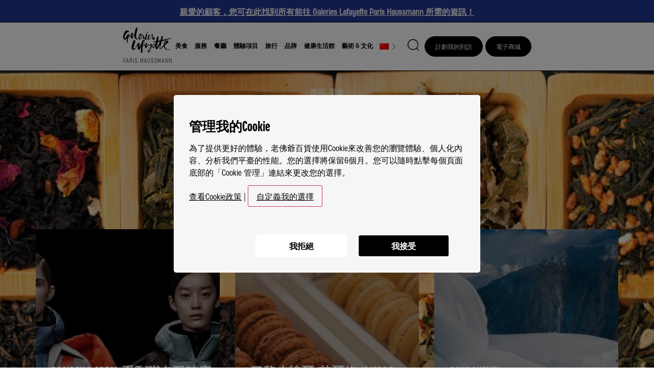

--- FILE ---
content_type: text/html; charset=UTF-8
request_url: https://haussmann.galerieslafayette.com/zh-hant/%E7%B2%BE%E9%81%B8-%E4%B8%8A%E7%AD%89%E8%8C%B6%E8%91%89/
body_size: 34876
content:
<!doctype html>
<html lang="zh-hant">
<head>
	<meta charset="UTF-8">
<script>
var gform;gform||(document.addEventListener("gform_main_scripts_loaded",function(){gform.scriptsLoaded=!0}),document.addEventListener("gform/theme/scripts_loaded",function(){gform.themeScriptsLoaded=!0}),window.addEventListener("DOMContentLoaded",function(){gform.domLoaded=!0}),gform={domLoaded:!1,scriptsLoaded:!1,themeScriptsLoaded:!1,isFormEditor:()=>"function"==typeof InitializeEditor,callIfLoaded:function(o){return!(!gform.domLoaded||!gform.scriptsLoaded||!gform.themeScriptsLoaded&&!gform.isFormEditor()||(gform.isFormEditor()&&console.warn("The use of gform.initializeOnLoaded() is deprecated in the form editor context and will be removed in Gravity Forms 3.1."),o(),0))},initializeOnLoaded:function(o){gform.callIfLoaded(o)||(document.addEventListener("gform_main_scripts_loaded",()=>{gform.scriptsLoaded=!0,gform.callIfLoaded(o)}),document.addEventListener("gform/theme/scripts_loaded",()=>{gform.themeScriptsLoaded=!0,gform.callIfLoaded(o)}),window.addEventListener("DOMContentLoaded",()=>{gform.domLoaded=!0,gform.callIfLoaded(o)}))},hooks:{action:{},filter:{}},addAction:function(o,r,e,t){gform.addHook("action",o,r,e,t)},addFilter:function(o,r,e,t){gform.addHook("filter",o,r,e,t)},doAction:function(o){gform.doHook("action",o,arguments)},applyFilters:function(o){return gform.doHook("filter",o,arguments)},removeAction:function(o,r){gform.removeHook("action",o,r)},removeFilter:function(o,r,e){gform.removeHook("filter",o,r,e)},addHook:function(o,r,e,t,n){null==gform.hooks[o][r]&&(gform.hooks[o][r]=[]);var d=gform.hooks[o][r];null==n&&(n=r+"_"+d.length),gform.hooks[o][r].push({tag:n,callable:e,priority:t=null==t?10:t})},doHook:function(r,o,e){var t;if(e=Array.prototype.slice.call(e,1),null!=gform.hooks[r][o]&&((o=gform.hooks[r][o]).sort(function(o,r){return o.priority-r.priority}),o.forEach(function(o){"function"!=typeof(t=o.callable)&&(t=window[t]),"action"==r?t.apply(null,e):e[0]=t.apply(null,e)})),"filter"==r)return e[0]},removeHook:function(o,r,t,n){var e;null!=gform.hooks[o][r]&&(e=(e=gform.hooks[o][r]).filter(function(o,r,e){return!!(null!=n&&n!=o.tag||null!=t&&t!=o.priority)}),gform.hooks[o][r]=e)}});
</script>

	<meta name="viewport" content="width=device-width, initial-scale=1">
	<link rel="profile" href="https://gmpg.org/xfn/11">
	<meta name='robots' content='index, follow, max-image-preview:large, max-snippet:-1, max-video-preview:-1' />
	<style>img:is([sizes="auto" i], [sizes^="auto," i]) { contain-intrinsic-size: 3000px 1500px }</style>
	
<!-- Google Tag Manager for WordPress by gtm4wp.com -->
<script data-cfasync="false" data-pagespeed-no-defer>
	var gtm4wp_datalayer_name = "dataLayer";
	var dataLayer = dataLayer || [];
</script>
<!-- End Google Tag Manager for WordPress by gtm4wp.com -->
	<!-- This site is optimized with the Yoast SEO plugin v26.4 - https://yoast.com/wordpress/plugins/seo/ -->
	<title>精選 | 上等茶葉 - Galeries Lafayette Paris Haussmann</title><link rel="preload" as="style" href="https://fonts.googleapis.com/css?family=Roboto%3A100%2C100italic%2C200%2C200italic%2C300%2C300italic%2C400%2C400italic%2C500%2C500italic%2C600%2C600italic%2C700%2C700italic%2C800%2C800italic%2C900%2C900italic%7CRoboto%20Slab%3A100%2C100italic%2C200%2C200italic%2C300%2C300italic%2C400%2C400italic%2C500%2C500italic%2C600%2C600italic%2C700%2C700italic%2C800%2C800italic%2C900%2C900italic&#038;display=swap" /><link rel="stylesheet" href="https://fonts.googleapis.com/css?family=Roboto%3A100%2C100italic%2C200%2C200italic%2C300%2C300italic%2C400%2C400italic%2C500%2C500italic%2C600%2C600italic%2C700%2C700italic%2C800%2C800italic%2C900%2C900italic%7CRoboto%20Slab%3A100%2C100italic%2C200%2C200italic%2C300%2C300italic%2C400%2C400italic%2C500%2C500italic%2C600%2C600italic%2C700%2C700italic%2C800%2C800italic%2C900%2C900italic&#038;display=swap" media="print" onload="this.media='all'" /><noscript><link rel="stylesheet" href="https://fonts.googleapis.com/css?family=Roboto%3A100%2C100italic%2C200%2C200italic%2C300%2C300italic%2C400%2C400italic%2C500%2C500italic%2C600%2C600italic%2C700%2C700italic%2C800%2C800italic%2C900%2C900italic%7CRoboto%20Slab%3A100%2C100italic%2C200%2C200italic%2C300%2C300italic%2C400%2C400italic%2C500%2C500italic%2C600%2C600italic%2C700%2C700italic%2C800%2C800italic%2C900%2C900italic&#038;display=swap" /></noscript>
	<link rel="canonical" href="https://haussmann.galerieslafayette.com/zh-hant/%e7%b2%be%e9%81%b8-%e4%b8%8a%e7%ad%89%e8%8c%b6%e8%91%89/" />
	<meta property="og:locale" content="zh_TW" />
	<meta property="og:type" content="article" />
	<meta property="og:title" content="精選 | 上等茶葉 - Galeries Lafayette Paris Haussmann" />
	<meta property="og:description" content="窩在家裡，披上一條柔軟的毯子，再來一杯好茶，這就是週末乃至下雨天的完美日程了。想要探索上等茶葉的茶友有福了，巴 [&hellip;]" />
	<meta property="og:url" content="https://haussmann.galerieslafayette.com/zh-hant/%e7%b2%be%e9%81%b8-%e4%b8%8a%e7%ad%89%e8%8c%b6%e8%91%89/" />
	<meta property="og:site_name" content="Galeries Lafayette Paris Haussmann" />
	<meta property="article:publisher" content="https://www.facebook.com/galerieslafayette/" />
	<meta property="article:published_time" content="2021-01-19T23:00:00+00:00" />
	<meta property="article:modified_time" content="2022-09-23T13:19:23+00:00" />
	<meta property="og:image" content="https://haussmann.galerieslafayette.com/wp-content/uploads/2019/01/tea.jpg" />
	<meta property="og:image:width" content="1600" />
	<meta property="og:image:height" content="594" />
	<meta property="og:image:type" content="image/jpeg" />
	<meta name="author" content="Axome" />
	<meta name="twitter:card" content="summary_large_image" />
	<meta name="twitter:creator" content="@Galeries_Laf" />
	<meta name="twitter:site" content="@Galeries_Laf" />
	<script type="application/ld+json" class="yoast-schema-graph">{"@context":"https://schema.org","@graph":[{"@type":"Article","@id":"https://haussmann.galerieslafayette.com/zh-hant/%e7%b2%be%e9%81%b8-%e4%b8%8a%e7%ad%89%e8%8c%b6%e8%91%89/#article","isPartOf":{"@id":"https://haussmann.galerieslafayette.com/zh-hant/%e7%b2%be%e9%81%b8-%e4%b8%8a%e7%ad%89%e8%8c%b6%e8%91%89/"},"author":{"name":"Axome","@id":"https://haussmann.galerieslafayette.com/zh-hant/#/schema/person/f959b188e62132997e7bf05b7825cd81"},"headline":"精選 | 上等茶葉","datePublished":"2021-01-19T23:00:00+00:00","dateModified":"2022-09-23T13:19:23+00:00","mainEntityOfPage":{"@id":"https://haussmann.galerieslafayette.com/zh-hant/%e7%b2%be%e9%81%b8-%e4%b8%8a%e7%ad%89%e8%8c%b6%e8%91%89/"},"wordCount":27,"publisher":{"@id":"https://haussmann.galerieslafayette.com/zh-hant/#organization"},"image":{"@id":"https://haussmann.galerieslafayette.com/zh-hant/%e7%b2%be%e9%81%b8-%e4%b8%8a%e7%ad%89%e8%8c%b6%e8%91%89/#primaryimage"},"thumbnailUrl":"https://haussmann.galerieslafayette.com/wp-content/uploads/2019/01/tea.jpg","articleSection":["專區","美食"],"inLanguage":"zh-TW"},{"@type":"WebPage","@id":"https://haussmann.galerieslafayette.com/zh-hant/%e7%b2%be%e9%81%b8-%e4%b8%8a%e7%ad%89%e8%8c%b6%e8%91%89/","url":"https://haussmann.galerieslafayette.com/zh-hant/%e7%b2%be%e9%81%b8-%e4%b8%8a%e7%ad%89%e8%8c%b6%e8%91%89/","name":"精選 | 上等茶葉 - Galeries Lafayette Paris Haussmann","isPartOf":{"@id":"https://haussmann.galerieslafayette.com/zh-hant/#website"},"primaryImageOfPage":{"@id":"https://haussmann.galerieslafayette.com/zh-hant/%e7%b2%be%e9%81%b8-%e4%b8%8a%e7%ad%89%e8%8c%b6%e8%91%89/#primaryimage"},"image":{"@id":"https://haussmann.galerieslafayette.com/zh-hant/%e7%b2%be%e9%81%b8-%e4%b8%8a%e7%ad%89%e8%8c%b6%e8%91%89/#primaryimage"},"thumbnailUrl":"https://haussmann.galerieslafayette.com/wp-content/uploads/2019/01/tea.jpg","datePublished":"2021-01-19T23:00:00+00:00","dateModified":"2022-09-23T13:19:23+00:00","breadcrumb":{"@id":"https://haussmann.galerieslafayette.com/zh-hant/%e7%b2%be%e9%81%b8-%e4%b8%8a%e7%ad%89%e8%8c%b6%e8%91%89/#breadcrumb"},"inLanguage":"zh-TW","potentialAction":[{"@type":"ReadAction","target":["https://haussmann.galerieslafayette.com/zh-hant/%e7%b2%be%e9%81%b8-%e4%b8%8a%e7%ad%89%e8%8c%b6%e8%91%89/"]}]},{"@type":"ImageObject","inLanguage":"zh-TW","@id":"https://haussmann.galerieslafayette.com/zh-hant/%e7%b2%be%e9%81%b8-%e4%b8%8a%e7%ad%89%e8%8c%b6%e8%91%89/#primaryimage","url":"https://haussmann.galerieslafayette.com/wp-content/uploads/2019/01/tea.jpg","contentUrl":"https://haussmann.galerieslafayette.com/wp-content/uploads/2019/01/tea.jpg","width":1600,"height":594},{"@type":"BreadcrumbList","@id":"https://haussmann.galerieslafayette.com/zh-hant/%e7%b2%be%e9%81%b8-%e4%b8%8a%e7%ad%89%e8%8c%b6%e8%91%89/#breadcrumb","itemListElement":[{"@type":"ListItem","position":1,"name":"家","item":"https://haussmann.galerieslafayette.com/zh-hant/"},{"@type":"ListItem","position":2,"name":"精選 | 上等茶葉"}]},{"@type":"WebSite","@id":"https://haussmann.galerieslafayette.com/zh-hant/#website","url":"https://haussmann.galerieslafayette.com/zh-hant/","name":"Galeries Lafayette Paris Haussmann","description":"La destination mode du shopping parisien","publisher":{"@id":"https://haussmann.galerieslafayette.com/zh-hant/#organization"},"potentialAction":[{"@type":"SearchAction","target":{"@type":"EntryPoint","urlTemplate":"https://haussmann.galerieslafayette.com/zh-hant/?s={search_term_string}"},"query-input":{"@type":"PropertyValueSpecification","valueRequired":true,"valueName":"search_term_string"}}],"inLanguage":"zh-TW"},{"@type":"Organization","@id":"https://haussmann.galerieslafayette.com/zh-hant/#organization","name":"Galeries Lafayette","url":"https://haussmann.galerieslafayette.com/zh-hant/","logo":{"@type":"ImageObject","inLanguage":"zh-TW","@id":"https://haussmann.galerieslafayette.com/zh-hant/#/schema/logo/image/","url":"https://haussmann.galerieslafayette.com/wp-content/uploads/2021/03/GL_LOGO2L_N.jpg","contentUrl":"https://haussmann.galerieslafayette.com/wp-content/uploads/2021/03/GL_LOGO2L_N.jpg","width":1535,"height":827,"caption":"Galeries Lafayette"},"image":{"@id":"https://haussmann.galerieslafayette.com/zh-hant/#/schema/logo/image/"},"sameAs":["https://www.facebook.com/galerieslafayette/","https://x.com/Galeries_Laf","https://www.instagram.com/galerieslafayette/","http://www.youtube.com/user/GaleriesLafayette1"]},{"@type":"Person","@id":"https://haussmann.galerieslafayette.com/zh-hant/#/schema/person/f959b188e62132997e7bf05b7825cd81","name":"Axome","image":{"@type":"ImageObject","inLanguage":"zh-TW","@id":"https://haussmann.galerieslafayette.com/zh-hant/#/schema/person/image/","url":"https://secure.gravatar.com/avatar/bb01757b2a98d512b25f67deccfc979a9cb39fde0b462f27862825e60fd84f26?s=96&d=mm&r=g","contentUrl":"https://secure.gravatar.com/avatar/bb01757b2a98d512b25f67deccfc979a9cb39fde0b462f27862825e60fd84f26?s=96&d=mm&r=g","caption":"Axome"},"sameAs":["https://haussmann.galerieslafayette.com"]}]}</script>
	<!-- / Yoast SEO plugin. -->



<link rel="alternate" type="application/rss+xml" title="訂閱《Galeries Lafayette Paris Haussmann》&raquo; 資訊提供" href="https://haussmann.galerieslafayette.com/zh-hant/feed/" />
<link rel="alternate" type="application/rss+xml" title="訂閱《Galeries Lafayette Paris Haussmann》&raquo; 留言的資訊提供" href="https://haussmann.galerieslafayette.com/zh-hant/comments/feed/" />
<link rel='stylesheet' id='wp-block-library-css' href='https://haussmann.galerieslafayette.com/wp-includes/css/dist/block-library/style.min.css?ver=6.8.3' media='all' />
<style id='wp-block-library-theme-inline-css'>
.wp-block-audio :where(figcaption){color:#555;font-size:13px;text-align:center}.is-dark-theme .wp-block-audio :where(figcaption){color:#ffffffa6}.wp-block-audio{margin:0 0 1em}.wp-block-code{border:1px solid #ccc;border-radius:4px;font-family:Menlo,Consolas,monaco,monospace;padding:.8em 1em}.wp-block-embed :where(figcaption){color:#555;font-size:13px;text-align:center}.is-dark-theme .wp-block-embed :where(figcaption){color:#ffffffa6}.wp-block-embed{margin:0 0 1em}.blocks-gallery-caption{color:#555;font-size:13px;text-align:center}.is-dark-theme .blocks-gallery-caption{color:#ffffffa6}:root :where(.wp-block-image figcaption){color:#555;font-size:13px;text-align:center}.is-dark-theme :root :where(.wp-block-image figcaption){color:#ffffffa6}.wp-block-image{margin:0 0 1em}.wp-block-pullquote{border-bottom:4px solid;border-top:4px solid;color:currentColor;margin-bottom:1.75em}.wp-block-pullquote cite,.wp-block-pullquote footer,.wp-block-pullquote__citation{color:currentColor;font-size:.8125em;font-style:normal;text-transform:uppercase}.wp-block-quote{border-left:.25em solid;margin:0 0 1.75em;padding-left:1em}.wp-block-quote cite,.wp-block-quote footer{color:currentColor;font-size:.8125em;font-style:normal;position:relative}.wp-block-quote:where(.has-text-align-right){border-left:none;border-right:.25em solid;padding-left:0;padding-right:1em}.wp-block-quote:where(.has-text-align-center){border:none;padding-left:0}.wp-block-quote.is-large,.wp-block-quote.is-style-large,.wp-block-quote:where(.is-style-plain){border:none}.wp-block-search .wp-block-search__label{font-weight:700}.wp-block-search__button{border:1px solid #ccc;padding:.375em .625em}:where(.wp-block-group.has-background){padding:1.25em 2.375em}.wp-block-separator.has-css-opacity{opacity:.4}.wp-block-separator{border:none;border-bottom:2px solid;margin-left:auto;margin-right:auto}.wp-block-separator.has-alpha-channel-opacity{opacity:1}.wp-block-separator:not(.is-style-wide):not(.is-style-dots){width:100px}.wp-block-separator.has-background:not(.is-style-dots){border-bottom:none;height:1px}.wp-block-separator.has-background:not(.is-style-wide):not(.is-style-dots){height:2px}.wp-block-table{margin:0 0 1em}.wp-block-table td,.wp-block-table th{word-break:normal}.wp-block-table :where(figcaption){color:#555;font-size:13px;text-align:center}.is-dark-theme .wp-block-table :where(figcaption){color:#ffffffa6}.wp-block-video :where(figcaption){color:#555;font-size:13px;text-align:center}.is-dark-theme .wp-block-video :where(figcaption){color:#ffffffa6}.wp-block-video{margin:0 0 1em}:root :where(.wp-block-template-part.has-background){margin-bottom:0;margin-top:0;padding:1.25em 2.375em}
</style>
<link data-minify="1" rel='stylesheet' id='wpda_countdown_gutenberg_css-css' href='https://haussmann.galerieslafayette.com/wp-content/cache/min/1/wp-content/plugins/widget-countdown/includes/gutenberg/style.css?ver=1768408347' media='all' />
<style id='global-styles-inline-css'>
:root{--wp--preset--aspect-ratio--square: 1;--wp--preset--aspect-ratio--4-3: 4/3;--wp--preset--aspect-ratio--3-4: 3/4;--wp--preset--aspect-ratio--3-2: 3/2;--wp--preset--aspect-ratio--2-3: 2/3;--wp--preset--aspect-ratio--16-9: 16/9;--wp--preset--aspect-ratio--9-16: 9/16;--wp--preset--color--black: #000000;--wp--preset--color--cyan-bluish-gray: #abb8c3;--wp--preset--color--white: #ffffff;--wp--preset--color--pale-pink: #f78da7;--wp--preset--color--vivid-red: #cf2e2e;--wp--preset--color--luminous-vivid-orange: #ff6900;--wp--preset--color--luminous-vivid-amber: #fcb900;--wp--preset--color--light-green-cyan: #7bdcb5;--wp--preset--color--vivid-green-cyan: #00d084;--wp--preset--color--pale-cyan-blue: #8ed1fc;--wp--preset--color--vivid-cyan-blue: #0693e3;--wp--preset--color--vivid-purple: #9b51e0;--wp--preset--gradient--vivid-cyan-blue-to-vivid-purple: linear-gradient(135deg,rgba(6,147,227,1) 0%,rgb(155,81,224) 100%);--wp--preset--gradient--light-green-cyan-to-vivid-green-cyan: linear-gradient(135deg,rgb(122,220,180) 0%,rgb(0,208,130) 100%);--wp--preset--gradient--luminous-vivid-amber-to-luminous-vivid-orange: linear-gradient(135deg,rgba(252,185,0,1) 0%,rgba(255,105,0,1) 100%);--wp--preset--gradient--luminous-vivid-orange-to-vivid-red: linear-gradient(135deg,rgba(255,105,0,1) 0%,rgb(207,46,46) 100%);--wp--preset--gradient--very-light-gray-to-cyan-bluish-gray: linear-gradient(135deg,rgb(238,238,238) 0%,rgb(169,184,195) 100%);--wp--preset--gradient--cool-to-warm-spectrum: linear-gradient(135deg,rgb(74,234,220) 0%,rgb(151,120,209) 20%,rgb(207,42,186) 40%,rgb(238,44,130) 60%,rgb(251,105,98) 80%,rgb(254,248,76) 100%);--wp--preset--gradient--blush-light-purple: linear-gradient(135deg,rgb(255,206,236) 0%,rgb(152,150,240) 100%);--wp--preset--gradient--blush-bordeaux: linear-gradient(135deg,rgb(254,205,165) 0%,rgb(254,45,45) 50%,rgb(107,0,62) 100%);--wp--preset--gradient--luminous-dusk: linear-gradient(135deg,rgb(255,203,112) 0%,rgb(199,81,192) 50%,rgb(65,88,208) 100%);--wp--preset--gradient--pale-ocean: linear-gradient(135deg,rgb(255,245,203) 0%,rgb(182,227,212) 50%,rgb(51,167,181) 100%);--wp--preset--gradient--electric-grass: linear-gradient(135deg,rgb(202,248,128) 0%,rgb(113,206,126) 100%);--wp--preset--gradient--midnight: linear-gradient(135deg,rgb(2,3,129) 0%,rgb(40,116,252) 100%);--wp--preset--font-size--small: 13px;--wp--preset--font-size--medium: 20px;--wp--preset--font-size--large: 36px;--wp--preset--font-size--x-large: 42px;--wp--preset--spacing--20: 0.44rem;--wp--preset--spacing--30: 0.67rem;--wp--preset--spacing--40: 1rem;--wp--preset--spacing--50: 1.5rem;--wp--preset--spacing--60: 2.25rem;--wp--preset--spacing--70: 3.38rem;--wp--preset--spacing--80: 5.06rem;--wp--preset--shadow--natural: 6px 6px 9px rgba(0, 0, 0, 0.2);--wp--preset--shadow--deep: 12px 12px 50px rgba(0, 0, 0, 0.4);--wp--preset--shadow--sharp: 6px 6px 0px rgba(0, 0, 0, 0.2);--wp--preset--shadow--outlined: 6px 6px 0px -3px rgba(255, 255, 255, 1), 6px 6px rgba(0, 0, 0, 1);--wp--preset--shadow--crisp: 6px 6px 0px rgba(0, 0, 0, 1);}:root { --wp--style--global--content-size: 800px;--wp--style--global--wide-size: 1200px; }:where(body) { margin: 0; }.wp-site-blocks > .alignleft { float: left; margin-right: 2em; }.wp-site-blocks > .alignright { float: right; margin-left: 2em; }.wp-site-blocks > .aligncenter { justify-content: center; margin-left: auto; margin-right: auto; }:where(.wp-site-blocks) > * { margin-block-start: 24px; margin-block-end: 0; }:where(.wp-site-blocks) > :first-child { margin-block-start: 0; }:where(.wp-site-blocks) > :last-child { margin-block-end: 0; }:root { --wp--style--block-gap: 24px; }:root :where(.is-layout-flow) > :first-child{margin-block-start: 0;}:root :where(.is-layout-flow) > :last-child{margin-block-end: 0;}:root :where(.is-layout-flow) > *{margin-block-start: 24px;margin-block-end: 0;}:root :where(.is-layout-constrained) > :first-child{margin-block-start: 0;}:root :where(.is-layout-constrained) > :last-child{margin-block-end: 0;}:root :where(.is-layout-constrained) > *{margin-block-start: 24px;margin-block-end: 0;}:root :where(.is-layout-flex){gap: 24px;}:root :where(.is-layout-grid){gap: 24px;}.is-layout-flow > .alignleft{float: left;margin-inline-start: 0;margin-inline-end: 2em;}.is-layout-flow > .alignright{float: right;margin-inline-start: 2em;margin-inline-end: 0;}.is-layout-flow > .aligncenter{margin-left: auto !important;margin-right: auto !important;}.is-layout-constrained > .alignleft{float: left;margin-inline-start: 0;margin-inline-end: 2em;}.is-layout-constrained > .alignright{float: right;margin-inline-start: 2em;margin-inline-end: 0;}.is-layout-constrained > .aligncenter{margin-left: auto !important;margin-right: auto !important;}.is-layout-constrained > :where(:not(.alignleft):not(.alignright):not(.alignfull)){max-width: var(--wp--style--global--content-size);margin-left: auto !important;margin-right: auto !important;}.is-layout-constrained > .alignwide{max-width: var(--wp--style--global--wide-size);}body .is-layout-flex{display: flex;}.is-layout-flex{flex-wrap: wrap;align-items: center;}.is-layout-flex > :is(*, div){margin: 0;}body .is-layout-grid{display: grid;}.is-layout-grid > :is(*, div){margin: 0;}body{padding-top: 0px;padding-right: 0px;padding-bottom: 0px;padding-left: 0px;}a:where(:not(.wp-element-button)){text-decoration: underline;}:root :where(.wp-element-button, .wp-block-button__link){background-color: #32373c;border-width: 0;color: #fff;font-family: inherit;font-size: inherit;line-height: inherit;padding: calc(0.667em + 2px) calc(1.333em + 2px);text-decoration: none;}.has-black-color{color: var(--wp--preset--color--black) !important;}.has-cyan-bluish-gray-color{color: var(--wp--preset--color--cyan-bluish-gray) !important;}.has-white-color{color: var(--wp--preset--color--white) !important;}.has-pale-pink-color{color: var(--wp--preset--color--pale-pink) !important;}.has-vivid-red-color{color: var(--wp--preset--color--vivid-red) !important;}.has-luminous-vivid-orange-color{color: var(--wp--preset--color--luminous-vivid-orange) !important;}.has-luminous-vivid-amber-color{color: var(--wp--preset--color--luminous-vivid-amber) !important;}.has-light-green-cyan-color{color: var(--wp--preset--color--light-green-cyan) !important;}.has-vivid-green-cyan-color{color: var(--wp--preset--color--vivid-green-cyan) !important;}.has-pale-cyan-blue-color{color: var(--wp--preset--color--pale-cyan-blue) !important;}.has-vivid-cyan-blue-color{color: var(--wp--preset--color--vivid-cyan-blue) !important;}.has-vivid-purple-color{color: var(--wp--preset--color--vivid-purple) !important;}.has-black-background-color{background-color: var(--wp--preset--color--black) !important;}.has-cyan-bluish-gray-background-color{background-color: var(--wp--preset--color--cyan-bluish-gray) !important;}.has-white-background-color{background-color: var(--wp--preset--color--white) !important;}.has-pale-pink-background-color{background-color: var(--wp--preset--color--pale-pink) !important;}.has-vivid-red-background-color{background-color: var(--wp--preset--color--vivid-red) !important;}.has-luminous-vivid-orange-background-color{background-color: var(--wp--preset--color--luminous-vivid-orange) !important;}.has-luminous-vivid-amber-background-color{background-color: var(--wp--preset--color--luminous-vivid-amber) !important;}.has-light-green-cyan-background-color{background-color: var(--wp--preset--color--light-green-cyan) !important;}.has-vivid-green-cyan-background-color{background-color: var(--wp--preset--color--vivid-green-cyan) !important;}.has-pale-cyan-blue-background-color{background-color: var(--wp--preset--color--pale-cyan-blue) !important;}.has-vivid-cyan-blue-background-color{background-color: var(--wp--preset--color--vivid-cyan-blue) !important;}.has-vivid-purple-background-color{background-color: var(--wp--preset--color--vivid-purple) !important;}.has-black-border-color{border-color: var(--wp--preset--color--black) !important;}.has-cyan-bluish-gray-border-color{border-color: var(--wp--preset--color--cyan-bluish-gray) !important;}.has-white-border-color{border-color: var(--wp--preset--color--white) !important;}.has-pale-pink-border-color{border-color: var(--wp--preset--color--pale-pink) !important;}.has-vivid-red-border-color{border-color: var(--wp--preset--color--vivid-red) !important;}.has-luminous-vivid-orange-border-color{border-color: var(--wp--preset--color--luminous-vivid-orange) !important;}.has-luminous-vivid-amber-border-color{border-color: var(--wp--preset--color--luminous-vivid-amber) !important;}.has-light-green-cyan-border-color{border-color: var(--wp--preset--color--light-green-cyan) !important;}.has-vivid-green-cyan-border-color{border-color: var(--wp--preset--color--vivid-green-cyan) !important;}.has-pale-cyan-blue-border-color{border-color: var(--wp--preset--color--pale-cyan-blue) !important;}.has-vivid-cyan-blue-border-color{border-color: var(--wp--preset--color--vivid-cyan-blue) !important;}.has-vivid-purple-border-color{border-color: var(--wp--preset--color--vivid-purple) !important;}.has-vivid-cyan-blue-to-vivid-purple-gradient-background{background: var(--wp--preset--gradient--vivid-cyan-blue-to-vivid-purple) !important;}.has-light-green-cyan-to-vivid-green-cyan-gradient-background{background: var(--wp--preset--gradient--light-green-cyan-to-vivid-green-cyan) !important;}.has-luminous-vivid-amber-to-luminous-vivid-orange-gradient-background{background: var(--wp--preset--gradient--luminous-vivid-amber-to-luminous-vivid-orange) !important;}.has-luminous-vivid-orange-to-vivid-red-gradient-background{background: var(--wp--preset--gradient--luminous-vivid-orange-to-vivid-red) !important;}.has-very-light-gray-to-cyan-bluish-gray-gradient-background{background: var(--wp--preset--gradient--very-light-gray-to-cyan-bluish-gray) !important;}.has-cool-to-warm-spectrum-gradient-background{background: var(--wp--preset--gradient--cool-to-warm-spectrum) !important;}.has-blush-light-purple-gradient-background{background: var(--wp--preset--gradient--blush-light-purple) !important;}.has-blush-bordeaux-gradient-background{background: var(--wp--preset--gradient--blush-bordeaux) !important;}.has-luminous-dusk-gradient-background{background: var(--wp--preset--gradient--luminous-dusk) !important;}.has-pale-ocean-gradient-background{background: var(--wp--preset--gradient--pale-ocean) !important;}.has-electric-grass-gradient-background{background: var(--wp--preset--gradient--electric-grass) !important;}.has-midnight-gradient-background{background: var(--wp--preset--gradient--midnight) !important;}.has-small-font-size{font-size: var(--wp--preset--font-size--small) !important;}.has-medium-font-size{font-size: var(--wp--preset--font-size--medium) !important;}.has-large-font-size{font-size: var(--wp--preset--font-size--large) !important;}.has-x-large-font-size{font-size: var(--wp--preset--font-size--x-large) !important;}
:root :where(.wp-block-pullquote){font-size: 1.5em;line-height: 1.6;}
</style>
<link data-minify="1" rel='stylesheet' id='wp-email-css' href='https://haussmann.galerieslafayette.com/wp-content/cache/min/1/wp-content/plugins/wp-email/email-css.css?ver=1768408347' media='all' />
<link rel='stylesheet' id='wpml-legacy-dropdown-0-css' href='https://haussmann.galerieslafayette.com/wp-content/plugins/sitepress-multilingual-cms/templates/language-switchers/legacy-dropdown/style.min.css?ver=1' media='all' />
<link rel='stylesheet' id='wpml-menu-item-0-css' href='https://haussmann.galerieslafayette.com/wp-content/plugins/sitepress-multilingual-cms/templates/language-switchers/menu-item/style.min.css?ver=1' media='all' />
<link data-minify="1" rel='stylesheet' id='hello-elementor-css' href='https://haussmann.galerieslafayette.com/wp-content/cache/min/1/wp-content/themes/hello-elementor/assets/css/reset.css?ver=1768408347' media='all' />
<link data-minify="1" rel='stylesheet' id='hello-elementor-theme-style-css' href='https://haussmann.galerieslafayette.com/wp-content/cache/min/1/wp-content/themes/hello-elementor/assets/css/theme.css?ver=1768408347' media='all' />
<link data-minify="1" rel='stylesheet' id='hello-elementor-header-footer-css' href='https://haussmann.galerieslafayette.com/wp-content/cache/min/1/wp-content/themes/hello-elementor/assets/css/header-footer.css?ver=1768408347' media='all' />
<link rel='stylesheet' id='elementor-frontend-css' href='https://haussmann.galerieslafayette.com/wp-content/plugins/elementor/assets/css/frontend.min.css?ver=3.33.2' media='all' />
<style id='elementor-frontend-inline-css'>
.elementor-1223708 .elementor-element.elementor-element-f821998:not(.elementor-motion-effects-element-type-background), .elementor-1223708 .elementor-element.elementor-element-f821998 > .elementor-motion-effects-container > .elementor-motion-effects-layer{background-image:url("https://haussmann.galerieslafayette.com/wp-content/uploads/2019/01/tea.jpg");}
</style>
<link rel='stylesheet' id='widget-heading-css' href='https://haussmann.galerieslafayette.com/wp-content/plugins/elementor/assets/css/widget-heading.min.css?ver=3.33.2' media='all' />
<link rel='stylesheet' id='widget-breadcrumbs-css' href='https://haussmann.galerieslafayette.com/wp-content/plugins/elementor-pro/assets/css/widget-breadcrumbs.min.css?ver=3.33.1' media='all' />
<link rel='stylesheet' id='widget-posts-css' href='https://haussmann.galerieslafayette.com/wp-content/plugins/elementor-pro/assets/css/widget-posts.min.css?ver=3.33.1' media='all' />
<link data-minify="1" rel='stylesheet' id='swiper-css' href='https://haussmann.galerieslafayette.com/wp-content/cache/min/1/wp-content/plugins/elementor/assets/lib/swiper/v8/css/swiper.min.css?ver=1768408347' media='all' />
<link rel='stylesheet' id='e-swiper-css' href='https://haussmann.galerieslafayette.com/wp-content/plugins/elementor/assets/css/conditionals/e-swiper.min.css?ver=3.33.2' media='all' />
<link rel='stylesheet' id='widget-image-carousel-css' href='https://haussmann.galerieslafayette.com/wp-content/plugins/elementor/assets/css/widget-image-carousel.min.css?ver=3.33.2' media='all' />
<link rel='stylesheet' id='widget-divider-css' href='https://haussmann.galerieslafayette.com/wp-content/plugins/elementor/assets/css/widget-divider.min.css?ver=3.33.2' media='all' />
<link rel='stylesheet' id='e-animation-fadeIn-css' href='https://haussmann.galerieslafayette.com/wp-content/plugins/elementor/assets/lib/animations/styles/fadeIn.min.css?ver=3.33.2' media='all' />
<link rel='stylesheet' id='widget-image-css' href='https://haussmann.galerieslafayette.com/wp-content/plugins/elementor/assets/css/widget-image.min.css?ver=3.33.2' media='all' />
<link rel='stylesheet' id='widget-spacer-css' href='https://haussmann.galerieslafayette.com/wp-content/plugins/elementor/assets/css/widget-spacer.min.css?ver=3.33.2' media='all' />
<link rel='stylesheet' id='e-animation-zoomIn-css' href='https://haussmann.galerieslafayette.com/wp-content/plugins/elementor/assets/lib/animations/styles/zoomIn.min.css?ver=3.33.2' media='all' />
<link rel='stylesheet' id='e-popup-css' href='https://haussmann.galerieslafayette.com/wp-content/plugins/elementor-pro/assets/css/conditionals/popup.min.css?ver=3.33.1' media='all' />
<link data-minify="1" rel='stylesheet' id='elementor-icons-css' href='https://haussmann.galerieslafayette.com/wp-content/cache/min/1/wp-content/plugins/elementor/assets/lib/eicons/css/elementor-icons.min.css?ver=1768408347' media='all' />
<link rel='stylesheet' id='elementor-post-1232401-css' href='https://haussmann.galerieslafayette.com/wp-content/uploads/elementor/css/post-1232401.css?ver=1767972622' media='all' />
<link rel='stylesheet' id='elementor-post-1223708-css' href='https://haussmann.galerieslafayette.com/wp-content/uploads/elementor/css/post-1223708.css?ver=1767972624' media='all' />
<link rel='stylesheet' id='elementor-post-1323819-css' href='https://haussmann.galerieslafayette.com/wp-content/uploads/elementor/css/post-1323819.css?ver=1767972623' media='all' />
<link rel='stylesheet' id='elementor-post-1323905-css' href='https://haussmann.galerieslafayette.com/wp-content/uploads/elementor/css/post-1323905.css?ver=1767972623' media='all' />
<link rel='stylesheet' id='elementor-post-1327714-css' href='https://haussmann.galerieslafayette.com/wp-content/uploads/elementor/css/post-1327714.css?ver=1767972624' media='all' />
<link rel='stylesheet' id='elementor-post-1230848-css' href='https://haussmann.galerieslafayette.com/wp-content/uploads/elementor/css/post-1230848.css?ver=1767972624' media='all' />
<link data-minify="1" rel='stylesheet' id='wp-pagenavi-css' href='https://haussmann.galerieslafayette.com/wp-content/cache/min/1/wp-content/plugins/wp-pagenavi/pagenavi-css.css?ver=1768408347' media='all' />
<link data-minify="1" rel='stylesheet' id='gl_main_style-css' href='https://haussmann.galerieslafayette.com/wp-content/cache/min/1/wp-content/themes/gl2-child/assets/css/theme.min.css?ver=1768408347' media='all' />
<link data-minify="1" rel='stylesheet' id='ecs-styles-css' href='https://haussmann.galerieslafayette.com/wp-content/cache/min/1/wp-content/plugins/ele-custom-skin/assets/css/ecs-style.css?ver=1768408347' media='all' />
<link rel='stylesheet' id='elementor-post-6416-css' href='https://haussmann.galerieslafayette.com/wp-content/uploads/elementor/css/post-6416.css?ver=1691145383' media='all' />
<link rel='stylesheet' id='elementor-post-6486-css' href='https://haussmann.galerieslafayette.com/wp-content/uploads/elementor/css/post-6486.css?ver=1691144698' media='all' />
<link rel='stylesheet' id='elementor-post-6522-css' href='https://haussmann.galerieslafayette.com/wp-content/uploads/elementor/css/post-6522.css?ver=1622820289' media='all' />
<link rel='stylesheet' id='elementor-post-6732-css' href='https://haussmann.galerieslafayette.com/wp-content/uploads/elementor/css/post-6732.css?ver=1627985236' media='all' />
<link rel='stylesheet' id='elementor-post-6980-css' href='https://haussmann.galerieslafayette.com/wp-content/uploads/elementor/css/post-6980.css?ver=1651070457' media='all' />
<link rel='stylesheet' id='elementor-post-7020-css' href='https://haussmann.galerieslafayette.com/wp-content/uploads/elementor/css/post-7020.css?ver=1625151421' media='all' />
<link rel='stylesheet' id='elementor-post-7087-css' href='https://haussmann.galerieslafayette.com/wp-content/uploads/elementor/css/post-7087.css?ver=1691150355' media='all' />
<link rel='stylesheet' id='elementor-post-7111-css' href='https://haussmann.galerieslafayette.com/wp-content/uploads/elementor/css/post-7111.css?ver=1691150607' media='all' />
<link rel='stylesheet' id='elementor-post-1188609-css' href='https://haussmann.galerieslafayette.com/wp-content/uploads/elementor/css/post-1188609.css?ver=1615904395' media='all' />
<link rel='stylesheet' id='elementor-post-1189506-css' href='https://haussmann.galerieslafayette.com/wp-content/uploads/elementor/css/post-1189506.css?ver=1626865120' media='all' />
<link rel='stylesheet' id='elementor-post-1189661-css' href='https://haussmann.galerieslafayette.com/wp-content/uploads/elementor/css/post-1189661.css?ver=1691147041' media='all' />


<link rel='stylesheet' id='elementor-icons-shared-0-css' href='https://haussmann.galerieslafayette.com/wp-content/plugins/elementor/assets/lib/font-awesome/css/fontawesome.min.css?ver=5.15.3' media='all' />
<link data-minify="1" rel='stylesheet' id='elementor-icons-fa-solid-css' href='https://haussmann.galerieslafayette.com/wp-content/cache/min/1/wp-content/plugins/elementor/assets/lib/font-awesome/css/solid.min.css?ver=1768408347' media='all' />
<link data-minify="1" rel='stylesheet' id='elementor-icons-fa-regular-css' href='https://haussmann.galerieslafayette.com/wp-content/cache/min/1/wp-content/plugins/elementor/assets/lib/font-awesome/css/regular.min.css?ver=1768408347' media='all' />
<script src="https://haussmann.galerieslafayette.com/wp-includes/js/jquery/jquery.min.js?ver=3.7.1" id="jquery-core-js"></script>
<script src="https://haussmann.galerieslafayette.com/wp-includes/js/jquery/jquery-migrate.min.js?ver=3.4.1" id="jquery-migrate-js"></script>
<script src="https://haussmann.galerieslafayette.com/wp-content/plugins/sitepress-multilingual-cms/templates/language-switchers/legacy-dropdown/script.min.js?ver=1" id="wpml-legacy-dropdown-0-js"></script>
<script id="ecs_ajax_load-js-extra">
var ecs_ajax_params = {"ajaxurl":"https:\/\/haussmann.galerieslafayette.com\/wp-admin\/admin-ajax.php","posts":"{\"page\":0,\"error\":\"\",\"m\":\"\",\"p\":1211851,\"post_parent\":\"\",\"subpost\":\"\",\"subpost_id\":\"\",\"attachment\":\"\",\"attachment_id\":0,\"pagename\":\"\",\"page_id\":\"\",\"second\":\"\",\"minute\":\"\",\"hour\":\"\",\"day\":0,\"monthnum\":0,\"year\":0,\"w\":0,\"category_name\":\"\",\"tag\":\"\",\"cat\":\"\",\"tag_id\":\"\",\"author\":\"\",\"author_name\":\"\",\"feed\":\"\",\"tb\":\"\",\"paged\":0,\"meta_key\":\"\",\"meta_value\":\"\",\"preview\":\"\",\"s\":\"\",\"sentence\":\"\",\"title\":\"\",\"fields\":\"all\",\"menu_order\":\"\",\"embed\":\"\",\"category__in\":[],\"category__not_in\":[],\"category__and\":[],\"post__in\":[],\"post__not_in\":[],\"post_name__in\":[],\"tag__in\":[],\"tag__not_in\":[],\"tag__and\":[],\"tag_slug__in\":[],\"tag_slug__and\":[],\"post_parent__in\":[],\"post_parent__not_in\":[],\"author__in\":[],\"author__not_in\":[],\"search_columns\":[],\"meta_query\":[],\"name\":\"\",\"ignore_sticky_posts\":false,\"suppress_filters\":false,\"cache_results\":true,\"update_post_term_cache\":true,\"update_menu_item_cache\":false,\"lazy_load_term_meta\":true,\"update_post_meta_cache\":true,\"post_type\":\"\",\"posts_per_page\":10,\"nopaging\":false,\"comments_per_page\":\"50\",\"no_found_rows\":false,\"order\":\"DESC\"}"};
</script>
<script data-minify="1" src="https://haussmann.galerieslafayette.com/wp-content/cache/min/1/wp-content/plugins/ele-custom-skin/assets/js/ecs_ajax_pagination.js?ver=1768408347" id="ecs_ajax_load-js"></script>
<script data-minify="1" src="https://haussmann.galerieslafayette.com/wp-content/cache/min/1/wp-content/plugins/ele-custom-skin/assets/js/ecs.js?ver=1768408347" id="ecs-script-js"></script>
<link rel="https://api.w.org/" href="https://haussmann.galerieslafayette.com/zh-hant/wp-json/" /><link rel="alternate" title="JSON" type="application/json" href="https://haussmann.galerieslafayette.com/zh-hant/wp-json/wp/v2/posts/1211851" /><link rel="alternate" title="oEmbed (JSON)" type="application/json+oembed" href="https://haussmann.galerieslafayette.com/zh-hant/wp-json/oembed/1.0/embed?url=https%3A%2F%2Fhaussmann.galerieslafayette.com%2Fzh-hant%2F%25e7%25b2%25be%25e9%2581%25b8-%25e4%25b8%258a%25e7%25ad%2589%25e8%258c%25b6%25e8%2591%2589%2F" />
<link rel="alternate" title="oEmbed (XML)" type="text/xml+oembed" href="https://haussmann.galerieslafayette.com/zh-hant/wp-json/oembed/1.0/embed?url=https%3A%2F%2Fhaussmann.galerieslafayette.com%2Fzh-hant%2F%25e7%25b2%25be%25e9%2581%25b8-%25e4%25b8%258a%25e7%25ad%2589%25e8%258c%25b6%25e8%2591%2589%2F&#038;format=xml" />
<meta name="generator" content="WPML ver:4.8.5 stt:59,61,1,4,2;" />

<!-- Google Tag Manager for WordPress by gtm4wp.com -->
<!-- GTM Container placement set to footer -->
<script data-cfasync="false" data-pagespeed-no-defer>
	var dataLayer_content = {"pageTitle":"精選 | 上等茶葉 - Galeries Lafayette Paris Haussmann","pagePostType":"post","pagePostType2":"single-post","pageCategory":["%e5%b0%88%e5%8d%80","%e7%be%8e%e9%a3%9f%e5%b0%88%e5%8d%80"],"pagePostAuthor":"Axome"};
	dataLayer.push( dataLayer_content );
</script>
<script data-cfasync="false" data-pagespeed-no-defer>
(function(w,d,s,l,i){w[l]=w[l]||[];w[l].push({'gtm.start':
new Date().getTime(),event:'gtm.js'});var f=d.getElementsByTagName(s)[0],
j=d.createElement(s),dl=l!='dataLayer'?'&l='+l:'';j.async=true;j.src=
'//serversidehsm.galerieslafayette.com/hcqkg37ux7s9b9o.js?id='+i+dl;f.parentNode.insertBefore(j,f);
})(window,document,'script','dataLayer','GTM-WSCSCL8');
</script>
<!-- End Google Tag Manager for WordPress by gtm4wp.com -->
<link rel="preload" as="font" href="https://haussmann.galerieslafayette.com/wp-content/themes/gl2-child/assets/fonts/GLBaderNarrow-Regular.woff" crossorigin>
<link rel="preload" as="font" href="https://haussmann.galerieslafayette.com/wp-content/themes/gl2-child/assets/fonts/GLBaderCompress-Black.woff" crossorigin>
<link rel="image_src" href="https://haussmann.galerieslafayette.com/wp-content/uploads/2019/01/tea-150x150.jpg" />
<meta name="generator" content="Elementor 3.33.2; features: additional_custom_breakpoints; settings: css_print_method-external, google_font-enabled, font_display-auto">

			<style>
				.e-con.e-parent:nth-of-type(n+4):not(.e-lazyloaded):not(.e-no-lazyload),
				.e-con.e-parent:nth-of-type(n+4):not(.e-lazyloaded):not(.e-no-lazyload) * {
					background-image: none !important;
				}
				@media screen and (max-height: 1024px) {
					.e-con.e-parent:nth-of-type(n+3):not(.e-lazyloaded):not(.e-no-lazyload),
					.e-con.e-parent:nth-of-type(n+3):not(.e-lazyloaded):not(.e-no-lazyload) * {
						background-image: none !important;
					}
				}
				@media screen and (max-height: 640px) {
					.e-con.e-parent:nth-of-type(n+2):not(.e-lazyloaded):not(.e-no-lazyload),
					.e-con.e-parent:nth-of-type(n+2):not(.e-lazyloaded):not(.e-no-lazyload) * {
						background-image: none !important;
					}
				}
			</style>
			<noscript><style>.lazyload[data-src]{display:none !important;}</style></noscript><style>.lazyload{background-image:none !important;}.lazyload:before{background-image:none !important;}</style><meta name="generator" content="Powered by Slider Revolution 6.6.16 - responsive, Mobile-Friendly Slider Plugin for WordPress with comfortable drag and drop interface." />
<link rel="icon" href="https://haussmann.galerieslafayette.com/wp-content/uploads/2021/02/favicon-150x150.png" sizes="32x32" />
<link rel="icon" href="https://haussmann.galerieslafayette.com/wp-content/uploads/2021/02/favicon.png" sizes="192x192" />
<link rel="apple-touch-icon" href="https://haussmann.galerieslafayette.com/wp-content/uploads/2021/02/favicon.png" />
<meta name="msapplication-TileImage" content="https://haussmann.galerieslafayette.com/wp-content/uploads/2021/02/favicon.png" />

<meta name="axgtmdata" content="classic" data-lang="zh-hant" />
<meta name="facebook-domain-verification" content="x2zyx6w0902hcvz8rq8e363qdso2by" /><script>function setREVStartSize(e){
			//window.requestAnimationFrame(function() {
				window.RSIW = window.RSIW===undefined ? window.innerWidth : window.RSIW;
				window.RSIH = window.RSIH===undefined ? window.innerHeight : window.RSIH;
				try {
					var pw = document.getElementById(e.c).parentNode.offsetWidth,
						newh;
					pw = pw===0 || isNaN(pw) || (e.l=="fullwidth" || e.layout=="fullwidth") ? window.RSIW : pw;
					e.tabw = e.tabw===undefined ? 0 : parseInt(e.tabw);
					e.thumbw = e.thumbw===undefined ? 0 : parseInt(e.thumbw);
					e.tabh = e.tabh===undefined ? 0 : parseInt(e.tabh);
					e.thumbh = e.thumbh===undefined ? 0 : parseInt(e.thumbh);
					e.tabhide = e.tabhide===undefined ? 0 : parseInt(e.tabhide);
					e.thumbhide = e.thumbhide===undefined ? 0 : parseInt(e.thumbhide);
					e.mh = e.mh===undefined || e.mh=="" || e.mh==="auto" ? 0 : parseInt(e.mh,0);
					if(e.layout==="fullscreen" || e.l==="fullscreen")
						newh = Math.max(e.mh,window.RSIH);
					else{
						e.gw = Array.isArray(e.gw) ? e.gw : [e.gw];
						for (var i in e.rl) if (e.gw[i]===undefined || e.gw[i]===0) e.gw[i] = e.gw[i-1];
						e.gh = e.el===undefined || e.el==="" || (Array.isArray(e.el) && e.el.length==0)? e.gh : e.el;
						e.gh = Array.isArray(e.gh) ? e.gh : [e.gh];
						for (var i in e.rl) if (e.gh[i]===undefined || e.gh[i]===0) e.gh[i] = e.gh[i-1];
											
						var nl = new Array(e.rl.length),
							ix = 0,
							sl;
						e.tabw = e.tabhide>=pw ? 0 : e.tabw;
						e.thumbw = e.thumbhide>=pw ? 0 : e.thumbw;
						e.tabh = e.tabhide>=pw ? 0 : e.tabh;
						e.thumbh = e.thumbhide>=pw ? 0 : e.thumbh;
						for (var i in e.rl) nl[i] = e.rl[i]<window.RSIW ? 0 : e.rl[i];
						sl = nl[0];
						for (var i in nl) if (sl>nl[i] && nl[i]>0) { sl = nl[i]; ix=i;}
						var m = pw>(e.gw[ix]+e.tabw+e.thumbw) ? 1 : (pw-(e.tabw+e.thumbw)) / (e.gw[ix]);
						newh =  (e.gh[ix] * m) + (e.tabh + e.thumbh);
					}
					var el = document.getElementById(e.c);
					if (el!==null && el) el.style.height = newh+"px";
					el = document.getElementById(e.c+"_wrapper");
					if (el!==null && el) {
						el.style.height = newh+"px";
						el.style.display = "block";
					}
				} catch(e){
					console.log("Failure at Presize of Slider:" + e)
				}
			//});
		  };</script>
</head>
<body class="wp-singular post-template-default single single-post single-format-standard wp-custom-logo wp-embed-responsive wp-theme-hello-elementor wp-child-theme-gl2-child hello-elementor-default elementor-default elementor-kit-1232401 elementor-page-1223708">



<a class="skip-link screen-reader-text" href="#content">跳至主要內容</a>

<header id="top" role="banner">

    <div id="topmessage"><div style="background-color: #223796; color: #FFFFFF;"><!-- wp:paragraph -->
<p><strong><a href="https://haussmann.galerieslafayette.com/zh-hant/%e8%a8%88%e5%8a%83%e6%88%91%e7%9a%84%e5%88%b0%e8%a8%aa/" data-type="link" data-id="https://haussmann.galerieslafayette.com/zh-hant/%e8%a8%88%e5%8a%83%e6%88%91%e7%9a%84%e5%88%b0%e8%a8%aa/" target="_blank" rel="noreferrer noopener">親愛的顧客，您可在此找到所有前往 Galeries Lafayette Paris Haussmann 所需的資訊！</a></strong></p>
<!-- /wp:paragraph --></div></div>
    <div id="header-mob">
        <div>
            <div id="mob-menu-btn"></div>
            <div id="mob-top-logo"  data-url="https://haussmann.galerieslafayette.com/zh-hant/"></div>
            <div class="switch-lang">
                                    
<div
	 class="wpml-ls-statics-shortcode_actions wpml-ls wpml-ls-legacy-dropdown js-wpml-ls-legacy-dropdown">
	<ul role="menu">

		<li role="none" tabindex="0" class="wpml-ls-slot-shortcode_actions wpml-ls-item wpml-ls-item-zh-hant wpml-ls-current-language wpml-ls-item-legacy-dropdown">
			<a href="#" class="js-wpml-ls-item-toggle wpml-ls-item-toggle" role="menuitem" title="Switch to 繁體中文">
                                                    <img
            class="wpml-ls-flag lazyload"
            src="[data-uri]"
            alt=""
            width=18
            height=12
 data-src="https://haussmann.galerieslafayette.com/wp-content/plugins/sitepress-multilingual-cms/res/flags/zh.png" decoding="async" data-eio-rwidth="18" data-eio-rheight="12" /><noscript><img
            class="wpml-ls-flag"
            src="https://haussmann.galerieslafayette.com/wp-content/plugins/sitepress-multilingual-cms/res/flags/zh.png"
            alt=""
            width=18
            height=12
 data-eio="l" /></noscript><span class="wpml-ls-native" role="menuitem">繁體中文</span></a>

			<ul class="wpml-ls-sub-menu" role="menu">
				
					<li class="wpml-ls-slot-shortcode_actions wpml-ls-item wpml-ls-item-fr wpml-ls-first-item" role="none">
						<a href="https://haussmann.galerieslafayette.com/les-meilleurs-thes/" class="wpml-ls-link" role="menuitem" aria-label="Switch to Français" title="Switch to Français">
                                                                <img
            class="wpml-ls-flag lazyload"
            src="[data-uri]"
            alt=""
            width=18
            height=12
 data-src="https://haussmann.galerieslafayette.com/wp-content/plugins/sitepress-multilingual-cms/res/flags/fr.png" decoding="async" data-eio-rwidth="18" data-eio-rheight="12" /><noscript><img
            class="wpml-ls-flag"
            src="https://haussmann.galerieslafayette.com/wp-content/plugins/sitepress-multilingual-cms/res/flags/fr.png"
            alt=""
            width=18
            height=12
 data-eio="l" /></noscript><span class="wpml-ls-native" lang="fr">Français</span></a>
					</li>

				
					<li class="wpml-ls-slot-shortcode_actions wpml-ls-item wpml-ls-item-en" role="none">
						<a href="https://haussmann.galerieslafayette.com/en/selection-i-the-best-teas/" class="wpml-ls-link" role="menuitem" aria-label="Switch to English" title="Switch to English">
                                                                <img
            class="wpml-ls-flag lazyload"
            src="[data-uri]"
            alt=""
            width=18
            height=12
 data-src="https://haussmann.galerieslafayette.com/wp-content/plugins/sitepress-multilingual-cms/res/flags/en.png" decoding="async" data-eio-rwidth="18" data-eio-rheight="12" /><noscript><img
            class="wpml-ls-flag"
            src="https://haussmann.galerieslafayette.com/wp-content/plugins/sitepress-multilingual-cms/res/flags/en.png"
            alt=""
            width=18
            height=12
 data-eio="l" /></noscript><span class="wpml-ls-native" lang="en">English</span></a>
					</li>

				
					<li class="wpml-ls-slot-shortcode_actions wpml-ls-item wpml-ls-item-es" role="none">
						<a href="https://haussmann.galerieslafayette.com/es/" class="wpml-ls-link" role="menuitem" aria-label="Switch to Español" title="Switch to Español">
                                                                <img
            class="wpml-ls-flag lazyload"
            src="[data-uri]"
            alt=""
            width=18
            height=12
 data-src="https://haussmann.galerieslafayette.com/wp-content/plugins/sitepress-multilingual-cms/res/flags/es.png" decoding="async" data-eio-rwidth="18" data-eio-rheight="12" /><noscript><img
            class="wpml-ls-flag"
            src="https://haussmann.galerieslafayette.com/wp-content/plugins/sitepress-multilingual-cms/res/flags/es.png"
            alt=""
            width=18
            height=12
 data-eio="l" /></noscript><span class="wpml-ls-native" lang="es">Español</span></a>
					</li>

				
					<li class="wpml-ls-slot-shortcode_actions wpml-ls-item wpml-ls-item-zh-hans wpml-ls-last-item" role="none">
						<a href="https://haussmann.galerieslafayette.com/zh-hans/%e7%b2%be%e9%80%89-%e4%b8%8a%e7%ad%89%e8%8c%b6%e5%8f%b6/" class="wpml-ls-link" role="menuitem" aria-label="Switch to 简体中文" title="Switch to 简体中文">
                                                                <img
            class="wpml-ls-flag lazyload"
            src="[data-uri]"
            alt=""
            width=18
            height=12
 data-src="https://haussmann.galerieslafayette.com/wp-content/plugins/sitepress-multilingual-cms/res/flags/zh.png" decoding="async" data-eio-rwidth="18" data-eio-rheight="12" /><noscript><img
            class="wpml-ls-flag"
            src="https://haussmann.galerieslafayette.com/wp-content/plugins/sitepress-multilingual-cms/res/flags/zh.png"
            alt=""
            width=18
            height=12
 data-eio="l" /></noscript><span class="wpml-ls-native" lang="zh-hans">简体中文</span></a>
					</li>

							</ul>

		</li>

	</ul>
</div>
                            </div>
            <div id="fake-close-btn">
                <svg viewPort="0 0 12 12" version="1.1" xmlns="http://www.w3.org/2000/svg">
                    <line x1="1" y1="11" 
                        x2="11" y2="1" 
                        stroke="black" 
                        stroke-width="1"/>
                    <line x1="1" y1="1" 
                        x2="11" y2="11" 
                        stroke="black" 
                        stroke-width="1"/>
                </svg>
            </div>
        </div>
        <div id="recherche-mobile">
            <form role="search" method="get" id="searchform" action="https://haussmann.galerieslafayette.com/zh-hant/">
                <label class="sr-only" for="s">Search for:</label>
                <div>
                    <input type="text" value="" name="s" id="s" placeholder="Search" />
                    <span class="bouton">
                        <button type="submit" id="searchsubmit"></button>
                    </span>
                </div>
            </form>
        </div>
        <div id="btn-top-mobile">
            <div class="btn-top">
                <a href="https://haussmann.galerieslafayette.com/zh-hant/%e8%a8%88%e5%8a%83%e6%88%91%e7%9a%84%e5%88%b0%e8%a8%aa/"
                    data-btn="visit"
                    class="button btn btn-dark">計劃我的到訪</a>
            </div>
            <div class="btn-top">
                <a href="https://www.galerieslafayette.com/"  class="button btn btn-dark">
                    電子商城                </a>
            </div>
        </div>
    </div>

    <!-- <div id="toptop">
        <div class="container">
            <div class="row">

                <div class="top-search col">
                    <div class="search"><span></span></div>
                </div>

            </div>
        </div>
    </div> -->

    <div id="primary-nav">
        <div class="container">
            <div class="row p-relative">
                <div id="top-logo" class="col">
                    <a href="https://haussmann.galerieslafayette.com/zh-hant/" class="custom-logo-link" rel="home"><img src="[data-uri]" class="custom-logo lazyload" alt="Galeries Lafayette Paris Haussmann" decoding="async" data-src="https://haussmann.galerieslafayette.com/wp-content/uploads/2021/02/gl-logo.svg" /><noscript><img src="https://haussmann.galerieslafayette.com/wp-content/uploads/2021/02/gl-logo.svg" class="custom-logo" alt="Galeries Lafayette Paris Haussmann" decoding="async" data-eio="l" /></noscript></a><a id="logo-mag" href="https://haussmann.galerieslafayette.com/zh-hant/"><img src="[data-uri]" class="attachment-full size-full lazyload" alt="" decoding="async" data-src="https://haussmann.galerieslafayette.com/wp-content/uploads/2021/07/Logo-paris-haussmann.svg" /><noscript><img src="https://haussmann.galerieslafayette.com/wp-content/uploads/2021/07/Logo-paris-haussmann.svg" class="attachment-full size-full" alt="" decoding="async" data-eio="l" /></noscript></a>                    <p class="site-description sr-only">
                        La destination mode du shopping parisien                    </p>
                </div>
                                    <nav role="navigation" class="col">
                        <div class="menu-main-menu-2-chinois-traditionnel-container"><ul id="menu-main-menu-2-chinois-traditionnel" class="menu"><li id="menu-item-1227848" class="menu-item menu-item-type-taxonomy menu-item-object-category current-post-ancestor current-menu-parent current-post-parent menu-item-1227848"><a href="https://haussmann.galerieslafayette.com/zh-hant/category/%e5%b0%88%e5%8d%80/%e7%be%8e%e9%a3%9f%e5%b0%88%e5%8d%80/">美食</a></li>
<li id="menu-item-1292221" class="dd_services menu-item menu-item-type-post_type menu-item-object-page menu-item-1292221"><a href="https://haussmann.galerieslafayette.com/zh-hant/%e6%9c%8d%e5%8b%99/">服務</a></li>
<li id="menu-item-1213528" class="menu-item menu-item-type-taxonomy menu-item-object-category menu-item-1213528"><a href="https://haussmann.galerieslafayette.com/zh-hant/category/%e9%a4%90%e5%bb%b3/">餐廳</a></li>
<li id="menu-item-1306752" class="menu-item menu-item-type-post_type menu-item-object-page menu-item-1306752"><a href="https://haussmann.galerieslafayette.com/zh-hant/%e9%ab%94%e9%a9%97%e9%a0%85%e7%9b%ae/">體驗項目</a></li>
<li id="menu-item-1313839" class="menu-item menu-item-type-taxonomy menu-item-object-category menu-item-1313839"><a href="https://haussmann.galerieslafayette.com/zh-hant/category/%e6%97%85%e8%a1%8c/">旅行</a></li>
<li id="menu-item-1227847" class="dd_univers menu-item menu-item-type-post_type menu-item-object-page menu-item-1227847"><a href="https://haussmann.galerieslafayette.com/zh-hant/brand/">品牌</a></li>
<li id="menu-item-1254296" class="menu-item menu-item-type-post_type menu-item-object-page menu-item-1254296"><a href="https://haussmann.galerieslafayette.com/zh-hant/%e5%81%a5%e5%ba%b7%e9%a4%a8%e5%85%a8%e6%96%b0%e7%a9%ba%e9%96%93/">健康生活館</a></li>
<li id="menu-item-1289325" class="menu-item menu-item-type-post_type menu-item-object-page menu-item-1289325"><a href="https://haussmann.galerieslafayette.com/zh-hant/%e8%97%9d%e8%a1%93-%e6%96%87%e5%8c%96/">藝術 &#038; 文化</a></li>
</ul></div>                    </nav>
                                <div id="social-top" class="col">
                    <div class="switch-lang">
                                                    
<div
	 class="wpml-ls-statics-shortcode_actions wpml-ls wpml-ls-legacy-dropdown js-wpml-ls-legacy-dropdown">
	<ul role="menu">

		<li role="none" tabindex="0" class="wpml-ls-slot-shortcode_actions wpml-ls-item wpml-ls-item-zh-hant wpml-ls-current-language wpml-ls-item-legacy-dropdown">
			<a href="#" class="js-wpml-ls-item-toggle wpml-ls-item-toggle" role="menuitem" title="Switch to 繁體中文">
                                                    <img
            class="wpml-ls-flag lazyload"
            src="[data-uri]"
            alt=""
            width=18
            height=12
 data-src="https://haussmann.galerieslafayette.com/wp-content/plugins/sitepress-multilingual-cms/res/flags/zh.png" decoding="async" data-eio-rwidth="18" data-eio-rheight="12" /><noscript><img
            class="wpml-ls-flag"
            src="https://haussmann.galerieslafayette.com/wp-content/plugins/sitepress-multilingual-cms/res/flags/zh.png"
            alt=""
            width=18
            height=12
 data-eio="l" /></noscript><span class="wpml-ls-native" role="menuitem">繁體中文</span></a>

			<ul class="wpml-ls-sub-menu" role="menu">
				
					<li class="wpml-ls-slot-shortcode_actions wpml-ls-item wpml-ls-item-fr wpml-ls-first-item" role="none">
						<a href="https://haussmann.galerieslafayette.com/les-meilleurs-thes/" class="wpml-ls-link" role="menuitem" aria-label="Switch to Français" title="Switch to Français">
                                                                <img
            class="wpml-ls-flag lazyload"
            src="[data-uri]"
            alt=""
            width=18
            height=12
 data-src="https://haussmann.galerieslafayette.com/wp-content/plugins/sitepress-multilingual-cms/res/flags/fr.png" decoding="async" data-eio-rwidth="18" data-eio-rheight="12" /><noscript><img
            class="wpml-ls-flag"
            src="https://haussmann.galerieslafayette.com/wp-content/plugins/sitepress-multilingual-cms/res/flags/fr.png"
            alt=""
            width=18
            height=12
 data-eio="l" /></noscript><span class="wpml-ls-native" lang="fr">Français</span></a>
					</li>

				
					<li class="wpml-ls-slot-shortcode_actions wpml-ls-item wpml-ls-item-en" role="none">
						<a href="https://haussmann.galerieslafayette.com/en/selection-i-the-best-teas/" class="wpml-ls-link" role="menuitem" aria-label="Switch to English" title="Switch to English">
                                                                <img
            class="wpml-ls-flag lazyload"
            src="[data-uri]"
            alt=""
            width=18
            height=12
 data-src="https://haussmann.galerieslafayette.com/wp-content/plugins/sitepress-multilingual-cms/res/flags/en.png" decoding="async" data-eio-rwidth="18" data-eio-rheight="12" /><noscript><img
            class="wpml-ls-flag"
            src="https://haussmann.galerieslafayette.com/wp-content/plugins/sitepress-multilingual-cms/res/flags/en.png"
            alt=""
            width=18
            height=12
 data-eio="l" /></noscript><span class="wpml-ls-native" lang="en">English</span></a>
					</li>

				
					<li class="wpml-ls-slot-shortcode_actions wpml-ls-item wpml-ls-item-es" role="none">
						<a href="https://haussmann.galerieslafayette.com/es/" class="wpml-ls-link" role="menuitem" aria-label="Switch to Español" title="Switch to Español">
                                                                <img
            class="wpml-ls-flag lazyload"
            src="[data-uri]"
            alt=""
            width=18
            height=12
 data-src="https://haussmann.galerieslafayette.com/wp-content/plugins/sitepress-multilingual-cms/res/flags/es.png" decoding="async" data-eio-rwidth="18" data-eio-rheight="12" /><noscript><img
            class="wpml-ls-flag"
            src="https://haussmann.galerieslafayette.com/wp-content/plugins/sitepress-multilingual-cms/res/flags/es.png"
            alt=""
            width=18
            height=12
 data-eio="l" /></noscript><span class="wpml-ls-native" lang="es">Español</span></a>
					</li>

				
					<li class="wpml-ls-slot-shortcode_actions wpml-ls-item wpml-ls-item-zh-hans wpml-ls-last-item" role="none">
						<a href="https://haussmann.galerieslafayette.com/zh-hans/%e7%b2%be%e9%80%89-%e4%b8%8a%e7%ad%89%e8%8c%b6%e5%8f%b6/" class="wpml-ls-link" role="menuitem" aria-label="Switch to 简体中文" title="Switch to 简体中文">
                                                                <img
            class="wpml-ls-flag lazyload"
            src="[data-uri]"
            alt=""
            width=18
            height=12
 data-src="https://haussmann.galerieslafayette.com/wp-content/plugins/sitepress-multilingual-cms/res/flags/zh.png" decoding="async" data-eio-rwidth="18" data-eio-rheight="12" /><noscript><img
            class="wpml-ls-flag"
            src="https://haussmann.galerieslafayette.com/wp-content/plugins/sitepress-multilingual-cms/res/flags/zh.png"
            alt=""
            width=18
            height=12
 data-eio="l" /></noscript><span class="wpml-ls-native" lang="zh-hans">简体中文</span></a>
					</li>

							</ul>

		</li>

	</ul>
</div>
                                            </div>
                </div>
                <div class="top-search col">
                    <div class="search"><span></span></div>
                </div>
                <div class="col btn-top">
                    <a href="https://haussmann.galerieslafayette.com/zh-hant/%e8%a8%88%e5%8a%83%e6%88%91%e7%9a%84%e5%88%b0%e8%a8%aa/"
                       data-btn="visit"
                       class="button btn btn-dark">計劃我的到訪</a>
                </div>
                                                    <div class="col btn-top eshop-btn">
                        <div class="button btn btn-dark">電子商城</div>
                        <div id="eshop-mdd">
                            <a href="https://www.galerieslafayette.com/?utm_source=sitehsm&utm_medium=menueshopCT"
                               data-btn="eshop"
                               target="_blank">galerieslafayette.com</a>
                                                    </div>
                    </div>
                            </div>
        </div>
        <div id="ax-dropdown">
            <div class="container">
                            </div>
        </div>
    </div>

    <div id="ax-mdd">
        <div data-dd="dd_univers" class="dd_univers" style="display: none;"><div class="container"><div class="dd-data"><div><p><a href="https://haussmann.galerieslafayette.com/zh-hant/category/%e5%b0%88%e5%8d%80/%e5%a5%b3%e5%a3%ab%e7%94%a8%e5%93%81%e5%b0%88%e5%8d%80/">女士用品</a><a href="https://haussmann.galerieslafayette.com/zh-hant/category/%e5%b0%88%e5%8d%80/%e5%a5%b3%e5%a3%ab%e7%94%a8%e5%93%81%e5%b0%88%e5%8d%80/%e5%a5%b3%e6%80%a7%e5%b0%88%e5%8d%80%e9%85%8d%e9%a3%be/">配飾</a><a href="https://haussmann.galerieslafayette.com/zh-hant/category/%e5%b0%88%e5%8d%80/%e5%a5%b3%e5%a3%ab%e7%94%a8%e5%93%81%e5%b0%88%e5%8d%80/%e5%a5%b3%e5%a3%ab%e6%9c%8d%e9%a3%be%e5%b0%88%e5%8d%80/">服飾</a><a href="https://haussmann.galerieslafayette.com/zh-hant/category/%e5%b0%88%e5%8d%80/%e5%a5%b3%e5%a3%ab%e7%94%a8%e5%93%81%e5%b0%88%e5%8d%80/%e5%a5%b3%e5%a3%ab%e5%85%a7%e8%a1%a3%e5%b0%88%e5%8d%80/">內衣</a><a href="https://haussmann.galerieslafayette.com/zh-hant/category/%e5%b0%88%e5%8d%80/%e5%a5%b3%e5%a3%ab%e7%94%a8%e5%93%81%e5%b0%88%e5%8d%80/%e5%a5%b3%e5%a3%ab%e9%9e%8b%e5%b1%a5%e5%b0%88%e5%8d%80/">鞋履</a><a href="https://haussmann.galerieslafayette.com/zh-hant/category/%e5%b0%88%e5%8d%80/%e5%a5%b3%e5%a3%ab%e7%94%a8%e5%93%81%e5%b0%88%e5%8d%80/%e5%a5%b3%e5%a3%ab%e7%be%8e%e5%a6%9d/">美妝</a></p>
</div><div><p><a href="https://haussmann.galerieslafayette.com/zh-hant/category/%e5%b0%88%e5%8d%80/%e7%94%b7%e5%a3%ab%e7%94%a8%e5%93%81%e5%b0%88%e5%8d%80/">男士用品</a><a href="https://haussmann.galerieslafayette.com/zh-hant/category/%e5%b0%88%e5%8d%80/%e7%94%b7%e5%a3%ab%e7%94%a8%e5%93%81%e5%b0%88%e5%8d%80/%e7%94%b7%e5%a3%ab%e6%9c%8d%e9%a3%be/">服飾</a><a href="https://haussmann.galerieslafayette.com/zh-hant/category/%e5%b0%88%e5%8d%80/%e7%94%b7%e5%a3%ab%e7%94%a8%e5%93%81%e5%b0%88%e5%8d%80/%e7%94%b7%e5%a3%ab%e9%85%8d%e9%a3%be/">配飾</a><a href="https://haussmann.galerieslafayette.com/zh-hant/category/%e5%b0%88%e5%8d%80/%e7%94%b7%e5%a3%ab%e7%94%a8%e5%93%81%e5%b0%88%e5%8d%80/%e7%94%b7%e5%a3%ab%e9%9e%8b%e5%b1%a5%e5%b0%88%e5%8d%80/">鞋履</a><a href="https://haussmann.galerieslafayette.com/zh-hant/category/%e5%b0%88%e5%8d%80/%e7%94%b7%e5%a3%ab%e7%94%a8%e5%93%81%e5%b0%88%e5%8d%80/%e7%94%b7%e5%a3%ab%e7%be%8e%e5%a6%9d/">美妝</a><a href="https://haussmann.galerieslafayette.com/zh-hant/category/%e5%b0%88%e5%8d%80/%e7%94%b7%e5%a3%ab%e7%94%a8%e5%93%81%e5%b0%88%e5%8d%80/%e6%89%80%e6%9c%89-zh-hant-5/">所有</a></p>
</div><div><p><a href="https://haussmann.galerieslafayette.com/zh-hant/category/%e5%b0%88%e5%8d%80/%e5%85%92%e7%ab%a5%e7%94%a8%e5%93%81/">兒童用品</a><a href="https://haussmann.galerieslafayette.com/zh-hant/category/%e5%b0%88%e5%8d%80/%e5%85%92%e7%ab%a5%e7%94%a8%e5%93%81/%e5%85%92%e7%ab%a5%e6%9c%8d%e9%a3%be/">服飾</a><a href="https://haussmann.galerieslafayette.com/zh-hant/category/%e5%b0%88%e5%8d%80/%e5%85%92%e7%ab%a5%e7%94%a8%e5%93%81/%e5%85%92%e7%ab%a5%e9%9e%8b%e5%b1%a5/">鞋履</a><a href="https://haussmann.galerieslafayette.com/zh-hant/category/%e5%b0%88%e5%8d%80/%e5%85%92%e7%ab%a5%e7%94%a8%e5%93%81/%e7%8e%a9%e5%85%b7%e3%80%81%e5%a8%9b%e6%a8%82%e3%80%81%e5%9c%96%e6%9b%b8/">玩具、娛樂、圖書</a><a href="https://haussmann.galerieslafayette.com/zh-hant/category/%e5%b0%88%e5%8d%80/%e5%85%92%e7%ab%a5%e7%94%a8%e5%93%81/%e5%85%92%e7%ab%a5%e8%ad%b7%e7%90%86/">苗圃</a></p>
<p>&nbsp;</p>
</div><div><p><a href="https://haussmann.galerieslafayette.com/zh-hant/category/%e5%b0%88%e5%8d%80/%e7%8f%a0%e5%af%b6%e3%80%81%e9%a6%96%e9%a3%be%e3%80%81%e9%90%98%e9%8c%b6/">珠寶、首飾、鐘錶</a></p>
</div><div><p><a href="https://haussmann.galerieslafayette.com/zh-hant/category/%e5%b0%88%e5%8d%80/%e7%be%8e%e9%a3%9f%e5%b0%88%e5%8d%80/">美食</a></p>
</div><div><p><a href="https://haussmann.galerieslafayette.com/zh-hant/category/%e5%b0%88%e5%8d%80/%e7%be%8e%e5%a6%9d/">美妝</a><a href="https://haussmann.galerieslafayette.com/zh-hant/category/%e5%b0%88%e5%8d%80/%e7%be%8e%e5%a6%9d/%e9%a6%99%e6%b0%9b%e5%b0%88%e5%8d%80/">香氛</a><a href="https://haussmann.galerieslafayette.com/zh-hant/category/%e5%b0%88%e5%8d%80/%e7%be%8e%e5%a6%9d/%e8%ad%b7%e7%90%86/">護理</a><a href="https://haussmann.galerieslafayette.com/zh-hant/category/%e5%b0%88%e5%8d%80/%e7%be%8e%e5%a6%9d/%e5%8c%96%e5%a6%9d%e5%93%81/">化妝品</a></p>
</div><div><p><a href="https://haussmann.galerieslafayette.com/zh-hant/category/%e5%b0%88%e5%8d%80/%e5%ae%b6%e5%b1%85%e5%92%8c%e5%a8%9b%e6%a8%82/">家居和娛樂</a><a href="https://haussmann.galerieslafayette.com/zh-hant/category/%e5%b0%88%e5%8d%80/%e5%ae%b6%e5%b1%85%e5%92%8c%e5%a8%9b%e6%a8%82/%e9%a4%90%e5%bb%b3%e7%94%a8%e5%93%81/">餐廳用品</a><a href="https://haussmann.galerieslafayette.com/zh-hant/category/%e5%b0%88%e5%8d%80/%e5%ae%b6%e5%b1%85%e5%92%8c%e5%a8%9b%e6%a8%82/%e5%a8%9b%e6%a8%82%e3%80%81%e7%b4%80%e5%bf%b5%e5%93%81/">娛樂、紀念品</a><a href="https://haussmann.galerieslafayette.com/zh-hant/category/%e5%b0%88%e5%8d%80/%e5%ae%b6%e5%b1%85%e5%92%8c%e5%a8%9b%e6%a8%82/%e5%b7%b4%e9%bb%8e%e7%b4%80%e5%bf%b5%e5%93%81/">巴黎紀念品</a></p>
</div><div><p><a href="https://haussmann.galerieslafayette.com/zh-hant/category/%e5%b0%88%e5%8d%80/go-for-good-zh-hant/">Go for Good</a></p>
</div></div></div></div>    </div>

</header>
		<div data-elementor-type="single-post" data-elementor-id="1223708" class="elementor elementor-1223708 elementor-6380 elementor-location-single post has-post-thumbnail" data-elementor-post-type="elementor_library">
					<section class="elementor-section elementor-top-section elementor-element elementor-element-f821998 elementor-section-height-min-height elementor-section-boxed elementor-section-height-default elementor-section-items-middle" data-id="f821998" data-element_type="section" data-settings="{&quot;background_background&quot;:&quot;classic&quot;}">
							<div class="elementor-background-overlay"></div>
							<div class="elementor-container elementor-column-gap-default">
					<div class="elementor-column elementor-col-100 elementor-top-column elementor-element elementor-element-0289b62" data-id="0289b62" data-element_type="column">
			<div class="elementor-widget-wrap elementor-element-populated">
						<div class="elementor-element elementor-element-de65e58 elementor-widget__width-auto elementor-widget elementor-widget-heading" data-id="de65e58" data-element_type="widget" data-widget_type="heading.default">
				<div class="elementor-widget-container">
					<div class="elementor-heading-title elementor-size-default"><a href="https://haussmann.galerieslafayette.com/zh-hant/category/%e5%b0%88%e5%8d%80/" rel="tag">專區</a>, <a href="https://haussmann.galerieslafayette.com/zh-hant/category/%e5%b0%88%e5%8d%80/%e7%be%8e%e9%a3%9f%e5%b0%88%e5%8d%80/" rel="tag">美食</a></div>				</div>
				</div>
				<div class="elementor-element elementor-element-b6633b1 elementor-widget elementor-widget-theme-post-title elementor-page-title elementor-widget-heading" data-id="b6633b1" data-element_type="widget" data-widget_type="theme-post-title.default">
				<div class="elementor-widget-container">
					<h1 class="elementor-heading-title elementor-size-default">精選 | 上等茶葉</h1>				</div>
				</div>
				<div class="elementor-element elementor-element-d557b47 elementor-align-center elementor-widget elementor-widget-breadcrumbs" data-id="d557b47" data-element_type="widget" data-widget_type="breadcrumbs.default">
				<div class="elementor-widget-container">
					<p id="breadcrumbs"><span><span><a href="https://haussmann.galerieslafayette.com/zh-hant/">家</a></span> / <span class="breadcrumb_last" aria-current="page"><strong>精選 | 上等茶葉</strong></span></span></p>				</div>
				</div>
				<section class="elementor-section elementor-inner-section elementor-element elementor-element-a402c2f old-post elementor-section-boxed elementor-section-height-default elementor-section-height-default" data-id="a402c2f" data-element_type="section">
						<div class="elementor-container elementor-column-gap-default">
					<div class="elementor-column elementor-col-100 elementor-inner-column elementor-element elementor-element-cfa7be0" data-id="cfa7be0" data-element_type="column">
			<div class="elementor-widget-wrap elementor-element-populated">
						<div class="elementor-element elementor-element-fb9bb92 elementor-widget elementor-widget-heading" data-id="fb9bb92" data-element_type="widget" data-widget_type="heading.default">
				<div class="elementor-widget-container">
					<h2 class="elementor-heading-title elementor-size-default">此出版物已過時，我們建議您查看</h2>				</div>
				</div>
				<div class="elementor-element elementor-element-9759334 elementor-posts--thumbnail-top elementor-grid-3 elementor-grid-tablet-2 elementor-grid-mobile-1 elementor-widget elementor-widget-posts" data-id="9759334" data-element_type="widget" data-settings="{&quot;custom_columns&quot;:&quot;3&quot;,&quot;custom_columns_tablet&quot;:&quot;2&quot;,&quot;custom_columns_mobile&quot;:&quot;1&quot;,&quot;custom_row_gap&quot;:{&quot;unit&quot;:&quot;px&quot;,&quot;size&quot;:35,&quot;sizes&quot;:[]},&quot;custom_row_gap_tablet&quot;:{&quot;unit&quot;:&quot;px&quot;,&quot;size&quot;:&quot;&quot;,&quot;sizes&quot;:[]},&quot;custom_row_gap_mobile&quot;:{&quot;unit&quot;:&quot;px&quot;,&quot;size&quot;:&quot;&quot;,&quot;sizes&quot;:[]}}" data-widget_type="posts.custom">
				<div class="elementor-widget-container">
					      <div class="ecs-posts elementor-posts-container elementor-posts   elementor-grid elementor-posts--skin-custom" data-settings="{&quot;current_page&quot;:1,&quot;max_num_pages&quot;:&quot;5&quot;,&quot;load_method&quot;:&quot;&quot;,&quot;widget_id&quot;:&quot;9759334&quot;,&quot;post_id&quot;:1211851,&quot;theme_id&quot;:1223708,&quot;change_url&quot;:false,&quot;reinit_js&quot;:false}">
      		<article id="post-1211438" class="elementor-post elementor-grid-item ecs-post-loop post has-post-thumbnail">
				<div data-elementor-type="loop" data-elementor-id="6522" class="elementor elementor-6522 elementor-location-single post has-post-thumbnail" data-elementor-post-type="elementor_library">
					<section class="elementor-section elementor-top-section elementor-element elementor-element-2332309 elementor-section-boxed elementor-section-height-default elementor-section-height-default" data-id="2332309" data-element_type="section">
						<div class="elementor-container elementor-column-gap-default">
					<div class="elementor-column elementor-col-100 elementor-top-column elementor-element elementor-element-603e89e ax-bloc-click" data-id="603e89e" data-element_type="column">
			<div class="elementor-widget-wrap elementor-element-populated">
						<div class="elementor-element elementor-element-b1c05fe elementor-widget elementor-widget-theme-post-featured-image elementor-widget-image" data-id="b1c05fe" data-element_type="widget" data-widget_type="theme-post-featured-image.default">
				<div class="elementor-widget-container">
																<a href="https://haussmann.galerieslafayette.com/zh-hant/bosideng-popup/">
							<img width="800" height="297" src="[data-uri]" class="attachment-large size-large wp-image-1379896 lazyload" alt=""  sizes="(max-width: 800px) 100vw, 800px" data-src="https://haussmann.galerieslafayette.com/wp-content/uploads/2014/07/Label-Broche-Banniere-2-1024x380.jpg" decoding="async" data-srcset="https://haussmann.galerieslafayette.com/wp-content/uploads/2014/07/Label-Broche-Banniere-2-1024x380.jpg 1024w, https://haussmann.galerieslafayette.com/wp-content/uploads/2014/07/Label-Broche-Banniere-2-300x111.jpg 300w, https://haussmann.galerieslafayette.com/wp-content/uploads/2014/07/Label-Broche-Banniere-2-768x285.jpg 768w, https://haussmann.galerieslafayette.com/wp-content/uploads/2014/07/Label-Broche-Banniere-2-1536x570.jpg 1536w, https://haussmann.galerieslafayette.com/wp-content/uploads/2014/07/Label-Broche-Banniere-2.jpg 1600w" data-eio-rwidth="1024" data-eio-rheight="380" /><noscript><img width="800" height="297" src="https://haussmann.galerieslafayette.com/wp-content/uploads/2014/07/Label-Broche-Banniere-2-1024x380.jpg" class="attachment-large size-large wp-image-1379896" alt="" srcset="https://haussmann.galerieslafayette.com/wp-content/uploads/2014/07/Label-Broche-Banniere-2-1024x380.jpg 1024w, https://haussmann.galerieslafayette.com/wp-content/uploads/2014/07/Label-Broche-Banniere-2-300x111.jpg 300w, https://haussmann.galerieslafayette.com/wp-content/uploads/2014/07/Label-Broche-Banniere-2-768x285.jpg 768w, https://haussmann.galerieslafayette.com/wp-content/uploads/2014/07/Label-Broche-Banniere-2-1536x570.jpg 1536w, https://haussmann.galerieslafayette.com/wp-content/uploads/2014/07/Label-Broche-Banniere-2.jpg 1600w" sizes="(max-width: 800px) 100vw, 800px" data-eio="l" /></noscript>								</a>
															</div>
				</div>
				<section class="elementor-section elementor-inner-section elementor-element elementor-element-8b9a4cb elementor-section-boxed elementor-section-height-default elementor-section-height-default" data-id="8b9a4cb" data-element_type="section">
						<div class="elementor-container elementor-column-gap-default">
					<div class="elementor-column elementor-col-100 elementor-inner-column elementor-element elementor-element-bb6c650" data-id="bb6c650" data-element_type="column">
			<div class="elementor-widget-wrap elementor-element-populated">
						<div class="elementor-element elementor-element-63b11ca elementor-widget elementor-widget-theme-post-title elementor-page-title elementor-widget-heading" data-id="63b11ca" data-element_type="widget" data-widget_type="theme-post-title.default">
				<div class="elementor-widget-container">
					<h3 class="elementor-heading-title elementor-size-default"><a href="https://haussmann.galerieslafayette.com/zh-hant/bosideng-popup/">Bosideng AREAL 系列聯名限時店</a></h3>				</div>
				</div>
				<div class="elementor-element elementor-element-a7e944f elementor-widget-divider--view-line elementor-widget elementor-widget-divider" data-id="a7e944f" data-element_type="widget" data-widget_type="divider.default">
				<div class="elementor-widget-container">
							<div class="elementor-divider">
			<span class="elementor-divider-separator">
						</span>
		</div>
						</div>
				</div>
					</div>
		</div>
					</div>
		</section>
					</div>
		</div>
					</div>
		</section>
				</div>
				</article>
				<article id="post-1211320" class="elementor-post elementor-grid-item ecs-post-loop post has-post-thumbnail">
				<div data-elementor-type="loop" data-elementor-id="6522" class="elementor elementor-6522 elementor-location-single post has-post-thumbnail" data-elementor-post-type="elementor_library">
					<section class="elementor-section elementor-top-section elementor-element elementor-element-2332309 elementor-section-boxed elementor-section-height-default elementor-section-height-default" data-id="2332309" data-element_type="section">
						<div class="elementor-container elementor-column-gap-default">
					<div class="elementor-column elementor-col-100 elementor-top-column elementor-element elementor-element-603e89e ax-bloc-click" data-id="603e89e" data-element_type="column">
			<div class="elementor-widget-wrap elementor-element-populated">
						<div class="elementor-element elementor-element-b1c05fe elementor-widget elementor-widget-theme-post-featured-image elementor-widget-image" data-id="b1c05fe" data-element_type="widget" data-widget_type="theme-post-featured-image.default">
				<div class="elementor-widget-container">
																<a href="https://haussmann.galerieslafayette.com/zh-hant/%e5%b7%b4%e9%bb%8e%e7%9a%ae%e5%9f%83%e7%88%be%e8%89%be%e7%88%be%e6%a2%85-pierre-herme-%e9%a6%ac%e5%8d%a1%e9%be%8d%e5%92%8c%e5%b7%a7%e5%85%8b%e5%8a%9b/">
							<img width="800" height="297" src="[data-uri]" class="attachment-large size-large wp-image-1309634 lazyload" alt=""  sizes="(max-width: 800px) 100vw, 800px" data-src="https://haussmann.galerieslafayette.com/wp-content/uploads/2013/07/Pierre-Herme-Macarons-1024x380.jpg" decoding="async" data-srcset="https://haussmann.galerieslafayette.com/wp-content/uploads/2013/07/Pierre-Herme-Macarons-1024x380.jpg 1024w, https://haussmann.galerieslafayette.com/wp-content/uploads/2013/07/Pierre-Herme-Macarons-300x111.jpg 300w, https://haussmann.galerieslafayette.com/wp-content/uploads/2013/07/Pierre-Herme-Macarons-768x285.jpg 768w, https://haussmann.galerieslafayette.com/wp-content/uploads/2013/07/Pierre-Herme-Macarons-1536x570.jpg 1536w, https://haussmann.galerieslafayette.com/wp-content/uploads/2013/07/Pierre-Herme-Macarons.jpg 1600w" data-eio-rwidth="1024" data-eio-rheight="380" /><noscript><img width="800" height="297" src="https://haussmann.galerieslafayette.com/wp-content/uploads/2013/07/Pierre-Herme-Macarons-1024x380.jpg" class="attachment-large size-large wp-image-1309634" alt="" srcset="https://haussmann.galerieslafayette.com/wp-content/uploads/2013/07/Pierre-Herme-Macarons-1024x380.jpg 1024w, https://haussmann.galerieslafayette.com/wp-content/uploads/2013/07/Pierre-Herme-Macarons-300x111.jpg 300w, https://haussmann.galerieslafayette.com/wp-content/uploads/2013/07/Pierre-Herme-Macarons-768x285.jpg 768w, https://haussmann.galerieslafayette.com/wp-content/uploads/2013/07/Pierre-Herme-Macarons-1536x570.jpg 1536w, https://haussmann.galerieslafayette.com/wp-content/uploads/2013/07/Pierre-Herme-Macarons.jpg 1600w" sizes="(max-width: 800px) 100vw, 800px" data-eio="l" /></noscript>								</a>
															</div>
				</div>
				<section class="elementor-section elementor-inner-section elementor-element elementor-element-8b9a4cb elementor-section-boxed elementor-section-height-default elementor-section-height-default" data-id="8b9a4cb" data-element_type="section">
						<div class="elementor-container elementor-column-gap-default">
					<div class="elementor-column elementor-col-100 elementor-inner-column elementor-element elementor-element-bb6c650" data-id="bb6c650" data-element_type="column">
			<div class="elementor-widget-wrap elementor-element-populated">
						<div class="elementor-element elementor-element-63b11ca elementor-widget elementor-widget-theme-post-title elementor-page-title elementor-widget-heading" data-id="63b11ca" data-element_type="widget" data-widget_type="theme-post-title.default">
				<div class="elementor-widget-container">
					<h3 class="elementor-heading-title elementor-size-default"><a href="https://haussmann.galerieslafayette.com/zh-hant/%e5%b7%b4%e9%bb%8e%e7%9a%ae%e5%9f%83%e7%88%be%e8%89%be%e7%88%be%e6%a2%85-pierre-herme-%e9%a6%ac%e5%8d%a1%e9%be%8d%e5%92%8c%e5%b7%a7%e5%85%8b%e5%8a%9b/">巴黎皮埃爾•艾爾梅 (Pierre Hermé) 馬卡龍和巧克力</a></h3>				</div>
				</div>
				<div class="elementor-element elementor-element-a7e944f elementor-widget-divider--view-line elementor-widget elementor-widget-divider" data-id="a7e944f" data-element_type="widget" data-widget_type="divider.default">
				<div class="elementor-widget-container">
							<div class="elementor-divider">
			<span class="elementor-divider-separator">
						</span>
		</div>
						</div>
				</div>
					</div>
		</div>
					</div>
		</section>
					</div>
		</div>
					</div>
		</section>
				</div>
				</article>
				<article id="post-1376261" class="elementor-post elementor-grid-item ecs-post-loop post has-post-thumbnail">
				<div data-elementor-type="loop" data-elementor-id="6522" class="elementor elementor-6522 elementor-location-single post has-post-thumbnail" data-elementor-post-type="elementor_library">
					<section class="elementor-section elementor-top-section elementor-element elementor-element-2332309 elementor-section-boxed elementor-section-height-default elementor-section-height-default" data-id="2332309" data-element_type="section">
						<div class="elementor-container elementor-column-gap-default">
					<div class="elementor-column elementor-col-100 elementor-top-column elementor-element elementor-element-603e89e ax-bloc-click" data-id="603e89e" data-element_type="column">
			<div class="elementor-widget-wrap elementor-element-populated">
						<div class="elementor-element elementor-element-b1c05fe elementor-widget elementor-widget-theme-post-featured-image elementor-widget-image" data-id="b1c05fe" data-element_type="widget" data-widget_type="theme-post-featured-image.default">
				<div class="elementor-widget-container">
																<a href="https://haussmann.galerieslafayette.com/zh-hant/courchevel/">
							<img width="800" height="297" src="[data-uri]" class="attachment-large size-large wp-image-1374438 lazyload" alt=""  sizes="(max-width: 800px) 100vw, 800px" data-src="https://haussmann.galerieslafayette.com/wp-content/uploads/2012/03/Banniere-Courchevel-1-1024x380.jpg" decoding="async" data-srcset="https://haussmann.galerieslafayette.com/wp-content/uploads/2012/03/Banniere-Courchevel-1-1024x380.jpg 1024w, https://haussmann.galerieslafayette.com/wp-content/uploads/2012/03/Banniere-Courchevel-1-300x111.jpg 300w, https://haussmann.galerieslafayette.com/wp-content/uploads/2012/03/Banniere-Courchevel-1-768x285.jpg 768w, https://haussmann.galerieslafayette.com/wp-content/uploads/2012/03/Banniere-Courchevel-1-1536x570.jpg 1536w, https://haussmann.galerieslafayette.com/wp-content/uploads/2012/03/Banniere-Courchevel-1.jpg 1600w" data-eio-rwidth="1024" data-eio-rheight="380" /><noscript><img width="800" height="297" src="https://haussmann.galerieslafayette.com/wp-content/uploads/2012/03/Banniere-Courchevel-1-1024x380.jpg" class="attachment-large size-large wp-image-1374438" alt="" srcset="https://haussmann.galerieslafayette.com/wp-content/uploads/2012/03/Banniere-Courchevel-1-1024x380.jpg 1024w, https://haussmann.galerieslafayette.com/wp-content/uploads/2012/03/Banniere-Courchevel-1-300x111.jpg 300w, https://haussmann.galerieslafayette.com/wp-content/uploads/2012/03/Banniere-Courchevel-1-768x285.jpg 768w, https://haussmann.galerieslafayette.com/wp-content/uploads/2012/03/Banniere-Courchevel-1-1536x570.jpg 1536w, https://haussmann.galerieslafayette.com/wp-content/uploads/2012/03/Banniere-Courchevel-1.jpg 1600w" sizes="(max-width: 800px) 100vw, 800px" data-eio="l" /></noscript>								</a>
															</div>
				</div>
				<section class="elementor-section elementor-inner-section elementor-element elementor-element-8b9a4cb elementor-section-boxed elementor-section-height-default elementor-section-height-default" data-id="8b9a4cb" data-element_type="section">
						<div class="elementor-container elementor-column-gap-default">
					<div class="elementor-column elementor-col-100 elementor-inner-column elementor-element elementor-element-bb6c650" data-id="bb6c650" data-element_type="column">
			<div class="elementor-widget-wrap elementor-element-populated">
						<div class="elementor-element elementor-element-63b11ca elementor-widget elementor-widget-theme-post-title elementor-page-title elementor-widget-heading" data-id="63b11ca" data-element_type="widget" data-widget_type="theme-post-title.default">
				<div class="elementor-widget-container">
					<h3 class="elementor-heading-title elementor-size-default"><a href="https://haussmann.galerieslafayette.com/zh-hant/courchevel/">Courchevel</a></h3>				</div>
				</div>
				<div class="elementor-element elementor-element-a7e944f elementor-widget-divider--view-line elementor-widget elementor-widget-divider" data-id="a7e944f" data-element_type="widget" data-widget_type="divider.default">
				<div class="elementor-widget-container">
							<div class="elementor-divider">
			<span class="elementor-divider-separator">
						</span>
		</div>
						</div>
				</div>
					</div>
		</div>
					</div>
		</section>
					</div>
		</div>
					</div>
		</section>
				</div>
				</article>
				</div>
						</div>
				</div>
					</div>
		</div>
					</div>
		</section>
					</div>
		</div>
					</div>
		</section>
				<section class="elementor-section elementor-top-section elementor-element elementor-element-b49b941 elementor-section-boxed elementor-section-height-default elementor-section-height-default" data-id="b49b941" data-element_type="section">
						<div class="elementor-container elementor-column-gap-default">
					<div class="elementor-column elementor-col-100 elementor-top-column elementor-element elementor-element-0b9a7a6" data-id="0b9a7a6" data-element_type="column">
			<div class="elementor-widget-wrap elementor-element-populated">
							</div>
		</div>
					</div>
		</section>
				<section class="elementor-section elementor-top-section elementor-element elementor-element-1328cc4 elementor-section-boxed elementor-section-height-default elementor-section-height-default" data-id="1328cc4" data-element_type="section">
						<div class="elementor-container elementor-column-gap-default">
					<div class="elementor-column elementor-col-100 elementor-top-column elementor-element elementor-element-e24c8b8" data-id="e24c8b8" data-element_type="column">
			<div class="elementor-widget-wrap elementor-element-populated">
							</div>
		</div>
					</div>
		</section>
				<section class="elementor-section elementor-top-section elementor-element elementor-element-b821166 elementor-section-boxed elementor-section-height-default elementor-section-height-default" data-id="b821166" data-element_type="section">
						<div class="elementor-container elementor-column-gap-default">
					<div class="elementor-column elementor-col-100 elementor-top-column elementor-element elementor-element-574fefc" data-id="574fefc" data-element_type="column">
			<div class="elementor-widget-wrap elementor-element-populated">
						<div class="elementor-element elementor-element-04127b7 elementor-widget elementor-widget-theme-post-content" data-id="04127b7" data-element_type="widget" data-widget_type="theme-post-content.default">
				<div class="elementor-widget-container">
					<div>
<p><span style="font-weight: 400"><strong>窩在家裡</strong>，披上一條柔軟的毯子<strong>，再來一杯好茶</strong>，這就是週末乃至下雨天的完美日程了。想要探索上等茶葉的茶友有福了，巴黎老佛爺奧斯曼旗艦店<strong>美食天地彙集了數百款精選好茶</strong>。無論白茶、紅茶、綠茶<strong>所有口味應有盡有</strong>。</span></p>
</div>
<p><span style="font-weight: 400"><div class="postprevs"></div></span></p>
<p><span style="font-weight: 400"><div class="postprevs"></div></span></p>
<p><span style="font-weight: 400"><div class="postprevs"></div></span></p>
<p><span style="font-weight: 400"><div class="postprevs"></div></span></p>
<p><span style="font-weight: 400"><div class="postprevs"></div></span></p>
<p><span style="font-weight: 400">為滿足入門茶友的需求，今年，<strong>各大茶屋競相追逐創意</strong>，推出<strong>聖誕將臨期日曆</strong>，在其中盛裝<strong>自家品牌的明星產品</strong>。&nbsp;</span><span style="font-weight: 400">Dammann Frères、Kusmi Tea、Thé de la Pagode、Whittard of Chelsea和Palais des Thés紛紛加入其中，為聖誕佳節<strong>準備了精彩紛呈的禮盒</strong>。</span></p>
				</div>
				</div>
					</div>
		</div>
					</div>
		</section>
				<section class="elementor-section elementor-top-section elementor-element elementor-element-999cec5 elementor-section-boxed elementor-section-height-default elementor-section-height-default" data-id="999cec5" data-element_type="section">
						<div class="elementor-container elementor-column-gap-default">
					<div class="elementor-column elementor-col-100 elementor-top-column elementor-element elementor-element-3d3d726" data-id="3d3d726" data-element_type="column">
			<div class="elementor-widget-wrap elementor-element-populated">
						<section class="elementor-section elementor-inner-section elementor-element elementor-element-57c011e ax-top-table elementor-section-boxed elementor-section-height-default elementor-section-height-default" data-id="57c011e" data-element_type="section">
						<div class="elementor-container elementor-column-gap-default">
						</div>
		</section>
				<section class="elementor-section elementor-inner-section elementor-element elementor-element-fccfb70 ax-bottom-table elementor-section-boxed elementor-section-height-default elementor-section-height-default" data-id="fccfb70" data-element_type="section">
						<div class="elementor-container elementor-column-gap-default">
						</div>
		</section>
					</div>
		</div>
					</div>
		</section>
				<section class="elementor-section elementor-top-section elementor-element elementor-element-a982603 find-us elementor-section-boxed elementor-section-height-default elementor-section-height-default" data-id="a982603" data-element_type="section">
						<div class="elementor-container elementor-column-gap-default">
					<div class="elementor-column elementor-col-50 elementor-top-column elementor-element elementor-element-9d41b47" data-id="9d41b47" data-element_type="column">
			<div class="elementor-widget-wrap elementor-element-populated">
						<div class="elementor-element elementor-element-a290030 elementor-hidden-phone elementor-view-default elementor-widget elementor-widget-icon" data-id="a290030" data-element_type="widget" data-widget_type="icon.default">
				<div class="elementor-widget-container">
							<div class="elementor-icon-wrapper">
			<div class="elementor-icon">
			<i aria-hidden="true" class="fas fa-map-marker-alt"></i>			</div>
		</div>
						</div>
				</div>
				<div class="elementor-element elementor-element-078bc1b elementor-widget elementor-widget-heading" data-id="078bc1b" data-element_type="widget" data-widget_type="heading.default">
				<div class="elementor-widget-container">
					<div class="elementor-heading-title elementor-size-default">找到我們在商場裡的位置</div>				</div>
				</div>
				<div class="elementor-element elementor-element-a2adac4 elementor-widget-divider--view-line elementor-widget elementor-widget-divider" data-id="a2adac4" data-element_type="widget" data-widget_type="divider.default">
				<div class="elementor-widget-container">
							<div class="elementor-divider">
			<span class="elementor-divider-separator">
						</span>
		</div>
						</div>
				</div>
				<div class="elementor-element elementor-element-825d807 elementor-align-left elementor-widget elementor-widget-button" data-id="825d807" data-element_type="widget" data-widget_type="button.default">
				<div class="elementor-widget-container">
									<div class="elementor-button-wrapper">
					<a class="elementor-button elementor-button-link elementor-size-md" href="https://haussmann.galerieslafayette.com/zh-hant/plan-galeries-lafayette-paris-haussmann/">
						<span class="elementor-button-content-wrapper">
									<span class="elementor-button-text">查看商場地圖</span>
					</span>
					</a>
				</div>
								</div>
				</div>
					</div>
		</div>
				<div class="elementor-column elementor-col-50 elementor-top-column elementor-element elementor-element-dfd8ebd" data-id="dfd8ebd" data-element_type="column">
			<div class="elementor-widget-wrap elementor-element-populated">
						<div class="elementor-element elementor-element-6070e8a elementor-hidden-phone elementor-view-default elementor-widget elementor-widget-icon" data-id="6070e8a" data-element_type="widget" data-widget_type="icon.default">
				<div class="elementor-widget-container">
							<div class="elementor-icon-wrapper">
			<div class="elementor-icon">
			<i aria-hidden="true" class="fas fa-map-marker-alt"></i>			</div>
		</div>
						</div>
				</div>
				<div class="elementor-element elementor-element-1188935 elementor-widget elementor-widget-heading" data-id="1188935" data-element_type="widget" data-widget_type="heading.default">
				<div class="elementor-widget-container">
					<div class="elementor-heading-title elementor-size-default">在家中網購</div>				</div>
				</div>
				<div class="elementor-element elementor-element-bbb9cd9 elementor-widget-divider--view-line elementor-widget elementor-widget-divider" data-id="bbb9cd9" data-element_type="widget" data-widget_type="divider.default">
				<div class="elementor-widget-container">
							<div class="elementor-divider">
			<span class="elementor-divider-separator">
						</span>
		</div>
						</div>
				</div>
				<div class="elementor-element elementor-element-98538b8 elementor-align-left elementor-widget elementor-widget-button" data-id="98538b8" data-element_type="widget" data-widget_type="button.default">
				<div class="elementor-widget-container">
									<div class="elementor-button-wrapper">
					<a class="elementor-button elementor-button-link elementor-size-md" href="https://www.galerieslafayette.com/evt/fr/shoppingadistance" target="_blank">
						<span class="elementor-button-content-wrapper">
									<span class="elementor-button-text">在線選購</span>
					</span>
					</a>
				</div>
								</div>
				</div>
					</div>
		</div>
					</div>
		</section>
				<section class="elementor-section elementor-top-section elementor-element elementor-element-79bfc56 elementor-section-boxed elementor-section-height-default elementor-section-height-default" data-id="79bfc56" data-element_type="section">
						<div class="elementor-container elementor-column-gap-default">
					<div class="elementor-column elementor-col-100 elementor-top-column elementor-element elementor-element-e0077de" data-id="e0077de" data-element_type="column">
			<div class="elementor-widget-wrap elementor-element-populated">
						<div class="elementor-element elementor-element-bb43824 elementor-widget elementor-widget-heading" data-id="bb43824" data-element_type="widget" data-widget_type="heading.default">
				<div class="elementor-widget-container">
					<h2 class="elementor-heading-title elementor-size-default">繼續探索</h2>				</div>
				</div>
				<div class="elementor-element elementor-element-2e04418 ax-liste-1 single-template-hidden-infos elementor-grid-2 elementor-posts--thumbnail-top elementor-grid-tablet-2 elementor-grid-mobile-1 elementor-widget elementor-widget-posts" data-id="2e04418" data-element_type="widget" data-settings="{&quot;custom_columns&quot;:&quot;2&quot;,&quot;custom_columns_tablet&quot;:&quot;2&quot;,&quot;custom_columns_mobile&quot;:&quot;1&quot;,&quot;custom_row_gap&quot;:{&quot;unit&quot;:&quot;px&quot;,&quot;size&quot;:35,&quot;sizes&quot;:[]},&quot;custom_row_gap_tablet&quot;:{&quot;unit&quot;:&quot;px&quot;,&quot;size&quot;:&quot;&quot;,&quot;sizes&quot;:[]},&quot;custom_row_gap_mobile&quot;:{&quot;unit&quot;:&quot;px&quot;,&quot;size&quot;:&quot;&quot;,&quot;sizes&quot;:[]}}" data-widget_type="posts.custom">
				<div class="elementor-widget-container">
					      <div class="ecs-posts elementor-posts-container elementor-posts   elementor-grid elementor-posts--skin-custom" data-settings="{&quot;current_page&quot;:1,&quot;max_num_pages&quot;:&quot;5&quot;,&quot;load_method&quot;:&quot;&quot;,&quot;widget_id&quot;:&quot;2e04418&quot;,&quot;post_id&quot;:1211851,&quot;theme_id&quot;:1223708,&quot;change_url&quot;:false,&quot;reinit_js&quot;:false}">
      		<article id="post-1327551" class="elementor-post elementor-grid-item ecs-post-loop post has-post-thumbnail">
				<div data-elementor-type="loop" data-elementor-id="6416" class="elementor elementor-6416 elementor-location-single post has-post-thumbnail" data-elementor-post-type="elementor_library">
					<section class="elementor-section elementor-top-section elementor-element elementor-element-12b2380d ax-preview-post-full elementor-section-boxed elementor-section-height-default elementor-section-height-default" data-id="12b2380d" data-element_type="section" data-settings="{&quot;background_background&quot;:&quot;classic&quot;}">
						<div class="elementor-container elementor-column-gap-no">
					<div class="elementor-column elementor-col-100 elementor-top-column elementor-element elementor-element-715e4124" data-id="715e4124" data-element_type="column">
			<div class="elementor-widget-wrap elementor-element-populated">
						<div class="elementor-element elementor-element-2212006a elementor-widget elementor-widget-theme-post-featured-image elementor-widget-image" data-id="2212006a" data-element_type="widget" data-widget_type="theme-post-featured-image.default">
				<div class="elementor-widget-container">
																<a href="https://haussmann.galerieslafayette.com/zh-hant/%e7%b4%90%e7%b4%84%e7%b6%93%e5%85%b8%e7%8e%a9%e5%85%b7%e5%95%86%e5%ba%97fao-schwarz%e9%80%b2%e9%a7%90%e5%b7%b4%e9%bb%8e/">
							<img width="800" height="297" src="[data-uri]" class="attachment-large size-large wp-image-1323299 lazyload" alt=""  sizes="(max-width: 800px) 100vw, 800px" data-src="https://haussmann.galerieslafayette.com/wp-content/uploads/2024/06/banniere-FAO-1-1024x380.jpg" decoding="async" data-srcset="https://haussmann.galerieslafayette.com/wp-content/uploads/2024/06/banniere-FAO-1-1024x380.jpg 1024w, https://haussmann.galerieslafayette.com/wp-content/uploads/2024/06/banniere-FAO-1-300x111.jpg 300w, https://haussmann.galerieslafayette.com/wp-content/uploads/2024/06/banniere-FAO-1-768x285.jpg 768w, https://haussmann.galerieslafayette.com/wp-content/uploads/2024/06/banniere-FAO-1-1536x570.jpg 1536w, https://haussmann.galerieslafayette.com/wp-content/uploads/2024/06/banniere-FAO-1.jpg 1600w" data-eio-rwidth="1024" data-eio-rheight="380" /><noscript><img width="800" height="297" src="https://haussmann.galerieslafayette.com/wp-content/uploads/2024/06/banniere-FAO-1-1024x380.jpg" class="attachment-large size-large wp-image-1323299" alt="" srcset="https://haussmann.galerieslafayette.com/wp-content/uploads/2024/06/banniere-FAO-1-1024x380.jpg 1024w, https://haussmann.galerieslafayette.com/wp-content/uploads/2024/06/banniere-FAO-1-300x111.jpg 300w, https://haussmann.galerieslafayette.com/wp-content/uploads/2024/06/banniere-FAO-1-768x285.jpg 768w, https://haussmann.galerieslafayette.com/wp-content/uploads/2024/06/banniere-FAO-1-1536x570.jpg 1536w, https://haussmann.galerieslafayette.com/wp-content/uploads/2024/06/banniere-FAO-1.jpg 1600w" sizes="(max-width: 800px) 100vw, 800px" data-eio="l" /></noscript>								</a>
															</div>
				</div>
				<div class="elementor-element elementor-element-3bb948c ax-title-preview-post-full elementor-widget elementor-widget-heading" data-id="3bb948c" data-element_type="widget" data-widget_type="heading.default">
				<div class="elementor-widget-container">
					<div class="elementor-heading-title elementor-size-default"><a href="https://haussmann.galerieslafayette.com/zh-hant/%e7%b4%90%e7%b4%84%e7%b6%93%e5%85%b8%e7%8e%a9%e5%85%b7%e5%95%86%e5%ba%97fao-schwarz%e9%80%b2%e9%a7%90%e5%b7%b4%e9%bb%8e/">紐約經典玩具商店FAO Schwarz進駐巴黎</a></div>				</div>
				</div>
				<section class="elementor-section elementor-inner-section elementor-element elementor-element-3b1ad992 elementor-section-boxed elementor-section-height-default elementor-section-height-default" data-id="3b1ad992" data-element_type="section" data-settings="{&quot;background_background&quot;:&quot;classic&quot;}">
						<div class="elementor-container elementor-column-gap-default">
					<div class="elementor-column elementor-col-100 elementor-inner-column elementor-element elementor-element-512f1d6e ax-override" data-id="512f1d6e" data-element_type="column" data-settings="{&quot;background_background&quot;:&quot;classic&quot;}">
			<div class="elementor-widget-wrap elementor-element-populated">
						<div class="elementor-element elementor-element-00dff68 elementor-widget__width-initial elementor-widget elementor-widget-post-info" data-id="00dff68" data-element_type="widget" data-widget_type="post-info.default">
				<div class="elementor-widget-container">
							<ul class="elementor-inline-items elementor-icon-list-items elementor-post-info">
								<li class="elementor-icon-list-item elementor-repeater-item-05119d8 elementor-inline-item" itemprop="about">
													<span class="elementor-icon-list-text elementor-post-info__item elementor-post-info__item--type-terms">
										<span class="elementor-post-info__terms-list">
				<a href="https://haussmann.galerieslafayette.com/zh-hant/category/%e5%b0%88%e5%8d%80/%e5%85%92%e7%ab%a5%e7%94%a8%e5%93%81/" class="elementor-post-info__terms-list-item">兒童用品</a>, <a href="https://haussmann.galerieslafayette.com/zh-hant/category/%e5%b0%88%e5%8d%80/" class="elementor-post-info__terms-list-item">專區</a>, <a href="https://haussmann.galerieslafayette.com/zh-hant/category/%e5%b0%88%e5%8d%80/%e5%85%92%e7%ab%a5%e7%94%a8%e5%93%81/%e7%8e%a9%e5%85%b7%e3%80%81%e5%a8%9b%e6%a8%82%e3%80%81%e5%9c%96%e6%9b%b8/" class="elementor-post-info__terms-list-item">玩具、娛樂、圖書</a>				</span>
					</span>
								</li>
				</ul>
						</div>
				</div>
				<div class="elementor-element elementor-element-79eef5d2 elementor-widget-divider--view-line elementor-widget elementor-widget-divider" data-id="79eef5d2" data-element_type="widget" data-widget_type="divider.default">
				<div class="elementor-widget-container">
							<div class="elementor-divider">
			<span class="elementor-divider-separator">
						</span>
		</div>
						</div>
				</div>
				<div class="elementor-element elementor-element-2f1d584 ax-search-excerpt elementor-widget elementor-widget-text-editor" data-id="2f1d584" data-element_type="widget" data-widget_type="text-editor.default">
				<div class="elementor-widget-container">
									所有熱愛奇幻的玩具世界、內心仍然住着孩童靈魂的人們，請到巴黎老佛爺奧斯曼旗艦店6樓（法國5樓）探索這間新店鋪！								</div>
				</div>
				<div class="elementor-element elementor-element-a1ef093 elementor-widget elementor-widget-shortcode" data-id="a1ef093" data-element_type="widget" data-widget_type="shortcode.default">
				<div class="elementor-widget-container">
							<div class="elementor-shortcode"><a href="https://haussmann.galerieslafayette.com/zh-hant/%e7%b4%90%e7%b4%84%e7%b6%93%e5%85%b8%e7%8e%a9%e5%85%b7%e5%95%86%e5%ba%97fao-schwarz%e9%80%b2%e9%a7%90%e5%b7%b4%e9%bb%8e/" class="shortcode-link"><span >閱讀更多</span></a></div>
						</div>
				</div>
					</div>
		</div>
					</div>
		</section>
					</div>
		</div>
					</div>
		</section>
				</div>
				</article>
				<article id="post-1364273" class="elementor-post elementor-grid-item ecs-post-loop post has-post-thumbnail">
				<div data-elementor-type="loop" data-elementor-id="6416" class="elementor elementor-6416 elementor-location-single post has-post-thumbnail" data-elementor-post-type="elementor_library">
					<section class="elementor-section elementor-top-section elementor-element elementor-element-12b2380d ax-preview-post-full elementor-section-boxed elementor-section-height-default elementor-section-height-default" data-id="12b2380d" data-element_type="section" data-settings="{&quot;background_background&quot;:&quot;classic&quot;}">
						<div class="elementor-container elementor-column-gap-no">
					<div class="elementor-column elementor-col-100 elementor-top-column elementor-element elementor-element-715e4124" data-id="715e4124" data-element_type="column">
			<div class="elementor-widget-wrap elementor-element-populated">
						<div class="elementor-element elementor-element-2212006a elementor-widget elementor-widget-theme-post-featured-image elementor-widget-image" data-id="2212006a" data-element_type="widget" data-widget_type="theme-post-featured-image.default">
				<div class="elementor-widget-container">
																<a href="https://haussmann.galerieslafayette.com/zh-hant/terreterre/">
							<img width="800" height="533" src="[data-uri]" class="attachment-large size-large wp-image-1368061 lazyload" alt=""  sizes="(max-width: 800px) 100vw, 800px" data-src="https://haussmann.galerieslafayette.com/wp-content/uploads/2025/08/57GL040925-Web.jpg" decoding="async" data-srcset="https://haussmann.galerieslafayette.com/wp-content/uploads/2025/08/57GL040925-Web.jpg 900w, https://haussmann.galerieslafayette.com/wp-content/uploads/2025/08/57GL040925-Web-300x200.jpg 300w, https://haussmann.galerieslafayette.com/wp-content/uploads/2025/08/57GL040925-Web-768x512.jpg 768w" data-eio-rwidth="900" data-eio-rheight="600" /><noscript><img width="800" height="533" src="https://haussmann.galerieslafayette.com/wp-content/uploads/2025/08/57GL040925-Web.jpg" class="attachment-large size-large wp-image-1368061" alt="" srcset="https://haussmann.galerieslafayette.com/wp-content/uploads/2025/08/57GL040925-Web.jpg 900w, https://haussmann.galerieslafayette.com/wp-content/uploads/2025/08/57GL040925-Web-300x200.jpg 300w, https://haussmann.galerieslafayette.com/wp-content/uploads/2025/08/57GL040925-Web-768x512.jpg 768w" sizes="(max-width: 800px) 100vw, 800px" data-eio="l" /></noscript>								</a>
															</div>
				</div>
				<div class="elementor-element elementor-element-3bb948c ax-title-preview-post-full elementor-widget elementor-widget-heading" data-id="3bb948c" data-element_type="widget" data-widget_type="heading.default">
				<div class="elementor-widget-container">
					<div class="elementor-heading-title elementor-size-default"><a href="https://haussmann.galerieslafayette.com/zh-hant/terreterre/">TerreTerre</a></div>				</div>
				</div>
				<section class="elementor-section elementor-inner-section elementor-element elementor-element-3b1ad992 elementor-section-boxed elementor-section-height-default elementor-section-height-default" data-id="3b1ad992" data-element_type="section" data-settings="{&quot;background_background&quot;:&quot;classic&quot;}">
						<div class="elementor-container elementor-column-gap-default">
					<div class="elementor-column elementor-col-100 elementor-inner-column elementor-element elementor-element-512f1d6e ax-override" data-id="512f1d6e" data-element_type="column" data-settings="{&quot;background_background&quot;:&quot;classic&quot;}">
			<div class="elementor-widget-wrap elementor-element-populated">
						<div class="elementor-element elementor-element-00dff68 elementor-widget__width-initial elementor-widget elementor-widget-post-info" data-id="00dff68" data-element_type="widget" data-widget_type="post-info.default">
				<div class="elementor-widget-container">
							<ul class="elementor-inline-items elementor-icon-list-items elementor-post-info">
								<li class="elementor-icon-list-item elementor-repeater-item-05119d8 elementor-inline-item" itemprop="about">
													<span class="elementor-icon-list-text elementor-post-info__item elementor-post-info__item--type-terms">
										<span class="elementor-post-info__terms-list">
				<a href="https://haussmann.galerieslafayette.com/zh-hant/category/%e9%a4%90%e5%bb%b3/%e7%b4%a0%e9%a3%9f%e4%b8%bb%e7%be%a9%e8%80%85/" class="elementor-post-info__terms-list-item">素食主義者</a>, <a href="https://haussmann.galerieslafayette.com/zh-hant/category/%e9%a4%90%e5%bb%b3/%e6%b3%95%e5%bc%8f%e6%96%b0%e5%bb%9a/" class="elementor-post-info__terms-list-item">法式新廚</a>, <a href="https://haussmann.galerieslafayette.com/zh-hant/category/%e9%a4%90%e5%bb%b3/" class="elementor-post-info__terms-list-item">餐廳</a>, <a href="https://haussmann.galerieslafayette.com/zh-hant/category/%e5%b0%88%e5%8d%80/" class="elementor-post-info__terms-list-item">專區</a>, <a href="https://haussmann.galerieslafayette.com/zh-hant/category/%e5%b0%88%e5%8d%80/%e7%be%8e%e9%a3%9f%e5%b0%88%e5%8d%80/" class="elementor-post-info__terms-list-item">美食</a>, <a href="https://haussmann.galerieslafayette.com/zh-hant/category/%e9%a4%90%e5%bb%b3/%e7%be%8e%e9%a3%9f%e9%a4%90%e5%bb%b3/" class="elementor-post-info__terms-list-item">美食店</a>				</span>
					</span>
								</li>
				</ul>
						</div>
				</div>
				<div class="elementor-element elementor-element-79eef5d2 elementor-widget-divider--view-line elementor-widget elementor-widget-divider" data-id="79eef5d2" data-element_type="widget" data-widget_type="divider.default">
				<div class="elementor-widget-container">
							<div class="elementor-divider">
			<span class="elementor-divider-separator">
						</span>
		</div>
						</div>
				</div>
				<div class="elementor-element elementor-element-2f1d584 ax-search-excerpt elementor-widget elementor-widget-text-editor" data-id="2f1d584" data-element_type="widget" data-widget_type="text-editor.default">
				<div class="elementor-widget-container">
									2019年曾在《頂尖主廚大對決》第十季中亮相的主廚 Merouan Bounekraf 也是 Panade 糕點店的創始人，他主理的首家餐廳將在巴黎老佛爺奧斯曼旗艦店 Le Gourmet 美食天地的一樓開業。								</div>
				</div>
				<div class="elementor-element elementor-element-a1ef093 elementor-widget elementor-widget-shortcode" data-id="a1ef093" data-element_type="widget" data-widget_type="shortcode.default">
				<div class="elementor-widget-container">
							<div class="elementor-shortcode"><a href="https://haussmann.galerieslafayette.com/zh-hant/terreterre/" class="shortcode-link"><span >閱讀更多</span></a></div>
						</div>
				</div>
					</div>
		</div>
					</div>
		</section>
					</div>
		</div>
					</div>
		</section>
				</div>
				</article>
				<article id="post-1361908" class="elementor-post elementor-grid-item ecs-post-loop post has-post-thumbnail">
				<div data-elementor-type="loop" data-elementor-id="6416" class="elementor elementor-6416 elementor-location-single post has-post-thumbnail" data-elementor-post-type="elementor_library">
					<section class="elementor-section elementor-top-section elementor-element elementor-element-12b2380d ax-preview-post-full elementor-section-boxed elementor-section-height-default elementor-section-height-default" data-id="12b2380d" data-element_type="section" data-settings="{&quot;background_background&quot;:&quot;classic&quot;}">
						<div class="elementor-container elementor-column-gap-no">
					<div class="elementor-column elementor-col-100 elementor-top-column elementor-element elementor-element-715e4124" data-id="715e4124" data-element_type="column">
			<div class="elementor-widget-wrap elementor-element-populated">
						<div class="elementor-element elementor-element-2212006a elementor-widget elementor-widget-theme-post-featured-image elementor-widget-image" data-id="2212006a" data-element_type="widget" data-widget_type="theme-post-featured-image.default">
				<div class="elementor-widget-container">
																<a href="https://haussmann.galerieslafayette.com/zh-hant/laduree%e6%8b%89%e6%9d%9c%e9%ba%97%e8%8c%b6%e5%ae%a4%e5%a4%8f%e6%97%a5%e6%96%b0%e5%93%81/">
							<img width="800" height="297" src="[data-uri]" class="attachment-large size-large wp-image-1360966 lazyload" alt=""  sizes="(max-width: 800px) 100vw, 800px" data-src="https://haussmann.galerieslafayette.com/wp-content/uploads/2022/02/Banniere-laduree-1024x380.jpg" decoding="async" data-srcset="https://haussmann.galerieslafayette.com/wp-content/uploads/2022/02/Banniere-laduree-1024x380.jpg 1024w, https://haussmann.galerieslafayette.com/wp-content/uploads/2022/02/Banniere-laduree-300x111.jpg 300w, https://haussmann.galerieslafayette.com/wp-content/uploads/2022/02/Banniere-laduree-768x285.jpg 768w, https://haussmann.galerieslafayette.com/wp-content/uploads/2022/02/Banniere-laduree-1536x570.jpg 1536w, https://haussmann.galerieslafayette.com/wp-content/uploads/2022/02/Banniere-laduree.jpg 1600w" data-eio-rwidth="1024" data-eio-rheight="380" /><noscript><img width="800" height="297" src="https://haussmann.galerieslafayette.com/wp-content/uploads/2022/02/Banniere-laduree-1024x380.jpg" class="attachment-large size-large wp-image-1360966" alt="" srcset="https://haussmann.galerieslafayette.com/wp-content/uploads/2022/02/Banniere-laduree-1024x380.jpg 1024w, https://haussmann.galerieslafayette.com/wp-content/uploads/2022/02/Banniere-laduree-300x111.jpg 300w, https://haussmann.galerieslafayette.com/wp-content/uploads/2022/02/Banniere-laduree-768x285.jpg 768w, https://haussmann.galerieslafayette.com/wp-content/uploads/2022/02/Banniere-laduree-1536x570.jpg 1536w, https://haussmann.galerieslafayette.com/wp-content/uploads/2022/02/Banniere-laduree.jpg 1600w" sizes="(max-width: 800px) 100vw, 800px" data-eio="l" /></noscript>								</a>
															</div>
				</div>
				<div class="elementor-element elementor-element-3bb948c ax-title-preview-post-full elementor-widget elementor-widget-heading" data-id="3bb948c" data-element_type="widget" data-widget_type="heading.default">
				<div class="elementor-widget-container">
					<div class="elementor-heading-title elementor-size-default"><a href="https://haussmann.galerieslafayette.com/zh-hant/laduree%e6%8b%89%e6%9d%9c%e9%ba%97%e8%8c%b6%e5%ae%a4%e5%a4%8f%e6%97%a5%e6%96%b0%e5%93%81/">Ladurée拉杜麗茶室夏日新品</a></div>				</div>
				</div>
				<section class="elementor-section elementor-inner-section elementor-element elementor-element-3b1ad992 elementor-section-boxed elementor-section-height-default elementor-section-height-default" data-id="3b1ad992" data-element_type="section" data-settings="{&quot;background_background&quot;:&quot;classic&quot;}">
						<div class="elementor-container elementor-column-gap-default">
					<div class="elementor-column elementor-col-100 elementor-inner-column elementor-element elementor-element-512f1d6e ax-override" data-id="512f1d6e" data-element_type="column" data-settings="{&quot;background_background&quot;:&quot;classic&quot;}">
			<div class="elementor-widget-wrap elementor-element-populated">
						<div class="elementor-element elementor-element-00dff68 elementor-widget__width-initial elementor-widget elementor-widget-post-info" data-id="00dff68" data-element_type="widget" data-widget_type="post-info.default">
				<div class="elementor-widget-container">
							<ul class="elementor-inline-items elementor-icon-list-items elementor-post-info">
								<li class="elementor-icon-list-item elementor-repeater-item-05119d8 elementor-inline-item" itemprop="about">
													<span class="elementor-icon-list-text elementor-post-info__item elementor-post-info__item--type-terms">
										<span class="elementor-post-info__terms-list">
				<a href="https://haussmann.galerieslafayette.com/zh-hant/category/%e5%b0%88%e5%8d%80/" class="elementor-post-info__terms-list-item">專區</a>, <a href="https://haussmann.galerieslafayette.com/zh-hant/category/%e5%b0%88%e5%8d%80/%e7%be%8e%e9%a3%9f%e5%b0%88%e5%8d%80/" class="elementor-post-info__terms-list-item">美食</a>, <a href="https://haussmann.galerieslafayette.com/zh-hant/category/%e7%be%8e%e9%a3%9f-zh-hant-2/" class="elementor-post-info__terms-list-item">美食</a>				</span>
					</span>
								</li>
				</ul>
						</div>
				</div>
				<div class="elementor-element elementor-element-79eef5d2 elementor-widget-divider--view-line elementor-widget elementor-widget-divider" data-id="79eef5d2" data-element_type="widget" data-widget_type="divider.default">
				<div class="elementor-widget-container">
							<div class="elementor-divider">
			<span class="elementor-divider-separator">
						</span>
		</div>
						</div>
				</div>
				<div class="elementor-element elementor-element-2f1d584 ax-search-excerpt elementor-widget elementor-widget-text-editor" data-id="2f1d584" data-element_type="widget" data-widget_type="text-editor.default">
				<div class="elementor-widget-container">
									今夏，Ladurée拉杜麗茶室以清新醉人的系列新品，迎接明媚夏日的到來，邀您一同沉浸在甜蜜輕盈的美好時光中——這一切盡在巴黎老佛爺奧斯曼旗艦店穹頂主館二樓（法國一樓）。								</div>
				</div>
				<div class="elementor-element elementor-element-a1ef093 elementor-widget elementor-widget-shortcode" data-id="a1ef093" data-element_type="widget" data-widget_type="shortcode.default">
				<div class="elementor-widget-container">
							<div class="elementor-shortcode"><a href="https://haussmann.galerieslafayette.com/zh-hant/laduree%e6%8b%89%e6%9d%9c%e9%ba%97%e8%8c%b6%e5%ae%a4%e5%a4%8f%e6%97%a5%e6%96%b0%e5%93%81/" class="shortcode-link"><span >閱讀更多</span></a></div>
						</div>
				</div>
					</div>
		</div>
					</div>
		</section>
					</div>
		</div>
					</div>
		</section>
				</div>
				</article>
				<article id="post-1359808" class="elementor-post elementor-grid-item ecs-post-loop post has-post-thumbnail">
				<div data-elementor-type="loop" data-elementor-id="6416" class="elementor elementor-6416 elementor-location-single post has-post-thumbnail" data-elementor-post-type="elementor_library">
					<section class="elementor-section elementor-top-section elementor-element elementor-element-12b2380d ax-preview-post-full elementor-section-boxed elementor-section-height-default elementor-section-height-default" data-id="12b2380d" data-element_type="section" data-settings="{&quot;background_background&quot;:&quot;classic&quot;}">
						<div class="elementor-container elementor-column-gap-no">
					<div class="elementor-column elementor-col-100 elementor-top-column elementor-element elementor-element-715e4124" data-id="715e4124" data-element_type="column">
			<div class="elementor-widget-wrap elementor-element-populated">
						<div class="elementor-element elementor-element-2212006a elementor-widget elementor-widget-theme-post-featured-image elementor-widget-image" data-id="2212006a" data-element_type="widget" data-widget_type="theme-post-featured-image.default">
				<div class="elementor-widget-container">
																<a href="https://haussmann.galerieslafayette.com/zh-hant/redline%e6%8e%a8%e5%87%ba%e3%80%8cbeen-there%e3%80%8d%e7%b3%bb%e5%88%97%e6%85%b6%e7%a5%9d%e5%93%81%e7%89%8c%e6%88%90%e7%ab%8b20%e9%80%b1%e5%b9%b4/">
							<img width="800" height="450" src="[data-uri]" class="attachment-large size-large wp-image-1359530 lazyload" alt=""  sizes="(max-width: 800px) 100vw, 800px" data-src="https://haussmann.galerieslafayette.com/wp-content/uploads/2017/12/26_26-Twenty-double-horizontal--1024x576.jpg" decoding="async" data-srcset="https://haussmann.galerieslafayette.com/wp-content/uploads/2017/12/26_26-Twenty-double-horizontal--1024x576.jpg 1024w, https://haussmann.galerieslafayette.com/wp-content/uploads/2017/12/26_26-Twenty-double-horizontal--300x169.jpg 300w, https://haussmann.galerieslafayette.com/wp-content/uploads/2017/12/26_26-Twenty-double-horizontal--768x432.jpg 768w, https://haussmann.galerieslafayette.com/wp-content/uploads/2017/12/26_26-Twenty-double-horizontal--1536x864.jpg 1536w, https://haussmann.galerieslafayette.com/wp-content/uploads/2017/12/26_26-Twenty-double-horizontal-.jpg 1920w" data-eio-rwidth="1024" data-eio-rheight="576" /><noscript><img width="800" height="450" src="https://haussmann.galerieslafayette.com/wp-content/uploads/2017/12/26_26-Twenty-double-horizontal--1024x576.jpg" class="attachment-large size-large wp-image-1359530" alt="" srcset="https://haussmann.galerieslafayette.com/wp-content/uploads/2017/12/26_26-Twenty-double-horizontal--1024x576.jpg 1024w, https://haussmann.galerieslafayette.com/wp-content/uploads/2017/12/26_26-Twenty-double-horizontal--300x169.jpg 300w, https://haussmann.galerieslafayette.com/wp-content/uploads/2017/12/26_26-Twenty-double-horizontal--768x432.jpg 768w, https://haussmann.galerieslafayette.com/wp-content/uploads/2017/12/26_26-Twenty-double-horizontal--1536x864.jpg 1536w, https://haussmann.galerieslafayette.com/wp-content/uploads/2017/12/26_26-Twenty-double-horizontal-.jpg 1920w" sizes="(max-width: 800px) 100vw, 800px" data-eio="l" /></noscript>								</a>
															</div>
				</div>
				<div class="elementor-element elementor-element-3bb948c ax-title-preview-post-full elementor-widget elementor-widget-heading" data-id="3bb948c" data-element_type="widget" data-widget_type="heading.default">
				<div class="elementor-widget-container">
					<div class="elementor-heading-title elementor-size-default"><a href="https://haussmann.galerieslafayette.com/zh-hant/redline%e6%8e%a8%e5%87%ba%e3%80%8cbeen-there%e3%80%8d%e7%b3%bb%e5%88%97%e6%85%b6%e7%a5%9d%e5%93%81%e7%89%8c%e6%88%90%e7%ab%8b20%e9%80%b1%e5%b9%b4/">Redline推出「Been There」系列慶祝品牌成立20週年</a></div>				</div>
				</div>
				<section class="elementor-section elementor-inner-section elementor-element elementor-element-3b1ad992 elementor-section-boxed elementor-section-height-default elementor-section-height-default" data-id="3b1ad992" data-element_type="section" data-settings="{&quot;background_background&quot;:&quot;classic&quot;}">
						<div class="elementor-container elementor-column-gap-default">
					<div class="elementor-column elementor-col-100 elementor-inner-column elementor-element elementor-element-512f1d6e ax-override" data-id="512f1d6e" data-element_type="column" data-settings="{&quot;background_background&quot;:&quot;classic&quot;}">
			<div class="elementor-widget-wrap elementor-element-populated">
						<div class="elementor-element elementor-element-00dff68 elementor-widget__width-initial elementor-widget elementor-widget-post-info" data-id="00dff68" data-element_type="widget" data-widget_type="post-info.default">
				<div class="elementor-widget-container">
							<ul class="elementor-inline-items elementor-icon-list-items elementor-post-info">
								<li class="elementor-icon-list-item elementor-repeater-item-05119d8 elementor-inline-item" itemprop="about">
													<span class="elementor-icon-list-text elementor-post-info__item elementor-post-info__item--type-terms">
										<span class="elementor-post-info__terms-list">
				<a href="https://haussmann.galerieslafayette.com/zh-hant/category/%e5%b0%88%e5%8d%80/%e5%a5%b3%e5%a3%ab%e7%94%a8%e5%93%81%e5%b0%88%e5%8d%80/%e5%a5%b3%e6%80%a7%e5%b0%88%e5%8d%80%e9%85%8d%e9%a3%be/" class="elementor-post-info__terms-list-item">配飾</a>				</span>
					</span>
								</li>
				</ul>
						</div>
				</div>
				<div class="elementor-element elementor-element-79eef5d2 elementor-widget-divider--view-line elementor-widget elementor-widget-divider" data-id="79eef5d2" data-element_type="widget" data-widget_type="divider.default">
				<div class="elementor-widget-container">
							<div class="elementor-divider">
			<span class="elementor-divider-separator">
						</span>
		</div>
						</div>
				</div>
				<div class="elementor-element elementor-element-2f1d584 ax-search-excerpt elementor-widget elementor-widget-text-editor" data-id="2f1d584" data-element_type="widget" data-widget_type="text-editor.default">
				<div class="elementor-widget-container">
									Redline的「Been There」獨家系列以一本旅行日記的形式呈現。系列的核心單品Twenty手鍊由純金打造，並鑲嵌鑽石，穿以品牌標誌性的紅繩設計。系列的所有珠寶都有編號，限量發行，彰顯Redline品牌低調的優雅和精湛的現代工藝。								</div>
				</div>
				<div class="elementor-element elementor-element-a1ef093 elementor-widget elementor-widget-shortcode" data-id="a1ef093" data-element_type="widget" data-widget_type="shortcode.default">
				<div class="elementor-widget-container">
							<div class="elementor-shortcode"><a href="https://haussmann.galerieslafayette.com/zh-hant/redline%e6%8e%a8%e5%87%ba%e3%80%8cbeen-there%e3%80%8d%e7%b3%bb%e5%88%97%e6%85%b6%e7%a5%9d%e5%93%81%e7%89%8c%e6%88%90%e7%ab%8b20%e9%80%b1%e5%b9%b4/" class="shortcode-link"><span >閱讀更多</span></a></div>
						</div>
				</div>
					</div>
		</div>
					</div>
		</section>
					</div>
		</div>
					</div>
		</section>
				</div>
				</article>
				</div>
						</div>
				</div>
					</div>
		</div>
					</div>
		</section>
				</div>
			<footer id="site-footer" class="site-footer-wide" role="contentinfo">
					<div id="reassurances-footer">
				<div class="container">
					<div class="reassurances-footer swiper">
						<div class="swiper-wrapper">
															<div class="reassurance-footer swiper-slide">
									<img src="[data-uri]" class="attachment-full size-full lazyload" alt="" decoding="async" data-src="https://haussmann.galerieslafayette.com/wp-content/uploads/2024/07/Figma-a.svg" /><noscript><img src="https://haussmann.galerieslafayette.com/wp-content/uploads/2024/07/Figma-a.svg" class="attachment-full size-full" alt="" decoding="async" data-eio="l" /></noscript>									<div class="reassurance-footer-title">
										購物寄存服務									</div>
									<div class="reassurance-footer-text">
										享受無袋購物並在專屬地點取貨。
									</div>
																			<a href="https://haussmann.galerieslafayette.com/zh-hant/%e8%b3%bc%e7%89%a9%e5%af%84%e5%ad%98%e6%9c%8d%e5%8b%99/?utm_source=sitehsm&utm_medium=footer" target="_blank" class="reassurance-footer-link">
										</a>
																	</div>
															<div class="reassurance-footer swiper-slide">
									<img src="[data-uri]" class="attachment-full size-full lazyload" alt="" decoding="async" data-src="https://haussmann.galerieslafayette.com/wp-content/uploads/2024/07/Figma-a-1.svg" /><noscript><img src="https://haussmann.galerieslafayette.com/wp-content/uploads/2024/07/Figma-a-1.svg" class="attachment-full size-full" alt="" decoding="async" data-eio="l" /></noscript>									<div class="reassurance-footer-title">
										退稅服務									</div>
									<div class="reassurance-footer-text">
										購買超過 100 歐元可退還 12% 增值稅。
									</div>
																			<a href="https://haussmann.galerieslafayette.com/zh-hant/%e9%80%80%e7%a8%85%e6%9c%8d%e5%8b%99/?utm_source=sitehsm&utm_medium=footer" target="_blank" class="reassurance-footer-link">
										</a>
																	</div>
															<div class="reassurance-footer swiper-slide">
									<img src="[data-uri]" class="attachment-full size-full lazyload" alt="" decoding="async" data-src="https://haussmann.galerieslafayette.com/wp-content/uploads/2024/07/Figma-a-2.svg" /><noscript><img src="https://haussmann.galerieslafayette.com/wp-content/uploads/2024/07/Figma-a-2.svg" class="attachment-full size-full" alt="" decoding="async" data-eio="l" /></noscript>									<div class="reassurance-footer-title">
										付款方式									</div>
									<div class="reassurance-footer-text">
										巴黎老佛爺提供多元的付款方式為您提供合適的付款服務。									</div>
																			<a href="https://haussmann.galerieslafayette.com/zh-hant/%e4%bb%98%e6%ac%be%e6%96%b9%e5%bc%8f/?utm_source=sitehsm&utm_medium=footer" target="_blank" class="reassurance-footer-link">
										</a>
																	</div>
															<div class="reassurance-footer swiper-slide">
									<img src="[data-uri]" class="attachment-full size-full lazyload" alt="" decoding="async" data-src="https://haussmann.galerieslafayette.com/wp-content/uploads/2024/07/Figma-a-3.svg" /><noscript><img src="https://haussmann.galerieslafayette.com/wp-content/uploads/2024/07/Figma-a-3.svg" class="attachment-full size-full" alt="" decoding="async" data-eio="l" /></noscript>									<div class="reassurance-footer-title">
										大巴黎旅遊資訊諮詢中心									</div>
									<div class="reassurance-footer-text">
										提供巴黎必看活動的門票購買服務。									</div>
																			<a href="https://haussmann.galerieslafayette.com/zh-hant/%e8%80%81%e4%bd%9b%e7%88%ba%e5%b7%b4%e9%bb%8e%e5%a5%a7%e6%96%af%e6%9b%bc%e6%97%97%e8%89%a6%e5%ba%97%e6%97%85%e9%81%8a%e8%ab%ae%e8%a9%a2%e4%b8%ad%e5%bf%83/?utm_source=sitehsm&utm_medium=footer" target="_blank" class="reassurance-footer-link">
										</a>
																	</div>
													</div>
						<div class="swiper-pagination"></div>
					</div>
				</div>
			</div>
				<div id="menu-footer">
			<div class="container">
									<div class="menu-footer">
						<div class="menu-title">
							服務						</div>
						<div class="menu-%e6%9c%8d%e5%8b%99-container"><ul id="menu-%e6%9c%8d%e5%8b%99" class="menu"><li id="menu-item-1327522" class="menu-item menu-item-type-custom menu-item-object-custom menu-item-1327522"><a href="https://www.groupegalerieslafayette.com/">集團</a></li>
<li id="menu-item-1327523" class="menu-item menu-item-type-post_type menu-item-object-page menu-item-1327523"><a href="https://haussmann.galerieslafayette.com/zh-hant/%e5%ae%a2%e6%88%b6%e6%9c%8d%e5%8b%99-3/">聯絡我們</a></li>
</ul></div>					</div>
													<div class="menu-footer">
						<div class="menu-title">
							資訊						</div>
						<div class="menu-%e8%b3%87%e8%a8%8a-container"><ul id="menu-%e8%b3%87%e8%a8%8a" class="menu"><li id="menu-item-1327524" class="cookies-footer-right menu-item menu-item-type-custom menu-item-object-custom menu-item-1327524"><a href="https://haussmann.galerieslafayette.com/#">餅乾管理</a></li>
<li id="menu-item-1327525" class="menu-item menu-item-type-custom menu-item-object-custom menu-item-1327525"><a href="https://haussmann.galerieslafayette.com/zh-hant/%e9%9a%b1%e7%a7%81%e6%94%bf%e7%ad%96%ef%bc%882022-%e5%b9%b4-6-%e6%9c%88%ef%bc%89/">個人數據</a></li>
<li id="menu-item-1327526" class="menu-item menu-item-type-custom menu-item-object-custom menu-item-1327526"><a href="https://haussmann.galerieslafayette.com/zh-hant/%e4%b8%80%e8%88%ac%e9%8a%b7%e5%94%ae%e6%a2%9d%e6%ac%be-%e5%b7%b4%e9%bb%8e%e8%80%81%e4%bd%9b%e7%88%ba%e5%a5%a7%e6%96%af%e6%9b%bc%e6%97%97%e8%89%a6%e5%ba%97/">銷售基本條款</a></li>
</ul></div>					</div>
													<div class="menu-footer">
						<div class="menu-title">
							集團						</div>
						<div class="menu-%e9%9b%86%e5%9c%98-container"><ul id="menu-%e9%9b%86%e5%9c%98" class="menu"><li id="menu-item-1327527" class="menu-item menu-item-type-custom menu-item-object-custom menu-item-1327527"><a href="https://www.groupegalerieslafayette.com/homepage">Galeries Lafayette Group</a></li>
<li id="menu-item-1327528" class="menu-item menu-item-type-custom menu-item-object-custom menu-item-1327528"><a href="https://www.groupegalerieslafayette.com/brands#louis-pion">Louis Pion</a></li>
<li id="menu-item-1327529" class="menu-item menu-item-type-custom menu-item-object-custom menu-item-1327529"><a href="https://www.groupegalerieslafayette.com/brands#mauboussin">Mauboussin</a></li>
<li id="menu-item-1327530" class="menu-item menu-item-type-custom menu-item-object-custom menu-item-1327530"><a href="https://www.groupegalerieslafayette.com/brands#la-redoute">La Redoute</a></li>
</ul></div>					</div>
								<div id="social-footer">
					<div class="footer-title">追蹤我們</div>
					<div class="gl-social social-footer"><ul><li class="fb"><a href="https://www.facebook.com/GaleriesLafayetteChinese/" target='_blank'><span>Facebook</span></a></li><li class="ig"><a href="https://www.instagram.com/galerieslafayette/" target='_blank'><span>Instagram</span></a></li></ul></div>				</div>
				<div id="footer-nl"><div class="footer-title">電子報</div>
                <div class='gf_browser_unknown gform_wrapper gform_legacy_markup_wrapper gform-theme--no-framework' data-form-theme='legacy' data-form-index='0' id='gform_wrapper_63' ><div id='gf_63' class='gform_anchor' tabindex='-1'></div><form method='post' enctype='multipart/form-data' target='gform_ajax_frame_63' id='gform_63'  action='/zh-hant/%E7%B2%BE%E9%81%B8-%E4%B8%8A%E7%AD%89%E8%8C%B6%E8%91%89/#gf_63' data-formid='63' novalidate>
                        <div class='gform-body gform_body'><ul id='gform_fields_63' class='gform_fields top_label form_sublabel_below description_below validation_below'><li id="field_63_1" class="gfield gfield--type-email gfield--input-type-email gfield_contains_required field_sublabel_below gfield--has-description field_description_below hidden_label field_validation_below gfield_visibility_visible"  ><label class='gfield_label gform-field-label' for='input_63_1'>E-mail<span class="gfield_required"><span class="gfield_required gfield_required_asterisk">*</span></span></label><div class='ginput_container ginput_container_email'>
                            <input name='input_1' id='input_63_1' type='email' value='' class='large' tabindex='49'  placeholder='電子郵件' aria-required="true" aria-invalid="false" aria-describedby="gfield_description_63_1" />
                        </div><div class='gfield_description' id='gfield_description_63_1'>獲取巴黎老佛爺的最新消息！
</div></li></ul></div>
        <div class='gform-footer gform_footer top_label'> <input type='submit' id='gform_submit_button_63' class='gform_button button' onclick='gform.submission.handleButtonClick(this);' data-submission-type='submit' value='寄出' tabindex='50' /> <input type='hidden' name='gform_ajax' value='form_id=63&amp;title=&amp;description=&amp;tabindex=49&amp;theme=legacy&amp;styles=[]&amp;hash=512baa30cb00776775ee90abb874aa41' />
            <input type='hidden' class='gform_hidden' name='gform_submission_method' data-js='gform_submission_method_63' value='iframe' />
            <input type='hidden' class='gform_hidden' name='gform_theme' data-js='gform_theme_63' id='gform_theme_63' value='legacy' />
            <input type='hidden' class='gform_hidden' name='gform_style_settings' data-js='gform_style_settings_63' id='gform_style_settings_63' value='[]' />
            <input type='hidden' class='gform_hidden' name='is_submit_63' value='1' />
            <input type='hidden' class='gform_hidden' name='gform_submit' value='63' />
            
            <input type='hidden' class='gform_hidden' name='gform_unique_id' value='' />
            <input type='hidden' class='gform_hidden' name='state_63' value='WyJbXSIsIjhhZTdkMTk0Zjc2ZjgwMDhjNTFjMGVjZjExY2JhMzUyIl0=' />
            <input type='hidden' autocomplete='off' class='gform_hidden' name='gform_target_page_number_63' id='gform_target_page_number_63' value='0' />
            <input type='hidden' autocomplete='off' class='gform_hidden' name='gform_source_page_number_63' id='gform_source_page_number_63' value='1' />
            <input type='hidden' name='gform_field_values' value='' />
            
        </div>
                        </form>
                        </div>
		                <iframe style='display:none;width:0px;height:0px;' src='about:blank' name='gform_ajax_frame_63' id='gform_ajax_frame_63' title='This iframe contains the logic required to handle Ajax powered Gravity Forms.'></iframe>
		                <script>
gform.initializeOnLoaded( function() {gformInitSpinner( 63, 'https://haussmann.galerieslafayette.com/wp-content/plugins/gravityforms/images/spinner.svg', true );jQuery('#gform_ajax_frame_63').on('load',function(){var contents = jQuery(this).contents().find('*').html();var is_postback = contents.indexOf('GF_AJAX_POSTBACK') >= 0;if(!is_postback){return;}var form_content = jQuery(this).contents().find('#gform_wrapper_63');var is_confirmation = jQuery(this).contents().find('#gform_confirmation_wrapper_63').length > 0;var is_redirect = contents.indexOf('gformRedirect(){') >= 0;var is_form = form_content.length > 0 && ! is_redirect && ! is_confirmation;var mt = parseInt(jQuery('html').css('margin-top'), 10) + parseInt(jQuery('body').css('margin-top'), 10) + 100;if(is_form){jQuery('#gform_wrapper_63').html(form_content.html());if(form_content.hasClass('gform_validation_error')){jQuery('#gform_wrapper_63').addClass('gform_validation_error');} else {jQuery('#gform_wrapper_63').removeClass('gform_validation_error');}setTimeout( function() { /* delay the scroll by 50 milliseconds to fix a bug in chrome */ jQuery(document).scrollTop(jQuery('#gform_wrapper_63').offset().top - mt); }, 50 );if(window['gformInitDatepicker']) {gformInitDatepicker();}if(window['gformInitPriceFields']) {gformInitPriceFields();}var current_page = jQuery('#gform_source_page_number_63').val();gformInitSpinner( 63, 'https://haussmann.galerieslafayette.com/wp-content/plugins/gravityforms/images/spinner.svg', true );jQuery(document).trigger('gform_page_loaded', [63, current_page]);window['gf_submitting_63'] = false;}else if(!is_redirect){var confirmation_content = jQuery(this).contents().find('.GF_AJAX_POSTBACK').html();if(!confirmation_content){confirmation_content = contents;}jQuery('#gform_wrapper_63').replaceWith(confirmation_content);jQuery(document).scrollTop(jQuery('#gf_63').offset().top - mt);jQuery(document).trigger('gform_confirmation_loaded', [63]);window['gf_submitting_63'] = false;wp.a11y.speak(jQuery('#gform_confirmation_message_63').text());}else{jQuery('#gform_63').append(contents);if(window['gformRedirect']) {gformRedirect();}}jQuery(document).trigger("gform_pre_post_render", [{ formId: "63", currentPage: "current_page", abort: function() { this.preventDefault(); } }]);        if (event && event.defaultPrevented) {                return;        }        const gformWrapperDiv = document.getElementById( "gform_wrapper_63" );        if ( gformWrapperDiv ) {            const visibilitySpan = document.createElement( "span" );            visibilitySpan.id = "gform_visibility_test_63";            gformWrapperDiv.insertAdjacentElement( "afterend", visibilitySpan );        }        const visibilityTestDiv = document.getElementById( "gform_visibility_test_63" );        let postRenderFired = false;        function triggerPostRender() {            if ( postRenderFired ) {                return;            }            postRenderFired = true;            gform.core.triggerPostRenderEvents( 63, current_page );            if ( visibilityTestDiv ) {                visibilityTestDiv.parentNode.removeChild( visibilityTestDiv );            }        }        function debounce( func, wait, immediate ) {            var timeout;            return function() {                var context = this, args = arguments;                var later = function() {                    timeout = null;                    if ( !immediate ) func.apply( context, args );                };                var callNow = immediate && !timeout;                clearTimeout( timeout );                timeout = setTimeout( later, wait );                if ( callNow ) func.apply( context, args );            };        }        const debouncedTriggerPostRender = debounce( function() {            triggerPostRender();        }, 200 );        if ( visibilityTestDiv && visibilityTestDiv.offsetParent === null ) {            const observer = new MutationObserver( ( mutations ) => {                mutations.forEach( ( mutation ) => {                    if ( mutation.type === 'attributes' && visibilityTestDiv.offsetParent !== null ) {                        debouncedTriggerPostRender();                        observer.disconnect();                    }                });            });            observer.observe( document.body, {                attributes: true,                childList: false,                subtree: true,                attributeFilter: [ 'style', 'class' ],            });        } else {            triggerPostRender();        }    } );} );
</script>
</div>			</div>
		</div>
		<div id="footer-bottom">
			<div class="container">
				<div id="main-link">
					<a href="https://galerieslafayette.com">Galerieslafayette.com</a>
				</div>
								<div id="partner-footer">
					<div class="container">
						<div class="partner-footer">
															<div class="partner-footer-item">
																			<a href="https://www.tripadvisor.fr/Attraction_Review-g187147-d189193-Reviews-Galeries_Lafayette_Paris_Haussmann-Paris_Ile_de_France.html" target="_blank">
																		<img width="152" height="159" src="[data-uri]" class="attachment-full size-full lazyload" alt="" decoding="async" data-src="https://haussmann.galerieslafayette.com/wp-content/uploads/2025/09/Tripadvisor-2025-1.png" data-eio-rwidth="152" data-eio-rheight="159" /><noscript><img width="152" height="159" src="https://haussmann.galerieslafayette.com/wp-content/uploads/2025/09/Tripadvisor-2025-1.png" class="attachment-full size-full" alt="" decoding="async" data-eio="l" /></noscript>																			</a>
																	</div>
															<div class="partner-footer-item">
																			<a href="https://www.france.fr/fr?utm_source=Site+Affiliates&utm_medium=+galeries+lafayette+haussmann" target="_blank">
																		<img src="[data-uri]" class="attachment-full size-full lazyload" alt="" decoding="async" data-src="https://haussmann.galerieslafayette.com/wp-content/uploads/2024/07/Calque-1.svg" /><noscript><img src="https://haussmann.galerieslafayette.com/wp-content/uploads/2024/07/Calque-1.svg" class="attachment-full size-full" alt="" decoding="async" data-eio="l" /></noscript>																			</a>
																	</div>
															<div class="partner-footer-item">
																			<a href="https://www.visitparisregion.com/fr?utm_source=Site+Affiliates&utm_medium=+galeries+lafayette+haussmann" target="_blank">
																		<img src="[data-uri]" class="attachment-full size-full lazyload" alt="" decoding="async" data-src="https://haussmann.galerieslafayette.com/wp-content/uploads/2024/07/Group-1.svg" /><noscript><img src="https://haussmann.galerieslafayette.com/wp-content/uploads/2024/07/Group-1.svg" class="attachment-full size-full" alt="" decoding="async" data-eio="l" /></noscript>																			</a>
																	</div>
															<div class="partner-footer-item">
																			<a href="https://parisjetaime.com/?utm_source=Site+Affiliates&utm_medium=+galeries+lafayette+haussmann" target="_blank">
																		<img src="[data-uri]" class="attachment-full size-full lazyload" alt="" decoding="async" data-src="https://haussmann.galerieslafayette.com/wp-content/uploads/2024/07/Frame.svg" /><noscript><img src="https://haussmann.galerieslafayette.com/wp-content/uploads/2024/07/Frame.svg" class="attachment-full size-full" alt="" decoding="async" data-eio="l" /></noscript>																			</a>
																	</div>
													</div>
					</div>
				</div>
								<div class="switch-lang">
											
<div
	 class="wpml-ls-statics-shortcode_actions wpml-ls wpml-ls-legacy-dropdown js-wpml-ls-legacy-dropdown">
	<ul role="menu">

		<li role="none" tabindex="0" class="wpml-ls-slot-shortcode_actions wpml-ls-item wpml-ls-item-zh-hant wpml-ls-current-language wpml-ls-item-legacy-dropdown">
			<a href="#" class="js-wpml-ls-item-toggle wpml-ls-item-toggle" role="menuitem" title="Switch to 繁體中文">
                                                    <img
            class="wpml-ls-flag lazyload"
            src="[data-uri]"
            alt=""
            width=18
            height=12
 data-src="https://haussmann.galerieslafayette.com/wp-content/plugins/sitepress-multilingual-cms/res/flags/zh.png" decoding="async" data-eio-rwidth="18" data-eio-rheight="12" /><noscript><img
            class="wpml-ls-flag"
            src="https://haussmann.galerieslafayette.com/wp-content/plugins/sitepress-multilingual-cms/res/flags/zh.png"
            alt=""
            width=18
            height=12
 data-eio="l" /></noscript><span class="wpml-ls-native" role="menuitem">繁體中文</span></a>

			<ul class="wpml-ls-sub-menu" role="menu">
				
					<li class="wpml-ls-slot-shortcode_actions wpml-ls-item wpml-ls-item-fr wpml-ls-first-item" role="none">
						<a href="https://haussmann.galerieslafayette.com/les-meilleurs-thes/" class="wpml-ls-link" role="menuitem" aria-label="Switch to Français" title="Switch to Français">
                                                                <img
            class="wpml-ls-flag lazyload"
            src="[data-uri]"
            alt=""
            width=18
            height=12
 data-src="https://haussmann.galerieslafayette.com/wp-content/plugins/sitepress-multilingual-cms/res/flags/fr.png" decoding="async" data-eio-rwidth="18" data-eio-rheight="12" /><noscript><img
            class="wpml-ls-flag"
            src="https://haussmann.galerieslafayette.com/wp-content/plugins/sitepress-multilingual-cms/res/flags/fr.png"
            alt=""
            width=18
            height=12
 data-eio="l" /></noscript><span class="wpml-ls-native" lang="fr">Français</span></a>
					</li>

				
					<li class="wpml-ls-slot-shortcode_actions wpml-ls-item wpml-ls-item-en" role="none">
						<a href="https://haussmann.galerieslafayette.com/en/selection-i-the-best-teas/" class="wpml-ls-link" role="menuitem" aria-label="Switch to English" title="Switch to English">
                                                                <img
            class="wpml-ls-flag lazyload"
            src="[data-uri]"
            alt=""
            width=18
            height=12
 data-src="https://haussmann.galerieslafayette.com/wp-content/plugins/sitepress-multilingual-cms/res/flags/en.png" decoding="async" data-eio-rwidth="18" data-eio-rheight="12" /><noscript><img
            class="wpml-ls-flag"
            src="https://haussmann.galerieslafayette.com/wp-content/plugins/sitepress-multilingual-cms/res/flags/en.png"
            alt=""
            width=18
            height=12
 data-eio="l" /></noscript><span class="wpml-ls-native" lang="en">English</span></a>
					</li>

				
					<li class="wpml-ls-slot-shortcode_actions wpml-ls-item wpml-ls-item-es" role="none">
						<a href="https://haussmann.galerieslafayette.com/es/" class="wpml-ls-link" role="menuitem" aria-label="Switch to Español" title="Switch to Español">
                                                                <img
            class="wpml-ls-flag lazyload"
            src="[data-uri]"
            alt=""
            width=18
            height=12
 data-src="https://haussmann.galerieslafayette.com/wp-content/plugins/sitepress-multilingual-cms/res/flags/es.png" decoding="async" data-eio-rwidth="18" data-eio-rheight="12" /><noscript><img
            class="wpml-ls-flag"
            src="https://haussmann.galerieslafayette.com/wp-content/plugins/sitepress-multilingual-cms/res/flags/es.png"
            alt=""
            width=18
            height=12
 data-eio="l" /></noscript><span class="wpml-ls-native" lang="es">Español</span></a>
					</li>

				
					<li class="wpml-ls-slot-shortcode_actions wpml-ls-item wpml-ls-item-zh-hans wpml-ls-last-item" role="none">
						<a href="https://haussmann.galerieslafayette.com/zh-hans/%e7%b2%be%e9%80%89-%e4%b8%8a%e7%ad%89%e8%8c%b6%e5%8f%b6/" class="wpml-ls-link" role="menuitem" aria-label="Switch to 简体中文" title="Switch to 简体中文">
                                                                <img
            class="wpml-ls-flag lazyload"
            src="[data-uri]"
            alt=""
            width=18
            height=12
 data-src="https://haussmann.galerieslafayette.com/wp-content/plugins/sitepress-multilingual-cms/res/flags/zh.png" decoding="async" data-eio-rwidth="18" data-eio-rheight="12" /><noscript><img
            class="wpml-ls-flag"
            src="https://haussmann.galerieslafayette.com/wp-content/plugins/sitepress-multilingual-cms/res/flags/zh.png"
            alt=""
            width=18
            height=12
 data-eio="l" /></noscript><span class="wpml-ls-native" lang="zh-hans">简体中文</span></a>
					</li>

							</ul>

		</li>

	</ul>
</div>
									</div>
			</div>
		</div>
	</footer>
<div id="recherche">
	<span class="search-close"></span>
	<div>
		<form role="search" method="get" id="searchform" action="https://haussmann.galerieslafayette.com/zh-hant/">
			<label class="sr-only" for="s">Search for:</label>
			<div>
				<input type="text" value="" name="s" id="s" placeholder="Search" />
				<span class="bouton">
					<button type="submit" id="searchsubmit"></button>
				</span>
			</div>
			<span class="help-desktop">
				Hit enter to search or ESC to close			</span>
			<span class="help-mob-tab">
				Hit Search or press X to close			</span>
		</form>
	</div>
</div>


		<script>
			window.RS_MODULES = window.RS_MODULES || {};
			window.RS_MODULES.modules = window.RS_MODULES.modules || {};
			window.RS_MODULES.waiting = window.RS_MODULES.waiting || [];
			window.RS_MODULES.defered = true;
			window.RS_MODULES.moduleWaiting = window.RS_MODULES.moduleWaiting || {};
			window.RS_MODULES.type = 'compiled';
		</script>
		<script type="speculationrules">
{"prefetch":[{"source":"document","where":{"and":[{"href_matches":"\/zh-hant\/*"},{"not":{"href_matches":["\/wp-*.php","\/wp-admin\/*","\/wp-content\/uploads\/*","\/wp-content\/*","\/wp-content\/plugins\/*","\/wp-content\/themes\/gl2-child\/*","\/wp-content\/themes\/hello-elementor\/*","\/zh-hant\/*\\?(.+)"]}},{"not":{"selector_matches":"a[rel~=\"nofollow\"]"}},{"not":{"selector_matches":".no-prefetch, .no-prefetch a"}}]},"eagerness":"conservative"}]}
</script>

<!-- GTM Container placement set to footer -->
<!-- Google Tag Manager (noscript) -->
				<noscript><iframe src="https://serversidehsm.galerieslafayette.com/ns.html?id=GTM-WSCSCL8" height="0" width="0" style="display:none;visibility:hidden" aria-hidden="true"></iframe></noscript>
<!-- End Google Tag Manager (noscript) --><scroll-top-button></scroll-top-button><div hidden id="popin-lang" style="display: none;">
    <div class="page-title">Welcome</div>
    <div class="info">Our site is displayed, by default, in a language different to the one of your browser. If you wish to continue browsing our site in another language, select the language of your choice below</div>
    
<div
	 class="wpml-ls-statics-shortcode_actions wpml-ls wpml-ls-legacy-dropdown js-wpml-ls-legacy-dropdown">
	<ul role="menu">

		<li role="none" tabindex="0" class="wpml-ls-slot-shortcode_actions wpml-ls-item wpml-ls-item-zh-hant wpml-ls-current-language wpml-ls-item-legacy-dropdown">
			<a href="#" class="js-wpml-ls-item-toggle wpml-ls-item-toggle" role="menuitem" title="Switch to 繁體中文">
                                                    <img
            class="wpml-ls-flag lazyload"
            src="[data-uri]"
            alt=""
            width=18
            height=12
 data-src="https://haussmann.galerieslafayette.com/wp-content/plugins/sitepress-multilingual-cms/res/flags/zh.png" decoding="async" data-eio-rwidth="18" data-eio-rheight="12" /><noscript><img
            class="wpml-ls-flag"
            src="https://haussmann.galerieslafayette.com/wp-content/plugins/sitepress-multilingual-cms/res/flags/zh.png"
            alt=""
            width=18
            height=12
 data-eio="l" /></noscript><span class="wpml-ls-native" role="menuitem">繁體中文</span></a>

			<ul class="wpml-ls-sub-menu" role="menu">
				
					<li class="wpml-ls-slot-shortcode_actions wpml-ls-item wpml-ls-item-fr wpml-ls-first-item" role="none">
						<a href="https://haussmann.galerieslafayette.com/les-meilleurs-thes/" class="wpml-ls-link" role="menuitem" aria-label="Switch to Français" title="Switch to Français">
                                                                <img
            class="wpml-ls-flag lazyload"
            src="[data-uri]"
            alt=""
            width=18
            height=12
 data-src="https://haussmann.galerieslafayette.com/wp-content/plugins/sitepress-multilingual-cms/res/flags/fr.png" decoding="async" data-eio-rwidth="18" data-eio-rheight="12" /><noscript><img
            class="wpml-ls-flag"
            src="https://haussmann.galerieslafayette.com/wp-content/plugins/sitepress-multilingual-cms/res/flags/fr.png"
            alt=""
            width=18
            height=12
 data-eio="l" /></noscript><span class="wpml-ls-native" lang="fr">Français</span></a>
					</li>

				
					<li class="wpml-ls-slot-shortcode_actions wpml-ls-item wpml-ls-item-en" role="none">
						<a href="https://haussmann.galerieslafayette.com/en/selection-i-the-best-teas/" class="wpml-ls-link" role="menuitem" aria-label="Switch to English" title="Switch to English">
                                                                <img
            class="wpml-ls-flag lazyload"
            src="[data-uri]"
            alt=""
            width=18
            height=12
 data-src="https://haussmann.galerieslafayette.com/wp-content/plugins/sitepress-multilingual-cms/res/flags/en.png" decoding="async" data-eio-rwidth="18" data-eio-rheight="12" /><noscript><img
            class="wpml-ls-flag"
            src="https://haussmann.galerieslafayette.com/wp-content/plugins/sitepress-multilingual-cms/res/flags/en.png"
            alt=""
            width=18
            height=12
 data-eio="l" /></noscript><span class="wpml-ls-native" lang="en">English</span></a>
					</li>

				
					<li class="wpml-ls-slot-shortcode_actions wpml-ls-item wpml-ls-item-es" role="none">
						<a href="https://haussmann.galerieslafayette.com/es/" class="wpml-ls-link" role="menuitem" aria-label="Switch to Español" title="Switch to Español">
                                                                <img
            class="wpml-ls-flag lazyload"
            src="[data-uri]"
            alt=""
            width=18
            height=12
 data-src="https://haussmann.galerieslafayette.com/wp-content/plugins/sitepress-multilingual-cms/res/flags/es.png" decoding="async" data-eio-rwidth="18" data-eio-rheight="12" /><noscript><img
            class="wpml-ls-flag"
            src="https://haussmann.galerieslafayette.com/wp-content/plugins/sitepress-multilingual-cms/res/flags/es.png"
            alt=""
            width=18
            height=12
 data-eio="l" /></noscript><span class="wpml-ls-native" lang="es">Español</span></a>
					</li>

				
					<li class="wpml-ls-slot-shortcode_actions wpml-ls-item wpml-ls-item-zh-hans wpml-ls-last-item" role="none">
						<a href="https://haussmann.galerieslafayette.com/zh-hans/%e7%b2%be%e9%80%89-%e4%b8%8a%e7%ad%89%e8%8c%b6%e5%8f%b6/" class="wpml-ls-link" role="menuitem" aria-label="Switch to 简体中文" title="Switch to 简体中文">
                                                                <img
            class="wpml-ls-flag lazyload"
            src="[data-uri]"
            alt=""
            width=18
            height=12
 data-src="https://haussmann.galerieslafayette.com/wp-content/plugins/sitepress-multilingual-cms/res/flags/zh.png" decoding="async" data-eio-rwidth="18" data-eio-rheight="12" /><noscript><img
            class="wpml-ls-flag"
            src="https://haussmann.galerieslafayette.com/wp-content/plugins/sitepress-multilingual-cms/res/flags/zh.png"
            alt=""
            width=18
            height=12
 data-eio="l" /></noscript><span class="wpml-ls-native" lang="zh-hans">简体中文</span></a>
					</li>

							</ul>

		</li>

	</ul>
</div>
</div>		<div data-elementor-type="popup" data-elementor-id="1323819" class="elementor elementor-1323819 elementor-location-popup" data-elementor-settings="{&quot;entrance_animation&quot;:&quot;zoomIn&quot;,&quot;exit_animation&quot;:&quot;zoomIn&quot;,&quot;entrance_animation_duration&quot;:{&quot;unit&quot;:&quot;px&quot;,&quot;size&quot;:0.7,&quot;sizes&quot;:[]},&quot;avoid_multiple_popups&quot;:&quot;yes&quot;,&quot;a11y_navigation&quot;:&quot;yes&quot;,&quot;triggers&quot;:[],&quot;timing&quot;:[]}" data-elementor-post-type="elementor_library">
					<section class="elementor-section elementor-top-section elementor-element elementor-element-515eb763 elementor-section-height-min-height elementor-section-items-top elementor-section-content-middle elementor-section-boxed elementor-section-height-default" data-id="515eb763" data-element_type="section" data-settings="{&quot;background_background&quot;:&quot;classic&quot;}">
						<div class="elementor-container elementor-column-gap-wide">
					<div class="elementor-column elementor-col-100 elementor-top-column elementor-element elementor-element-2ff9d87a" data-id="2ff9d87a" data-element_type="column" data-settings="{&quot;background_background&quot;:&quot;classic&quot;}">
			<div class="elementor-widget-wrap elementor-element-populated">
						<div class="elementor-element elementor-element-74534e6c elementor-view-default elementor-invisible elementor-widget elementor-widget-icon" data-id="74534e6c" data-element_type="widget" data-settings="{&quot;_animation&quot;:&quot;fadeIn&quot;,&quot;_animation_delay&quot;:1400}" data-widget_type="icon.default">
				<div class="elementor-widget-container">
							<div class="elementor-icon-wrapper">
			<a class="elementor-icon" href="https://haussmann.galerieslafayette.com/75ans-club-med-collection/?utm_source=clubmed&#038;utm_medium=Poping+confirmation+">
			<svg xmlns="http://www.w3.org/2000/svg" id="ba82b16a-8560-4ca1-97b9-ac41bb56bdea" data-name="Layer 1" viewBox="0 0 16.9987 16.9983"><defs><style>.b246dd63-e0cb-4127-bd6e-d273cd4a8c0b{fill:#191919;}</style></defs><path d="M9.5724,8.4983l7.2051-7.2046A.758.758,0,0,0,15.7053.2219L8.5007,7.4265,1.2892.2151A.7579.7579,0,0,0,.2243,1.2937L7.4289,8.4983.23,15.6975a.76.76,0,0,0-.0181,1.0713.75.75,0,0,0,.5405.23.7814.7814,0,0,0,.5435-.2236L8.5007,9.5706,15.71,16.78a.7691.7691,0,0,0,.5411.2149.7583.7583,0,0,0,.5263-1.291Z"></path><path class="b246dd63-e0cb-4127-bd6e-d273cd4a8c0b" d="M.9367,16.4055.9313,16.41Z"></path></svg>			</a>
		</div>
						</div>
				</div>
				<div class="elementor-element elementor-element-f3855c4 elementor-widget elementor-widget-image" data-id="f3855c4" data-element_type="widget" data-widget_type="image.default">
				<div class="elementor-widget-container">
															<img src="[data-uri]" title="logo_clubmed_X_gl__1_-removebg-preview (1)" alt="logo_clubmed_X_gl__1_-removebg-preview (1)" loading="lazy" data-src="https://haussmann.galerieslafayette.com/wp-content/uploads/elementor/thumbs/logo_clubmed_X_gl__1_-removebg-preview-1-e1750953960144-r7vtr344993u0zoarp5cy92x2g8aw18qiwgekvk8q8.png" decoding="async" class="lazyload" data-eio-rwidth="350" data-eio-rheight="120" /><noscript><img src="https://haussmann.galerieslafayette.com/wp-content/uploads/elementor/thumbs/logo_clubmed_X_gl__1_-removebg-preview-1-e1750953960144-r7vtr344993u0zoarp5cy92x2g8aw18qiwgekvk8q8.png" title="logo_clubmed_X_gl__1_-removebg-preview (1)" alt="logo_clubmed_X_gl__1_-removebg-preview (1)" loading="lazy" data-eio="l" /></noscript>															</div>
				</div>
				<div class="elementor-element elementor-element-2ef4267 elementor-widget elementor-widget-heading" data-id="2ef4267" data-element_type="widget" data-widget_type="heading.default">
				<div class="elementor-widget-container">
					<h3 class="elementor-heading-title elementor-size-default">Le Club Med et les Galeries Lafayette vous remercient pour votre participation !

</h3>				</div>
				</div>
				<div class="elementor-element elementor-element-c1919ee elementor-widget elementor-widget-spacer" data-id="c1919ee" data-element_type="widget" data-widget_type="spacer.default">
				<div class="elementor-widget-container">
							<div class="elementor-spacer">
			<div class="elementor-spacer-inner"></div>
		</div>
						</div>
				</div>
				<div class="elementor-element elementor-element-829ac32 elementor-widget elementor-widget-text-editor" data-id="829ac32" data-element_type="widget" data-widget_type="text-editor.default">
				<div class="elementor-widget-container">
									<p><span style="font-weight: 400;">Cette inscription ne garantit aucunement votre participation à l’expérience. Les gagnants seront directement contactés par mail dans les prochains jours.</span></p>								</div>
				</div>
				<div class="elementor-element elementor-element-71a9655 elementor-align-center elementor-widget elementor-widget-button" data-id="71a9655" data-element_type="widget" data-widget_type="button.default">
				<div class="elementor-widget-container">
									<div class="elementor-button-wrapper">
					<a class="elementor-button elementor-button-link elementor-size-sm" href="https://haussmann.galerieslafayette.com/75ans-club-med-collection/?utm_source=clubmed&#038;utm_medium=Poping+confirmation+">
						<span class="elementor-button-content-wrapper">
									<span class="elementor-button-text">Toutes les informations sur le Club Med aux Galeries Lafayette </span>
					</span>
					</a>
				</div>
								</div>
				</div>
					</div>
		</div>
					</div>
		</section>
				</div>
				<div data-elementor-type="popup" data-elementor-id="1323905" class="elementor elementor-1323905 elementor-location-popup" data-elementor-settings="{&quot;entrance_animation&quot;:&quot;zoomIn&quot;,&quot;exit_animation&quot;:&quot;zoomIn&quot;,&quot;entrance_animation_duration&quot;:{&quot;unit&quot;:&quot;px&quot;,&quot;size&quot;:0.7,&quot;sizes&quot;:[]},&quot;avoid_multiple_popups&quot;:&quot;yes&quot;,&quot;a11y_navigation&quot;:&quot;yes&quot;,&quot;triggers&quot;:[],&quot;timing&quot;:[]}" data-elementor-post-type="elementor_library">
					<section class="elementor-section elementor-top-section elementor-element elementor-element-515eb763 elementor-section-height-min-height elementor-section-items-top elementor-section-content-middle elementor-section-full_width elementor-section-height-default" data-id="515eb763" data-element_type="section" data-settings="{&quot;background_background&quot;:&quot;classic&quot;}">
							<div class="elementor-background-overlay"></div>
							<div class="elementor-container elementor-column-gap-wide">
					<div class="elementor-column elementor-col-100 elementor-top-column elementor-element elementor-element-2ff9d87a" data-id="2ff9d87a" data-element_type="column" data-settings="{&quot;background_background&quot;:&quot;classic&quot;}">
			<div class="elementor-widget-wrap elementor-element-populated">
						<div class="elementor-element elementor-element-74534e6c elementor-view-default elementor-widget elementor-widget-icon" data-id="74534e6c" data-element_type="widget" data-settings="{&quot;_animation&quot;:&quot;none&quot;,&quot;_animation_delay&quot;:1400}" data-widget_type="icon.default">
				<div class="elementor-widget-container">
							<div class="elementor-icon-wrapper">
			<a class="elementor-icon" href="https://haussmann.galerieslafayette.com/?utm_source=la+table+130+ans&#038;utm_medium=Poping+compte+a+rebours+">
			<svg xmlns="http://www.w3.org/2000/svg" id="ba82b16a-8560-4ca1-97b9-ac41bb56bdea" data-name="Layer 1" viewBox="0 0 16.9987 16.9983"><defs><style>.b246dd63-e0cb-4127-bd6e-d273cd4a8c0b{fill:#191919;}</style></defs><path d="M9.5724,8.4983l7.2051-7.2046A.758.758,0,0,0,15.7053.2219L8.5007,7.4265,1.2892.2151A.7579.7579,0,0,0,.2243,1.2937L7.4289,8.4983.23,15.6975a.76.76,0,0,0-.0181,1.0713.75.75,0,0,0,.5405.23.7814.7814,0,0,0,.5435-.2236L8.5007,9.5706,15.71,16.78a.7691.7691,0,0,0,.5411.2149.7583.7583,0,0,0,.5263-1.291Z"></path><path class="b246dd63-e0cb-4127-bd6e-d273cd4a8c0b" d="M.9367,16.4055.9313,16.41Z"></path></svg>			</a>
		</div>
						</div>
				</div>
				<div class="elementor-element elementor-element-f3855c4 elementor-widget elementor-widget-image" data-id="f3855c4" data-element_type="widget" data-widget_type="image.default">
				<div class="elementor-widget-container">
															<img src="[data-uri]" title="logo_clubmed_X_gl__1_-removebg-preview (1)" alt="logo_clubmed_X_gl__1_-removebg-preview (1)" loading="lazy" data-src="https://haussmann.galerieslafayette.com/wp-content/uploads/elementor/thumbs/logo_clubmed_X_gl__1_-removebg-preview-1-e1750953960144-r7vtr343ixu575zcf68e8qiwk78l2qwnrvcnhx8ef8.png" decoding="async" class="lazyload" data-eio-rwidth="290" data-eio-rheight="90" /><noscript><img src="https://haussmann.galerieslafayette.com/wp-content/uploads/elementor/thumbs/logo_clubmed_X_gl__1_-removebg-preview-1-e1750953960144-r7vtr343ixu575zcf68e8qiwk78l2qwnrvcnhx8ef8.png" title="logo_clubmed_X_gl__1_-removebg-preview (1)" alt="logo_clubmed_X_gl__1_-removebg-preview (1)" loading="lazy" data-eio="l" /></noscript>															</div>
				</div>
				<div class="elementor-element elementor-element-8e0ffeb elementor-widget elementor-widget-spacer" data-id="8e0ffeb" data-element_type="widget" data-widget_type="spacer.default">
				<div class="elementor-widget-container">
							<div class="elementor-spacer">
			<div class="elementor-spacer-inner"></div>
		</div>
						</div>
				</div>
				<div class="elementor-element elementor-element-2ef4267 elementor-widget elementor-widget-heading" data-id="2ef4267" data-element_type="widget" data-widget_type="heading.default">
				<div class="elementor-widget-container">
					<h3 class="elementor-heading-title elementor-size-default">Le Club Med et les Galeries Lafayette vous remercient pour le dépôt de votre adresse mail !
</h3>				</div>
				</div>
				<div class="elementor-element elementor-element-c1919ee elementor-widget elementor-widget-spacer" data-id="c1919ee" data-element_type="widget" data-widget_type="spacer.default">
				<div class="elementor-widget-container">
							<div class="elementor-spacer">
			<div class="elementor-spacer-inner"></div>
		</div>
						</div>
				</div>
				<div class="elementor-element elementor-element-829ac32 elementor-widget elementor-widget-text-editor" data-id="829ac32" data-element_type="widget" data-widget_type="text-editor.default">
				<div class="elementor-widget-container">
									<p><span style="font-weight: 400;">Un email vous sera envoyé dès l’ouverture de la plateforme d’inscription en septembre.</span></p>								</div>
				</div>
				<div class="elementor-element elementor-element-cec7c86 elementor-widget elementor-widget-spacer" data-id="cec7c86" data-element_type="widget" data-widget_type="spacer.default">
				<div class="elementor-widget-container">
							<div class="elementor-spacer">
			<div class="elementor-spacer-inner"></div>
		</div>
						</div>
				</div>
				<div class="elementor-element elementor-element-71a9655 elementor-align-center elementor-widget elementor-widget-button" data-id="71a9655" data-element_type="widget" data-widget_type="button.default">
				<div class="elementor-widget-container">
									<div class="elementor-button-wrapper">
					<a class="elementor-button elementor-button-link elementor-size-sm" href="https://haussmann.galerieslafayette.com/?utm_source=la+table+130+ans&#038;utm_medium=Poping+compte+a+rebours+">
						<span class="elementor-button-content-wrapper">
									<span class="elementor-button-text">Retour à la page d'accueil</span>
					</span>
					</a>
				</div>
								</div>
				</div>
					</div>
		</div>
					</div>
		</section>
				</div>
				<div data-elementor-type="popup" data-elementor-id="1327714" class="elementor elementor-1327714 elementor-1323905 elementor-location-popup" data-elementor-settings="{&quot;entrance_animation&quot;:&quot;zoomIn&quot;,&quot;exit_animation&quot;:&quot;zoomIn&quot;,&quot;entrance_animation_duration&quot;:{&quot;unit&quot;:&quot;px&quot;,&quot;size&quot;:0.7,&quot;sizes&quot;:[]},&quot;avoid_multiple_popups&quot;:&quot;yes&quot;,&quot;a11y_navigation&quot;:&quot;yes&quot;,&quot;triggers&quot;:[],&quot;timing&quot;:[]}" data-elementor-post-type="elementor_library">
					<section class="elementor-section elementor-top-section elementor-element elementor-element-515eb763 elementor-section-height-min-height elementor-section-items-top elementor-section-content-middle elementor-section-full_width elementor-section-height-default" data-id="515eb763" data-element_type="section" data-settings="{&quot;background_background&quot;:&quot;classic&quot;}">
							<div class="elementor-background-overlay"></div>
							<div class="elementor-container elementor-column-gap-wide">
					<div class="elementor-column elementor-col-100 elementor-top-column elementor-element elementor-element-2ff9d87a" data-id="2ff9d87a" data-element_type="column" data-settings="{&quot;background_background&quot;:&quot;classic&quot;}">
			<div class="elementor-widget-wrap elementor-element-populated">
						<div class="elementor-element elementor-element-74534e6c elementor-view-default elementor-widget elementor-widget-icon" data-id="74534e6c" data-element_type="widget" data-settings="{&quot;_animation&quot;:&quot;none&quot;,&quot;_animation_delay&quot;:1400}" data-widget_type="icon.default">
				<div class="elementor-widget-container">
							<div class="elementor-icon-wrapper">
			<a class="elementor-icon" href="https://haussmann.galerieslafayette.com/en/?utm_source=la+table+130+ans&#038;utm_medium=Poping+compte+a+rebours+">
			<svg xmlns="http://www.w3.org/2000/svg" id="ba82b16a-8560-4ca1-97b9-ac41bb56bdea" data-name="Layer 1" viewBox="0 0 16.9987 16.9983"><defs><style>.b246dd63-e0cb-4127-bd6e-d273cd4a8c0b{fill:#191919;}</style></defs><path d="M9.5724,8.4983l7.2051-7.2046A.758.758,0,0,0,15.7053.2219L8.5007,7.4265,1.2892.2151A.7579.7579,0,0,0,.2243,1.2937L7.4289,8.4983.23,15.6975a.76.76,0,0,0-.0181,1.0713.75.75,0,0,0,.5405.23.7814.7814,0,0,0,.5435-.2236L8.5007,9.5706,15.71,16.78a.7691.7691,0,0,0,.5411.2149.7583.7583,0,0,0,.5263-1.291Z"></path><path class="b246dd63-e0cb-4127-bd6e-d273cd4a8c0b" d="M.9367,16.4055.9313,16.41Z"></path></svg>			</a>
		</div>
						</div>
				</div>
				<div class="elementor-element elementor-element-f3855c4 elementor-widget elementor-widget-image" data-id="f3855c4" data-element_type="widget" data-widget_type="image.default">
				<div class="elementor-widget-container">
															<img src="[data-uri]" title="logo_clubmed_X_gl__1_-removebg-preview (1)" alt="logo_clubmed_X_gl__1_-removebg-preview (1)" loading="lazy" data-src="https://haussmann.galerieslafayette.com/wp-content/uploads/elementor/thumbs/logo_clubmed_X_gl__1_-removebg-preview-1-e1750953960144-r7vtr343nbpscyspv2bigceqnxnqxx88d1t642a4fc.png" decoding="async" class="lazyload" data-eio-rwidth="300" data-eio-rheight="100" /><noscript><img src="https://haussmann.galerieslafayette.com/wp-content/uploads/elementor/thumbs/logo_clubmed_X_gl__1_-removebg-preview-1-e1750953960144-r7vtr343nbpscyspv2bigceqnxnqxx88d1t642a4fc.png" title="logo_clubmed_X_gl__1_-removebg-preview (1)" alt="logo_clubmed_X_gl__1_-removebg-preview (1)" loading="lazy" data-eio="l" /></noscript>															</div>
				</div>
				<div class="elementor-element elementor-element-2ef4267 elementor-widget elementor-widget-heading" data-id="2ef4267" data-element_type="widget" data-widget_type="heading.default">
				<div class="elementor-widget-container">
					<h3 class="elementor-heading-title elementor-size-default">Galeries Lafayette thank you for your participation!</h3>				</div>
				</div>
				<div class="elementor-element elementor-element-c1919ee elementor-widget elementor-widget-spacer" data-id="c1919ee" data-element_type="widget" data-widget_type="spacer.default">
				<div class="elementor-widget-container">
							<div class="elementor-spacer">
			<div class="elementor-spacer-inner"></div>
		</div>
						</div>
				</div>
				<div class="elementor-element elementor-element-829ac32 elementor-widget elementor-widget-text-editor" data-id="829ac32" data-element_type="widget" data-widget_type="text-editor.default">
				<div class="elementor-widget-container">
									<p>You will receive an email reminder on the opening day of registration to enter the draw.</p>								</div>
				</div>
				<div class="elementor-element elementor-element-cec7c86 elementor-widget elementor-widget-spacer" data-id="cec7c86" data-element_type="widget" data-widget_type="spacer.default">
				<div class="elementor-widget-container">
							<div class="elementor-spacer">
			<div class="elementor-spacer-inner"></div>
		</div>
						</div>
				</div>
				<div class="elementor-element elementor-element-71a9655 elementor-align-center elementor-widget elementor-widget-button" data-id="71a9655" data-element_type="widget" data-widget_type="button.default">
				<div class="elementor-widget-container">
									<div class="elementor-button-wrapper">
					<a class="elementor-button elementor-button-link elementor-size-sm" href="https://haussmann.galerieslafayette.com/en/?utm_source=la+table+130+ans&#038;utm_medium=Poping+compte+a+rebours+">
						<span class="elementor-button-content-wrapper">
									<span class="elementor-button-text">return to homepage</span>
					</span>
					</a>
				</div>
								</div>
				</div>
					</div>
		</div>
					</div>
		</section>
				</div>
				<div data-elementor-type="popup" data-elementor-id="1230848" class="elementor elementor-1230848 elementor-6497 elementor-location-popup" data-elementor-settings="{&quot;open_selector&quot;:&quot;#mob-menu-btn&quot;,&quot;a11y_navigation&quot;:&quot;yes&quot;,&quot;triggers&quot;:[],&quot;timing&quot;:[]}" data-elementor-post-type="elementor_library">
					<section class="elementor-section elementor-top-section elementor-element elementor-element-3c96d36 elementor-section-full_width elementor-section-height-min-height elementor-section-items-stretch elementor-section-content-top elementor-section-height-default" data-id="3c96d36" data-element_type="section">
						<div class="elementor-container elementor-column-gap-no">
					<div class="elementor-column elementor-col-100 elementor-top-column elementor-element elementor-element-67be982" data-id="67be982" data-element_type="column">
			<div class="elementor-widget-wrap elementor-element-populated">
						<div class="elementor-element elementor-element-530dc5b elementor-widget elementor-widget-wpml-language-switcher" data-id="530dc5b" data-element_type="widget" data-widget_type="wpml-language-switcher.default">
				<div class="elementor-widget-container">
					<div class="wpml-elementor-ls">
<div
	 class="wpml-ls-statics-shortcode_actions wpml-ls wpml-ls-legacy-dropdown js-wpml-ls-legacy-dropdown">
	<ul role="menu">

		<li role="none" tabindex="0" class="wpml-ls-slot-shortcode_actions wpml-ls-item wpml-ls-item-zh-hant wpml-ls-current-language wpml-ls-item-legacy-dropdown">
			<a href="#" class="js-wpml-ls-item-toggle wpml-ls-item-toggle" role="menuitem" title="Switch to 繁體中文">
                <span class="wpml-ls-native" role="menuitem">繁體中文</span></a>

			<ul class="wpml-ls-sub-menu" role="menu">
				
					<li class="wpml-ls-slot-shortcode_actions wpml-ls-item wpml-ls-item-fr wpml-ls-first-item" role="none">
						<a href="https://haussmann.galerieslafayette.com/les-meilleurs-thes/" class="wpml-ls-link" role="menuitem" aria-label="Switch to Français" title="Switch to Français">
                            <span class="wpml-ls-native" lang="fr">Français</span></a>
					</li>

				
					<li class="wpml-ls-slot-shortcode_actions wpml-ls-item wpml-ls-item-en" role="none">
						<a href="https://haussmann.galerieslafayette.com/en/selection-i-the-best-teas/" class="wpml-ls-link" role="menuitem" aria-label="Switch to English" title="Switch to English">
                            <span class="wpml-ls-native" lang="en">English</span></a>
					</li>

				
					<li class="wpml-ls-slot-shortcode_actions wpml-ls-item wpml-ls-item-es" role="none">
						<a href="https://haussmann.galerieslafayette.com/es/" class="wpml-ls-link" role="menuitem" aria-label="Switch to Español" title="Switch to Español">
                            <span class="wpml-ls-native" lang="es">Español</span></a>
					</li>

				
					<li class="wpml-ls-slot-shortcode_actions wpml-ls-item wpml-ls-item-zh-hans wpml-ls-last-item" role="none">
						<a href="https://haussmann.galerieslafayette.com/zh-hans/%e7%b2%be%e9%80%89-%e4%b8%8a%e7%ad%89%e8%8c%b6%e5%8f%b6/" class="wpml-ls-link" role="menuitem" aria-label="Switch to 简体中文" title="Switch to 简体中文">
                            <span class="wpml-ls-native" lang="zh-hans">简体中文</span></a>
					</li>

							</ul>

		</li>

	</ul>
</div>
</div>				</div>
				</div>
				<div class="elementor-element elementor-element-425d2a3 elementor-widget elementor-widget-wp-widget-nav_menu" data-id="425d2a3" data-element_type="widget" id="nav-wrapper" data-widget_type="wp-widget-nav_menu.default">
				<div class="elementor-widget-container">
					<nav class="menu-menu-mobile-chinois-traditionnel-container" aria-label="選單"><ul id="menu-menu-mobile-chinois-traditionnel" class="menu"><li id="menu-item-1224870" class="menu-item menu-item-type-taxonomy menu-item-object-category current-post-ancestor current-menu-parent current-post-parent menu-item-has-children menu-item-1224870"><a href="https://haussmann.galerieslafayette.com/zh-hant/category/%e5%b0%88%e5%8d%80/">最新消息</a>
<ul class="sub-menu">
	<li id="menu-item-1224871" class="menu-item menu-item-type-taxonomy menu-item-object-category menu-item-has-children menu-item-1224871"><a href="https://haussmann.galerieslafayette.com/zh-hant/category/%e5%b0%88%e5%8d%80/%e5%a5%b3%e5%a3%ab%e7%94%a8%e5%93%81%e5%b0%88%e5%8d%80/">女士用品</a>
	<ul class="sub-menu">
		<li id="menu-item-1224872" class="menu-item menu-item-type-taxonomy menu-item-object-category menu-item-1224872"><a href="https://haussmann.galerieslafayette.com/zh-hant/category/%e5%b0%88%e5%8d%80/%e5%a5%b3%e5%a3%ab%e7%94%a8%e5%93%81%e5%b0%88%e5%8d%80/%e5%a5%b3%e6%80%a7%e5%b0%88%e5%8d%80%e9%85%8d%e9%a3%be/">配飾</a></li>
		<li id="menu-item-1224873" class="menu-item menu-item-type-taxonomy menu-item-object-category menu-item-1224873"><a href="https://haussmann.galerieslafayette.com/zh-hant/category/%e5%b0%88%e5%8d%80/%e5%a5%b3%e5%a3%ab%e7%94%a8%e5%93%81%e5%b0%88%e5%8d%80/%e5%a5%b3%e5%a3%ab%e6%9c%8d%e9%a3%be%e5%b0%88%e5%8d%80/">服飾</a></li>
		<li id="menu-item-1224874" class="menu-item menu-item-type-taxonomy menu-item-object-category menu-item-1224874"><a href="https://haussmann.galerieslafayette.com/zh-hant/category/%e5%b0%88%e5%8d%80/%e5%a5%b3%e5%a3%ab%e7%94%a8%e5%93%81%e5%b0%88%e5%8d%80/%e5%a5%b3%e5%a3%ab%e5%85%a7%e8%a1%a3%e5%b0%88%e5%8d%80/">內衣</a></li>
		<li id="menu-item-1224876" class="menu-item menu-item-type-taxonomy menu-item-object-category menu-item-1224876"><a href="https://haussmann.galerieslafayette.com/zh-hant/category/%e5%b0%88%e5%8d%80/%e5%a5%b3%e5%a3%ab%e7%94%a8%e5%93%81%e5%b0%88%e5%8d%80/%e5%a5%b3%e5%a3%ab%e7%be%8e%e5%a6%9d/">美妝</a></li>
	</ul>
</li>
	<li id="menu-item-1229653" class="menu-item menu-item-type-taxonomy menu-item-object-category menu-item-has-children menu-item-1229653"><a href="https://haussmann.galerieslafayette.com/zh-hant/category/%e5%b0%88%e5%8d%80/%e7%94%b7%e5%a3%ab%e7%94%a8%e5%93%81%e5%b0%88%e5%8d%80/">男士用品</a>
	<ul class="sub-menu">
		<li id="menu-item-1229652" class="menu-item menu-item-type-custom menu-item-object-custom menu-item-1229652"><a href="https://haussmann.galerieslafayette.com/zh-hant/%e5%b0%88%e5%8d%80/%e7%94%b7%e5%a3%ab%e7%94%a8%e5%93%81%e5%b0%88%e5%8d%80/%e7%94%b7%e5%a3%ab%e9%85%8d%e9%a3%be/">配飾</a></li>
		<li id="menu-item-1224881" class="menu-item menu-item-type-taxonomy menu-item-object-category menu-item-1224881"><a href="https://haussmann.galerieslafayette.com/zh-hant/category/%e5%b0%88%e5%8d%80/%e5%85%92%e7%ab%a5%e7%94%a8%e5%93%81/%e5%85%92%e7%ab%a5%e6%9c%8d%e9%a3%be/">服飾</a></li>
	</ul>
</li>
	<li id="menu-item-1224879" class="menu-item menu-item-type-taxonomy menu-item-object-category menu-item-1224879"><a href="https://haussmann.galerieslafayette.com/zh-hant/category/%e5%b0%88%e5%8d%80/%e5%85%92%e7%ab%a5%e7%94%a8%e5%93%81/">兒童用品</a></li>
	<li id="menu-item-1224886" class="menu-item menu-item-type-taxonomy menu-item-object-category menu-item-has-children menu-item-1224886"><a href="https://haussmann.galerieslafayette.com/zh-hant/category/%e5%b0%88%e5%8d%80/%e7%be%8e%e5%a6%9d/">美妝</a>
	<ul class="sub-menu">
		<li id="menu-item-1224888" class="menu-item menu-item-type-taxonomy menu-item-object-category menu-item-1224888"><a href="https://haussmann.galerieslafayette.com/zh-hant/category/%e5%b0%88%e5%8d%80/%e7%be%8e%e5%a6%9d/%e5%8c%96%e5%a6%9d%e5%93%81/">化妝品</a></li>
		<li id="menu-item-1224890" class="menu-item menu-item-type-taxonomy menu-item-object-category menu-item-1224890"><a href="https://haussmann.galerieslafayette.com/zh-hant/category/%e5%b0%88%e5%8d%80/%e7%be%8e%e5%a6%9d/%e8%ad%b7%e7%90%86/">護理</a></li>
	</ul>
</li>
	<li id="menu-item-1224892" class="menu-item menu-item-type-taxonomy menu-item-object-category menu-item-has-children menu-item-1224892"><a href="https://haussmann.galerieslafayette.com/zh-hant/category/%e5%b0%88%e5%8d%80/%e5%ae%b6%e5%b1%85%e5%92%8c%e5%a8%9b%e6%a8%82/">家居和娛樂</a>
	<ul class="sub-menu">
		<li id="menu-item-1224894" class="menu-item menu-item-type-taxonomy menu-item-object-category menu-item-1224894"><a href="https://haussmann.galerieslafayette.com/zh-hant/category/%e5%b0%88%e5%8d%80/%e5%ae%b6%e5%b1%85%e5%92%8c%e5%a8%9b%e6%a8%82/%e9%a4%90%e5%bb%b3%e7%94%a8%e5%93%81/">餐廳用品</a></li>
	</ul>
</li>
	<li id="menu-item-1224891" class="menu-item menu-item-type-taxonomy menu-item-object-category menu-item-1224891"><a href="https://haussmann.galerieslafayette.com/zh-hant/category/%e5%b0%88%e5%8d%80/%e7%8f%a0%e5%af%b6%e3%80%81%e9%a6%96%e9%a3%be%e3%80%81%e9%90%98%e9%8c%b6/">珠寶、首飾、鐘錶</a></li>
	<li id="menu-item-1224901" class="menu-item menu-item-type-taxonomy menu-item-object-category current-post-ancestor current-menu-parent current-post-parent menu-item-1224901"><a href="https://haussmann.galerieslafayette.com/zh-hant/category/%e5%b0%88%e5%8d%80/%e7%be%8e%e9%a3%9f%e5%b0%88%e5%8d%80/">美食</a></li>
</ul>
</li>
<li class="dd_univers menu-item menu-item-type-post_type menu-item-object-page menu-item-1227847"><a href="https://haussmann.galerieslafayette.com/zh-hant/brand/">品牌</a></li>
<li class="menu-item menu-item-type-post_type menu-item-object-page menu-item-1254296"><a href="https://haussmann.galerieslafayette.com/zh-hant/%e5%81%a5%e5%ba%b7%e9%a4%a8%e5%85%a8%e6%96%b0%e7%a9%ba%e9%96%93/">健康生活館</a></li>
<li class="menu-item menu-item-type-post_type menu-item-object-page menu-item-1289325"><a href="https://haussmann.galerieslafayette.com/zh-hant/%e8%97%9d%e8%a1%93-%e6%96%87%e5%8c%96/">藝術 &#038; 文化</a></li>
<li id="menu-item-1229656" class="menu-item menu-item-type-custom menu-item-object-custom menu-item-1229656"><a href="https://haussmann.galerieslafayette.com/zh-hant/category/%e5%b0%88%e5%8d%80/%e7%be%8e%e9%a3%9f%e5%b0%88%e5%8d%80/">美食</a></li>
<li id="menu-item-1306748" class="menu-item menu-item-type-post_type menu-item-object-page menu-item-1306748"><a href="https://haussmann.galerieslafayette.com/zh-hant/%e9%ab%94%e9%a9%97%e9%a0%85%e7%9b%ae/">體驗項目</a></li>
<li id="menu-item-1292224" class="dd_services menu-item menu-item-type-post_type menu-item-object-page menu-item-1292224"><a href="https://haussmann.galerieslafayette.com/zh-hant/%e6%9c%8d%e5%8b%99/">服務</a></li>
<li id="menu-item-1229659" class="menu-item menu-item-type-custom menu-item-object-custom menu-item-1229659"><a href="https://haussmann.galerieslafayette.com/zh-hant/category/%e9%a4%90%e5%bb%b3/">餐廳</a></li>
<li id="menu-item-1311769" class="menu-item menu-item-type-taxonomy menu-item-object-category menu-item-1311769"><a href="https://haussmann.galerieslafayette.com/zh-hant/category/%e6%97%85%e8%a1%8c/">旅行</a></li>
</ul></nav>				</div>
				</div>
					</div>
		</div>
					</div>
		</section>
				</div>
					<script>
				const lazyloadRunObserver = () => {
					const lazyloadBackgrounds = document.querySelectorAll( `.e-con.e-parent:not(.e-lazyloaded)` );
					const lazyloadBackgroundObserver = new IntersectionObserver( ( entries ) => {
						entries.forEach( ( entry ) => {
							if ( entry.isIntersecting ) {
								let lazyloadBackground = entry.target;
								if( lazyloadBackground ) {
									lazyloadBackground.classList.add( 'e-lazyloaded' );
								}
								lazyloadBackgroundObserver.unobserve( entry.target );
							}
						});
					}, { rootMargin: '200px 0px 200px 0px' } );
					lazyloadBackgrounds.forEach( ( lazyloadBackground ) => {
						lazyloadBackgroundObserver.observe( lazyloadBackground );
					} );
				};
				const events = [
					'DOMContentLoaded',
					'elementor/lazyload/observe',
				];
				events.forEach( ( event ) => {
					document.addEventListener( event, lazyloadRunObserver );
				} );
			</script>
			<link data-minify="1" rel='stylesheet' id='countdown_css-css' href='https://haussmann.galerieslafayette.com/wp-content/cache/min/1/wp-content/plugins/widget-countdown/includes/style/style.css?ver=1768408347' media='all' />
<link data-minify="1" rel='stylesheet' id='dashicons-css' href='https://haussmann.galerieslafayette.com/wp-content/cache/min/1/wp-includes/css/dashicons.min.css?ver=1768408347' media='all' />
<link data-minify="1" rel='stylesheet' id='thickbox-css' href='https://haussmann.galerieslafayette.com/wp-content/cache/min/1/wp-includes/js/thickbox/thickbox.css?ver=1768408347' media='all' />
<link rel='stylesheet' id='widget-post-info-css' href='https://haussmann.galerieslafayette.com/wp-content/plugins/elementor-pro/assets/css/widget-post-info.min.css?ver=3.33.1' media='all' />
<link rel='stylesheet' id='widget-icon-list-css' href='https://haussmann.galerieslafayette.com/wp-content/plugins/elementor/assets/css/widget-icon-list.min.css?ver=3.33.2' media='all' />
<link rel='stylesheet' id='gforms_reset_css-css' href='https://haussmann.galerieslafayette.com/wp-content/plugins/gravityforms/legacy/css/formreset.min.css?ver=2.9.25' media='all' />
<link rel='stylesheet' id='gforms_formsmain_css-css' href='https://haussmann.galerieslafayette.com/wp-content/plugins/gravityforms/legacy/css/formsmain.min.css?ver=2.9.25' media='all' />
<link rel='stylesheet' id='gforms_ready_class_css-css' href='https://haussmann.galerieslafayette.com/wp-content/plugins/gravityforms/legacy/css/readyclass.min.css?ver=2.9.25' media='all' />
<link rel='stylesheet' id='gforms_browsers_css-css' href='https://haussmann.galerieslafayette.com/wp-content/plugins/gravityforms/legacy/css/browsers.min.css?ver=2.9.25' media='all' />
<link data-minify="1" rel='stylesheet' id='rs-plugin-settings-css' href='https://haussmann.galerieslafayette.com/wp-content/cache/min/1/wp-content/plugins/revslider/public/assets/css/rs6.css?ver=1768408347' media='all' />
<style id='rs-plugin-settings-inline-css'>
#rs-demo-id {}
</style>
<script id="eio-lazy-load-js-before">
var eio_lazy_vars = {"exactdn_domain":"","skip_autoscale":1,"bg_min_dpr":1.1,"threshold":0,"use_dpr":1};
</script>
<script src="https://haussmann.galerieslafayette.com/wp-content/plugins/ewww-image-optimizer/includes/lazysizes.min.js?ver=830" id="eio-lazy-load-js" async data-wp-strategy="async"></script>
<script id="ax_dataLayer-js-extra">
var dataLayerAxome = {"event":"type-article","date":"2021-01-20","type_article":"infos_marques"};
</script>
<script data-minify="1" src="https://haussmann.galerieslafayette.com/wp-content/cache/min/1/wp-content/plugins/axome_post_data/views/assets/js/dataLayer.js?ver=1768408371" id="ax_dataLayer-js"></script>
<script id="qppr_frontend_scripts-js-extra">
var qpprFrontData = {"linkData":{"https:\/\/haussmann.galerieslafayette.com\/events\/event-monogram\/":[1,1,""],"https:\/\/haussmann.galerieslafayette.com\/wp-content\/uploads\/2022\/02\/Carte-ELAN-LONDON.pdf":[1,1,""],"https:\/\/haussmann.galerieslafayette.com\/wp-content\/uploads\/2021\/09\/NEW-Galleries-Lafayette-Menu-no-calories-FRENCH-Sept-22-V10.pdf":[1,1,""],"https:\/\/haussmann.galerieslafayette.com\/les-fruits-givres-fruttini-en-pop-up-au-gourmet\/":[1,0,""],"https:\/\/haussmann.galerieslafayette.com\/pop-up-ponpon-gourmet\/":[1,0,""],"https:\/\/haussmann.galerieslafayette.com\/alleno-rivoire-gourmet\/":[1,0,""],"https:\/\/haussmann.galerieslafayette.com\/galette-roi-gourmet\/":[1,0,""],"https:\/\/haussmann.galerieslafayette.com\/savourez-le-dry-january-avec-la-selection-du-gourmet\/":[1,0,""],"https:\/\/haussmann.galerieslafayette.com\/zh-hant\/%e9%80%80%e7%a8%8e%e8%bf%bd%e8%b8%aa%e5%99%a8\/":[0,0,""],"https:\/\/haussmann.galerieslafayette.com\/ferrandi\/":[0,1,"https:\/\/haussmann.galerieslafayette.com\/events\/ferrandi\/"],"https:\/\/haussmann.galerieslafayette.com\/en\/label-broche\/":[0,1,""],"https:\/\/haussmann.galerieslafayette.com\/label-broche\/":[0,1,""],"https:\/\/haussmann.galerieslafayette.com\/zh-hans\/label-broche\/":[0,1,""],"https:\/\/haussmann.galerieslafayette.com\/zh-hant\/%e6%ad%a1%e8%bf%8e%e4%be%86%e5%88%b0%e8%80%81%e4%bd%9b%e7%88%ba%e5%b7%b4%e9%bb%8e%e5%a5%a7%e6%96%af%e6%9b%bc%e6%97%97%e8%89%a6%e5%ba%97%ef%bc%8c%e6%88%91%e5%80%91%e5%8d%b3%e5%b0%87%e7%82%ba%e6%82%a8\/":[0,1,""],"https:\/\/haussmann.galerieslafayette.com\/zh-hant\/?p=1287806":[0,1,""],"https:\/\/haussmann.galerieslafayette.com\/programme-de-fidelite\/":[0,0,""],"https:\/\/haussmann.galerieslafayette.com\/edwart-chocolatier-le-pop-up\/":[0,0,""],"https:\/\/haussmann.galerieslafayette.com\/al-rifai-gourmet\/":[0,0,""],"https:\/\/haussmann.galerieslafayette.com\/maison-gazelle-pop-up\/":[0,0,""],"https:\/\/haussmann.galerieslafayette.com\/zh-hant\/%e7%be%8e%e9%a3%9f%e5%a4%a9%e5%9c%b0\/":[0,0,""],"https:\/\/haussmann.galerieslafayette.com\/zh-hant\/%e7%be%8e%e9%a3%9f%e9%a6%99%e6%96%99%e5%8d%80\/":[0,0,""],"https:\/\/haussmann.galerieslafayette.com\/boutique-gourmet\/":[0,0,""],"https:\/\/haussmann.galerieslafayette.com\/zh-hant\/maison-boissier%e5%b8%83%e7%93%a6%e5%b8%8c%e8%80%b6%e4%b9%8b%e5%ae%b6%e9%80%b2%e9%a7%90%e7%be%8e%e9%a3%9f%e5%a4%a9%e5%9c%b0\/":[0,0,""],"https:\/\/haussmann.galerieslafayette.com\/zh-hant\/%e8%80%81%e4%bd%9b%e7%88%ba%e7%be%8e%e9%a3%9f%e5%a4%a9%e5%9c%b0\/":[0,0,""],"https:\/\/haussmann.galerieslafayette.com\/accords-mets-vins\/":[0,0,""],"https:\/\/haussmann.galerieslafayette.com\/dejeuner-a-emporter\/":[0,0,""],"https:\/\/haussmann.galerieslafayette.com\/gouter-gourmand\/":[0,0,""],"https:\/\/haussmann.galerieslafayette.com\/zh-hant\/%e7%be%8e%e9%a3%9f%e5%a4%a9%e5%9c%b0%e5%b7%a7%e5%85%8b%e5%8a%9b%e5%b7%a5%e5%9d%8a\/":[0,0,""],"https:\/\/haussmann.galerieslafayette.com\/les-nouveautes-cote-gourmet\/":[0,0,""],"https:\/\/haussmann.galerieslafayette.com\/la-creme-des-artisans-pour-paques\/":[0,0,""],"https:\/\/haussmann.galerieslafayette.com\/une-envie-de-chocolat\/":[0,0,""],"https:\/\/haussmann.galerieslafayette.com\/?p=1208059":[0,0,""],"https:\/\/haussmann.galerieslafayette.com\/gastronomie-japonaise-le-pop-up\/":[0,0,""],"https:\/\/haussmann.galerieslafayette.com\/zh-hant\/%e6%88%91%e5%80%91%e7%9a%84%e7%87%9f%e6%a5%ad%e6%99%82%e9%96%93\/":[0,0,""],"https:\/\/haussmann.galerieslafayette.com\/chez-meunier-lespace\/":[0,0,""],"https:\/\/haussmann.galerieslafayette.com\/?p=1252944":[0,0,""],"https:\/\/haussmann.galerieslafayette.com\/gourmet-artisans-patissiers\/":[0,0,""],"https:\/\/haussmann.galerieslafayette.com\/zh-hant\/?p=1211772":[0,0,""],"https:\/\/haussmann.galerieslafayette.com\/?p=1208048":[0,0,""],"https:\/\/haussmann.galerieslafayette.com\/?p=1208215":[0,0,""],"https:\/\/haussmann.galerieslafayette.com\/les-nouvelles-tables-du-gourmet\/":[0,0,""],"https:\/\/haussmann.galerieslafayette.com\/la-wellness-galerie-dedies-au-bien-etre\/":[0,0,""],"https:\/\/haussmann.galerieslafayette.com\/pop-up-skims\/":[0,0,""],"https:\/\/haussmann.galerieslafayette.com\/zh-hant\/%e8%81%96%e8%aa%95%e4%b9%8b%e6%97%85\/":[0,0,""],"https:\/\/haussmann.galerieslafayette.com\/idees-cadeaux-voyage\/":[0,0,""],"https:\/\/haussmann.galerieslafayette.com\/zh-hant\/%e7%a5%9e%e5%a5%87%e7%9a%84%e8%81%96%e8%aa%95%e7%af%80\/":[0,0,""],"https:\/\/haussmann.galerieslafayette.com\/patine-la-marque-qui-vous-veut-du-bien\/":[0,0,""],"https:\/\/haussmann.galerieslafayette.com\/zh-hant\/?p=1237950":[0,0,""],"https:\/\/haussmann.galerieslafayette.com\/?p=1208289":[0,0,""],"https:\/\/haussmann.galerieslafayette.com\/un-noel-responsable\/":[0,0,""],"https:\/\/haussmann.galerieslafayette.com\/la-fine-equipe-evenement\/":[0,0,""],"https:\/\/haussmann.galerieslafayette.com\/zh-hant\/?p=1211847":[0,0,""],"https:\/\/haussmann.galerieslafayette.com\/zh-hant\/%e8%81%96%e8%aa%95%e7%af%80%e5%bf%ab%e5%88%b0%e4%ba%86\/":[0,0,""],"https:\/\/haussmann.galerieslafayette.com\/zh-hant\/%e8%81%96%e8%aa%95%e8%9c%82%e5%b7%a2\/":[0,0,""],"https:\/\/haussmann.galerieslafayette.com\/zh-hant\/?p=1211849":[0,0,""],"https:\/\/haussmann.galerieslafayette.com\/zh-hant\/%e8%81%96%e8%aa%95%e7%af%80%e6%9c%8d%e5%8b%99\/":[0,0,""],"https:\/\/haussmann.galerieslafayette.com\/zh-hant\/%e5%bf%ab%e6%b4%bb%e8%81%96%e8%aa%95\/":[0,0,""],"https:\/\/haussmann.galerieslafayette.com\/cinqsens-le-pop-up\/":[0,0,""],"https:\/\/haussmann.galerieslafayette.com\/zh-hant\/?p=1220495":[0,0,""],"https:\/\/haussmann.galerieslafayette.com\/zh-hant\/?p=1241301":[0,0,""],"https:\/\/haussmann.galerieslafayette.com\/zh-hant\/%e5%9c%8b%e7%8e%8b%e9%a4%85-%e7%b2%be%e9%81%b8\/":[0,0,""],"https:\/\/haussmann.galerieslafayette.com\/les-galettes-des-rois-exclusivites\/":[0,0,""],"https:\/\/haussmann.galerieslafayette.com\/pause-gourmande\/":[0,0,""],"https:\/\/haussmann.galerieslafayette.com\/birkenstock-le-pop-up\/":[0,0,""],"https:\/\/haussmann.galerieslafayette.com\/zh-hant\/%e5%86%b7%e6%9d%89%e6%98%9f%e7%90%83%e7%9a%84%e6%95%85%e4%ba%8b\/":[0,0,""],"https:\/\/haussmann.galerieslafayette.com\/beaute-french-touch-la-selection\/":[0,0,""],"https:\/\/haussmann.galerieslafayette.com\/cours-de-cuisine-ferrandi-paris-x-un-air-du-sud\/":[0,0,""],"https:\/\/haussmann.galerieslafayette.com\/les-jours-gourmands-du-gourmet\/":[0,0,""],"https:\/\/haussmann.galerieslafayette.com\/kerastase-moroccanoil-shu-uemura-en-exclusivite-chez-alexandre-de-paris\/":[0,0,""],"https:\/\/haussmann.galerieslafayette.com\/marni-pop-up\/":[0,0,""],"https:\/\/haussmann.galerieslafayette.com\/zh-hant\/%e5%8d%97%e6%b3%95%e5%a4%8f%e6%97%a5%e5%a4%a2\/":[0,0,""],"https:\/\/haussmann.galerieslafayette.com\/?p=1207337":[0,0,""],"https:\/\/haussmann.galerieslafayette.com\/les-conditions-generales-de-vente\/":[0,0,""],"https:\/\/haussmann.galerieslafayette.com\/zh-hant\/nitah-%e7%9f%ad%e6%9c%9f%e6%a6%82%e5%bf%b5%e5%ba%97\/":[0,0,""],"https:\/\/haussmann.galerieslafayette.com\/zh-hant\/%e8%8f%af%e5%80%ab%e5%a4%a9%e5%a5%b4-%e7%9f%ad%e6%9c%9f%e6%a6%82%e5%bf%b5%e5%ba%97\/":[0,0,""],"https:\/\/haussmann.galerieslafayette.com\/roland-garros\/":[0,0,""],"https:\/\/haussmann.galerieslafayette.com\/en\/roland-garros\/":[0,0,""],"https:\/\/haussmann.galerieslafayette.com\/loewe-artisanat-dexception\/":[0,0,""],"https:\/\/haussmann.galerieslafayette.com\/crash-baggage-le-pop-up-des-valises-cabossees\/":[0,0,""],"https:\/\/haussmann.galerieslafayette.com\/150ansdu501levis\/":[0,0,""],"https:\/\/haussmann.galerieslafayette.com\/zh-hans\/levis-%e5%93%81%e7%89%8c%e7%bb%8f%e5%85%b8%e8%a3%a4%e5%9e%8b-501-%e8%af%9e%e7%94%9f-150-%e5%91%a8%e5%b9%b4\/":[0,0,""],"https:\/\/haussmann.galerieslafayette.com\/es\/los-150-anos-del-501-de-levis\/":[0,0,""],"https:\/\/haussmann.galerieslafayette.com\/pop-up-bachir-gourmet\/":[0,0,""],"https:\/\/haussmann.galerieslafayette.com\/?p=1207624":[0,0,""],"https:\/\/haussmann.galerieslafayette.com\/carte-cadeau-galeries-lafayette\/":[0,0,""],"https:\/\/haussmann.galerieslafayette.com\/?p=1207491":[0,0,""],"https:\/\/haussmann.galerieslafayette.com\/commander-en-ligne-les-patisseries-yann-couvreur\/":[0,0,""],"https:\/\/haussmann.galerieslafayette.com\/es\/servicios-personalizados\/":[0,0,""],"https:\/\/haussmann.galerieslafayette.com\/zh-hant\/%e8%80%81%e4%bd%9b%e7%88%ba%e7%a9%b9%e9%a0%82%e9%a4%90%e5%bb%b3\/":[0,0,""],"https:\/\/haussmann.galerieslafayette.com\/zh-hant\/%e7%b2%be%e5%bd%a9%e6%b4%bb%e5%8b%95\/":[0,0,""],"https:\/\/haussmann.galerieslafayette.com\/ski-party\/":[0,0,""],"https:\/\/haussmann.galerieslafayette.com\/en\/?p=1208996":[0,0,""],"https:\/\/haussmann.galerieslafayette.com\/en\/?p=1208463":[0,0,""],"https:\/\/haussmann.galerieslafayette.com\/?p=1318239":[0,0,""],"https:\/\/haussmann.galerieslafayette.com\/es\/?p=1318241":[0,0,""],"https:\/\/haussmann.galerieslafayette.com\/en\/your-customer-service-2\/":[0,0,""],"https:\/\/haussmann.galerieslafayette.com\/zh-hant\/jour%ef%bc%8c%e6%82%a8%e7%9a%84%e5%85%a8%e6%96%b0%e6%b2%99%e6%8b%89%e5%90%a7\/":[0,0,""],"https:\/\/haussmann.galerieslafayette.com\/social-galerie-lespace\/":[0,0,""],"https:\/\/haussmann.galerieslafayette.com\/espace-bijouterie-nouveau\/":[0,0,""],"https:\/\/haussmann.galerieslafayette.com\/expedition-des-achats\/":[0,0,""],"https:\/\/haussmann.galerieslafayette.com\/zh-hant\/%e6%b3%95%e5%9c%8b%e5%a4%96%e7%9c%81%e5%92%8c%e5%9c%8b%e5%a4%96%e9%80%81%e8%b2%a8\/":[0,0,""],"https:\/\/haussmann.galerieslafayette.com\/zh-hant\/%e8%80%81%e4%bd%9b%e7%88%ba%e7%99%be%e8%b2%a8%e5%85%ac%e5%8f%b8%e6%8c%87%e5%ae%9a%e4%bb%a3%e7%90%86%e6%a9%9f%e6%a7%8b%e5%b9%ab%e6%82%a8%e5%af%a6%e7%8f%be%e9%81%a0%e7%ab%af%e8%b3%bc%e7%89%a9-2-3\/":[0,0,""],"https:\/\/haussmann.galerieslafayette.com\/louis-vuitton-sinstalle-a-lhomme\/":[0,0,""],"https:\/\/haussmann.galerieslafayette.com\/zh-hant\/%e6%88%91%e5%80%91%e7%9a%84%e7%87%9f%e6%a5%ad%e6%99%82%e9%96%93-2\/":[0,0,""],"https:\/\/haussmann.galerieslafayette.com\/zh-hant\/?p=1311972":[0,0,""],"https:\/\/haussmann.galerieslafayette.com\/en\/75-years-club-med-coming-soon\/":[0,0,""],"https:\/\/haussmann.galerieslafayette.com\/nouveau-corner-celine\/":[0,0,""],"https:\/\/haussmann.galerieslafayette.com\/en\/enjoy-a-panoramic-view-of-paris-at-our-rooftop-terrace\/":[0,0,""],"https:\/\/haussmann.galerieslafayette.com\/zh-hant\/bosideng-popup\/":[0,0,""]},"siteURL":"https:\/\/haussmann.galerieslafayette.com","siteURLq":"https:\/\/haussmann.galerieslafayette.com"};
</script>
<script src="https://haussmann.galerieslafayette.com/wp-content/plugins/quick-pagepost-redirect-plugin/js/qppr_frontend_script.min.js?ver=5.2.4" id="qppr_frontend_scripts-js"></script>
<script src="https://haussmann.galerieslafayette.com/wp-content/plugins/revslider/public/assets/js/rbtools.min.js?ver=6.6.16" defer id="tp-tools-js"></script>
<script src="https://haussmann.galerieslafayette.com/wp-content/plugins/revslider/public/assets/js/rs6.min.js?ver=6.6.16" defer id="revmin-js"></script>
<script id="wp-email-js-extra">
var emailL10n = {"ajax_url":"https:\/\/haussmann.galerieslafayette.com\/wp-admin\/admin-ajax.php","max_allowed":"5","text_error":"The Following Error Occurs:","text_name_invalid":"- Your Name is empty\/invalid","text_email_invalid":"- Your Email is empty\/invalid","text_remarks_invalid":"- Your Remarks is invalid","text_friend_names_empty":"- Friend Name(s) is empty","text_friend_name_invalid":"- Friend Name is empty\/invalid: ","text_max_friend_names_allowed":"- Maximum 5 Friend Names allowed","text_friend_emails_empty":"- Friend Email(s) is empty","text_friend_email_invalid":"- Friend Email is invalid: ","text_max_friend_emails_allowed":"- Maximum 5 Friend Emails allowed","text_friends_tally":"- Friend Name(s) count does not tally with Friend Email(s) count","text_image_verify_empty":"- Image Verification is empty"};
</script>
<script data-minify="1" src="https://haussmann.galerieslafayette.com/wp-content/cache/min/1/wp-content/plugins/wp-email/email-js.js?ver=1768408347" id="wp-email-js"></script>
<script id="rocket-browser-checker-js-after">
"use strict";var _createClass=function(){function defineProperties(target,props){for(var i=0;i<props.length;i++){var descriptor=props[i];descriptor.enumerable=descriptor.enumerable||!1,descriptor.configurable=!0,"value"in descriptor&&(descriptor.writable=!0),Object.defineProperty(target,descriptor.key,descriptor)}}return function(Constructor,protoProps,staticProps){return protoProps&&defineProperties(Constructor.prototype,protoProps),staticProps&&defineProperties(Constructor,staticProps),Constructor}}();function _classCallCheck(instance,Constructor){if(!(instance instanceof Constructor))throw new TypeError("Cannot call a class as a function")}var RocketBrowserCompatibilityChecker=function(){function RocketBrowserCompatibilityChecker(options){_classCallCheck(this,RocketBrowserCompatibilityChecker),this.passiveSupported=!1,this._checkPassiveOption(this),this.options=!!this.passiveSupported&&options}return _createClass(RocketBrowserCompatibilityChecker,[{key:"_checkPassiveOption",value:function(self){try{var options={get passive(){return!(self.passiveSupported=!0)}};window.addEventListener("test",null,options),window.removeEventListener("test",null,options)}catch(err){self.passiveSupported=!1}}},{key:"initRequestIdleCallback",value:function(){!1 in window&&(window.requestIdleCallback=function(cb){var start=Date.now();return setTimeout(function(){cb({didTimeout:!1,timeRemaining:function(){return Math.max(0,50-(Date.now()-start))}})},1)}),!1 in window&&(window.cancelIdleCallback=function(id){return clearTimeout(id)})}},{key:"isDataSaverModeOn",value:function(){return"connection"in navigator&&!0===navigator.connection.saveData}},{key:"supportsLinkPrefetch",value:function(){var elem=document.createElement("link");return elem.relList&&elem.relList.supports&&elem.relList.supports("prefetch")&&window.IntersectionObserver&&"isIntersecting"in IntersectionObserverEntry.prototype}},{key:"isSlowConnection",value:function(){return"connection"in navigator&&"effectiveType"in navigator.connection&&("2g"===navigator.connection.effectiveType||"slow-2g"===navigator.connection.effectiveType)}}]),RocketBrowserCompatibilityChecker}();
</script>
<script id="rocket-preload-links-js-extra">
var RocketPreloadLinksConfig = {"excludeUris":"\/wp-json\/|\/wp-admin\/|\/wp-login.php|\/(?:.+\/)?feed(?:\/(?:.+\/?)?)?$|\/(?:.+\/)?embed\/|\/(index\\.php\/)?wp\\-json(\/.*|$)|\/wp-admin\/|\/logout\/|\/refer\/|\/go\/|\/recommend\/|\/recommends\/","usesTrailingSlash":"1","imageExt":"jpg|jpeg|gif|png|tiff|bmp|webp|avif","fileExt":"jpg|jpeg|gif|png|tiff|bmp|webp|avif|php|pdf|html|htm","siteUrl":"https:\/\/haussmann.galerieslafayette.com\/zh-hant\/","onHoverDelay":"100","rateThrottle":"3"};
</script>
<script id="rocket-preload-links-js-after">
(function() {
"use strict";var r="function"==typeof Symbol&&"symbol"==typeof Symbol.iterator?function(e){return typeof e}:function(e){return e&&"function"==typeof Symbol&&e.constructor===Symbol&&e!==Symbol.prototype?"symbol":typeof e},e=function(){function i(e,t){for(var n=0;n<t.length;n++){var i=t[n];i.enumerable=i.enumerable||!1,i.configurable=!0,"value"in i&&(i.writable=!0),Object.defineProperty(e,i.key,i)}}return function(e,t,n){return t&&i(e.prototype,t),n&&i(e,n),e}}();function i(e,t){if(!(e instanceof t))throw new TypeError("Cannot call a class as a function")}var t=function(){function n(e,t){i(this,n),this.browser=e,this.config=t,this.options=this.browser.options,this.prefetched=new Set,this.eventTime=null,this.threshold=1111,this.numOnHover=0}return e(n,[{key:"init",value:function(){!this.browser.supportsLinkPrefetch()||this.browser.isDataSaverModeOn()||this.browser.isSlowConnection()||(this.regex={excludeUris:RegExp(this.config.excludeUris,"i"),images:RegExp(".("+this.config.imageExt+")$","i"),fileExt:RegExp(".("+this.config.fileExt+")$","i")},this._initListeners(this))}},{key:"_initListeners",value:function(e){-1<this.config.onHoverDelay&&document.addEventListener("mouseover",e.listener.bind(e),e.listenerOptions),document.addEventListener("mousedown",e.listener.bind(e),e.listenerOptions),document.addEventListener("touchstart",e.listener.bind(e),e.listenerOptions)}},{key:"listener",value:function(e){var t=e.target.closest("a"),n=this._prepareUrl(t);if(null!==n)switch(e.type){case"mousedown":case"touchstart":this._addPrefetchLink(n);break;case"mouseover":this._earlyPrefetch(t,n,"mouseout")}}},{key:"_earlyPrefetch",value:function(t,e,n){var i=this,r=setTimeout(function(){if(r=null,0===i.numOnHover)setTimeout(function(){return i.numOnHover=0},1e3);else if(i.numOnHover>i.config.rateThrottle)return;i.numOnHover++,i._addPrefetchLink(e)},this.config.onHoverDelay);t.addEventListener(n,function e(){t.removeEventListener(n,e,{passive:!0}),null!==r&&(clearTimeout(r),r=null)},{passive:!0})}},{key:"_addPrefetchLink",value:function(i){return this.prefetched.add(i.href),new Promise(function(e,t){var n=document.createElement("link");n.rel="prefetch",n.href=i.href,n.onload=e,n.onerror=t,document.head.appendChild(n)}).catch(function(){})}},{key:"_prepareUrl",value:function(e){if(null===e||"object"!==(void 0===e?"undefined":r(e))||!1 in e||-1===["http:","https:"].indexOf(e.protocol))return null;var t=e.href.substring(0,this.config.siteUrl.length),n=this._getPathname(e.href,t),i={original:e.href,protocol:e.protocol,origin:t,pathname:n,href:t+n};return this._isLinkOk(i)?i:null}},{key:"_getPathname",value:function(e,t){var n=t?e.substring(this.config.siteUrl.length):e;return n.startsWith("/")||(n="/"+n),this._shouldAddTrailingSlash(n)?n+"/":n}},{key:"_shouldAddTrailingSlash",value:function(e){return this.config.usesTrailingSlash&&!e.endsWith("/")&&!this.regex.fileExt.test(e)}},{key:"_isLinkOk",value:function(e){return null!==e&&"object"===(void 0===e?"undefined":r(e))&&(!this.prefetched.has(e.href)&&e.origin===this.config.siteUrl&&-1===e.href.indexOf("?")&&-1===e.href.indexOf("#")&&!this.regex.excludeUris.test(e.href)&&!this.regex.images.test(e.href))}}],[{key:"run",value:function(){"undefined"!=typeof RocketPreloadLinksConfig&&new n(new RocketBrowserCompatibilityChecker({capture:!0,passive:!0}),RocketPreloadLinksConfig).init()}}]),n}();t.run();
}());
</script>
<script src="https://haussmann.galerieslafayette.com/wp-content/plugins/elementor/assets/js/webpack.runtime.min.js?ver=3.33.2" id="elementor-webpack-runtime-js"></script>
<script src="https://haussmann.galerieslafayette.com/wp-content/plugins/elementor/assets/js/frontend-modules.min.js?ver=3.33.2" id="elementor-frontend-modules-js"></script>
<script src="https://haussmann.galerieslafayette.com/wp-includes/js/jquery/ui/core.min.js?ver=1.13.3" id="jquery-ui-core-js"></script>
<script id="elementor-frontend-js-before">
var elementorFrontendConfig = {"environmentMode":{"edit":false,"wpPreview":false,"isScriptDebug":false},"i18n":{"shareOnFacebook":"\u5206\u4eab\u5230 Facebook","shareOnTwitter":"\u5206\u4eab\u5230 Twitter","pinIt":"\u91d8\u4e0a","download":"Download","downloadImage":"\u4e0b\u8f09\u5716\u7247","fullscreen":"\u5168\u87a2\u5e55","zoom":"\u653e\u5927","share":"\u5206\u4eab","playVideo":"\u64ad\u653e\u5f71\u97f3","previous":"\u4e0a\u4e00\u5f35","next":"\u4e0b\u4e00\u5f35","close":"\u95dc\u9589","a11yCarouselPrevSlideMessage":"Previous slide","a11yCarouselNextSlideMessage":"Next slide","a11yCarouselFirstSlideMessage":"This is the first slide","a11yCarouselLastSlideMessage":"This is the last slide","a11yCarouselPaginationBulletMessage":"Go to slide"},"is_rtl":false,"breakpoints":{"xs":0,"sm":480,"md":768,"lg":1025,"xl":1440,"xxl":1600},"responsive":{"breakpoints":{"mobile":{"label":"\u884c\u52d5\u88dd\u7f6e","value":767,"default_value":767,"direction":"max","is_enabled":true},"mobile_extra":{"label":"Mobile Landscape","value":880,"default_value":880,"direction":"max","is_enabled":false},"tablet":{"label":"Tablet Portrait","value":1024,"default_value":1024,"direction":"max","is_enabled":true},"tablet_extra":{"label":"Tablet Landscape","value":1200,"default_value":1200,"direction":"max","is_enabled":false},"laptop":{"label":"Laptop","value":1366,"default_value":1366,"direction":"max","is_enabled":false},"widescreen":{"label":"Widescreen","value":2400,"default_value":2400,"direction":"min","is_enabled":false}},
"hasCustomBreakpoints":false},"version":"3.33.2","is_static":false,"experimentalFeatures":{"additional_custom_breakpoints":true,"theme_builder_v2":true,"home_screen":true,"global_classes_should_enforce_capabilities":true,"e_variables":true,"cloud-library":true,"e_opt_in_v4_page":true,"import-export-customization":true,"e_pro_variables":true},"urls":{"assets":"https:\/\/haussmann.galerieslafayette.com\/wp-content\/plugins\/elementor\/assets\/","ajaxurl":"https:\/\/haussmann.galerieslafayette.com\/wp-admin\/admin-ajax.php","uploadUrl":"https:\/\/haussmann.galerieslafayette.com\/wp-content\/uploads"},"nonces":{"floatingButtonsClickTracking":"cdbea38474"},"swiperClass":"swiper","settings":{"page":[],"editorPreferences":[]},"kit":{"active_breakpoints":["viewport_mobile","viewport_tablet"],"global_image_lightbox":"yes","lightbox_enable_counter":"yes","lightbox_enable_fullscreen":"yes","lightbox_enable_zoom":"yes","lightbox_enable_share":"yes","lightbox_title_src":"title","lightbox_description_src":"description"},"post":{"id":1211851,"title":"%E7%B2%BE%E9%81%B8%20%7C%20%E4%B8%8A%E7%AD%89%E8%8C%B6%E8%91%89%20-%20Galeries%20Lafayette%20Paris%20Haussmann","excerpt":"","featuredImage":"https:\/\/haussmann.galerieslafayette.com\/wp-content\/uploads\/2019\/01\/tea-1024x380.jpg"}};
</script>
<script src="https://haussmann.galerieslafayette.com/wp-content/plugins/elementor/assets/js/frontend.min.js?ver=3.33.2" id="elementor-frontend-js"></script>
<script src="https://haussmann.galerieslafayette.com/wp-includes/js/imagesloaded.min.js?ver=5.0.0" id="imagesloaded-js"></script>
<script src="https://haussmann.galerieslafayette.com/wp-content/plugins/elementor/assets/lib/swiper/v8/swiper.min.js?ver=8.4.5" id="swiper-js"></script>
<script id="gl_scr-js-before">
const stylesheet_directory_uri = "https://haussmann.galerieslafayette.com/wp-content/themes/gl2-child";
</script>
<script src="https://haussmann.galerieslafayette.com/wp-content/themes/gl2-child/assets/js/theme.min.js?ver=2.5.7" id="gl_scr-js"></script>
<script data-minify="1" src="https://haussmann.galerieslafayette.com/wp-content/cache/min/1/wp-content/plugins/widget-countdown/includes/javascript/front_end_js.js?ver=1768408347" id="countdown-front-end-js"></script>
<script id="thickbox-js-extra">
var thickboxL10n = {"next":"\u4e0b\u4e00\u5f35 >","prev":"< \u4e0a\u4e00\u5f35","image":"\u5716\u7247","of":"\/","close":"\u95dc\u9589","noiframes":"\u9019\u9805\u529f\u80fd\u9700\u8981 iframe \u624d\u80fd\u9054\u6210\u3002\u4f60\u505c\u7528\u4e86\u76ee\u524d\u4f7f\u7528\u7684\u700f\u89bd\u5668\u7684 iframe \u529f\u80fd\u6216\u76ee\u524d\u4f7f\u7528\u7684\u700f\u89bd\u5668\u4e0d\u652f\u63f4 iframe \u529f\u80fd\u3002","loadingAnimation":"https:\/\/haussmann.galerieslafayette.com\/wp-includes\/js\/thickbox\/loadingAnimation.gif"};
</script>
<script data-minify="1" src="https://haussmann.galerieslafayette.com/wp-content/cache/min/1/wp-includes/js/thickbox/thickbox.js?ver=1768408347" id="thickbox-js"></script>
<script src="https://haussmann.galerieslafayette.com/wp-includes/js/dist/dom-ready.min.js?ver=f77871ff7694fffea381" id="wp-dom-ready-js"></script>
<script src="https://haussmann.galerieslafayette.com/wp-includes/js/dist/hooks.min.js?ver=4d63a3d491d11ffd8ac6" id="wp-hooks-js"></script>
<script src="https://haussmann.galerieslafayette.com/wp-includes/js/dist/i18n.min.js?ver=5e580eb46a90c2b997e6" id="wp-i18n-js"></script>
<script id="wp-i18n-js-after">
wp.i18n.setLocaleData( { 'text direction\u0004ltr': [ 'ltr' ] } );
</script>
<script id="wp-a11y-js-translations">
( function( domain, translations ) {
	var localeData = translations.locale_data[ domain ] || translations.locale_data.messages;
	localeData[""].domain = domain;
	wp.i18n.setLocaleData( localeData, domain );
} )( "default", {"translation-revision-date":"2025-12-02 01:03:18+0000","generator":"GlotPress\/4.0.3","domain":"messages","locale_data":{"messages":{"":{"domain":"messages","plural-forms":"nplurals=1; plural=0;","lang":"zh_TW"},"Notifications":["\u901a\u77e5"]}},"comment":{"reference":"wp-includes\/js\/dist\/a11y.js"}} );
</script>
<script src="https://haussmann.galerieslafayette.com/wp-includes/js/dist/a11y.min.js?ver=3156534cc54473497e14" id="wp-a11y-js"></script>
<script defer='defer' src="https://haussmann.galerieslafayette.com/wp-content/plugins/gravityforms/js/jquery.json.min.js?ver=2.9.25" id="gform_json-js"></script>
<script id="gform_gravityforms-js-extra">
var gform_i18n = {"datepicker":{"days":{"monday":"Mo","tuesday":"Tu","wednesday":"We","thursday":"Th","friday":"Fr","saturday":"Sa","sunday":"Su"},"months":{"january":"January","february":"February","march":"March","april":"April","may":"May","june":"June","july":"July","august":"August","september":"September","october":"October","november":"November","december":"December"},"firstDay":1,"iconText":"Select date"}};
var gf_legacy_multi = [];
var gform_gravityforms = {"strings":{"invalid_file_extension":"This type of file is not allowed. Must be one of the following:","delete_file":"Delete this file","in_progress":"in progress","file_exceeds_limit":"File exceeds size limit","illegal_extension":"This type of file is not allowed.","max_reached":"Maximum number of files reached","unknown_error":"There was a problem while saving the file on the server","currently_uploading":"Please wait for the uploading to complete","cancel":"Cancel","cancel_upload":"Cancel this upload","cancelled":"Cancelled","error":"Error","message":"Message"},"vars":{"images_url":"https:\/\/haussmann.galerieslafayette.com\/wp-content\/plugins\/gravityforms\/images"}};
var gf_global = {"gf_currency_config":{"name":"Euro","symbol_left":"","symbol_right":"&#8364;","symbol_padding":" ","thousand_separator":".","decimal_separator":",","decimals":2,"code":"EUR"},"base_url":"https:\/\/haussmann.galerieslafayette.com\/wp-content\/plugins\/gravityforms","number_formats":[],"spinnerUrl":"https:\/\/haussmann.galerieslafayette.com\/wp-content\/plugins\/gravityforms\/images\/spinner.svg","version_hash":"5e72e292b9744472b08f01f504768aeb","strings":{"newRowAdded":"New row added.","rowRemoved":"Row removed","formSaved":"The form has been saved.  The content contains the link to return and complete the form."}};
</script>
<script defer='defer' src="https://haussmann.galerieslafayette.com/wp-content/plugins/gravityforms/js/gravityforms.min.js?ver=2.9.25" id="gform_gravityforms-js"></script>
<script defer='defer' src="https://haussmann.galerieslafayette.com/wp-content/plugins/gravityforms/js/placeholders.jquery.min.js?ver=2.9.25" id="gform_placeholder-js"></script>
<script defer='defer' src="https://haussmann.galerieslafayette.com/wp-content/plugins/gravityforms/assets/js/dist/utils.min.js?ver=48a3755090e76a154853db28fc254681" id="gform_gravityforms_utils-js"></script>
<script defer='defer' src="https://haussmann.galerieslafayette.com/wp-content/plugins/gravityforms/assets/js/dist/vendor-theme.min.js?ver=4f8b3915c1c1e1a6800825abd64b03cb" id="gform_gravityforms_theme_vendors-js"></script>
<script id="gform_gravityforms_theme-js-extra">
var gform_theme_config = {"common":{"form":{"honeypot":{"version_hash":"5e72e292b9744472b08f01f504768aeb"},"ajax":{"ajaxurl":"https:\/\/haussmann.galerieslafayette.com\/wp-admin\/admin-ajax.php","ajax_submission_nonce":"4254ceb6a0","i18n":{"step_announcement":"Step %1$s of %2$s, %3$s","unknown_error":"There was an unknown error processing your request. Please try again."}}}},"hmr_dev":"","public_path":"https:\/\/haussmann.galerieslafayette.com\/wp-content\/plugins\/gravityforms\/assets\/js\/dist\/","config_nonce":"02d8134001"};
</script>
<script defer='defer' src="https://haussmann.galerieslafayette.com/wp-content/plugins/gravityforms/assets/js/dist/scripts-theme.min.js?ver=244d9e312b90e462b62b2d9b9d415753" id="gform_gravityforms_theme-js"></script>
<script src="https://haussmann.galerieslafayette.com/wp-content/plugins/elementor-pro/assets/js/webpack-pro.runtime.min.js?ver=3.33.1" id="elementor-pro-webpack-runtime-js"></script>
<script id="elementor-pro-frontend-js-before">
var ElementorProFrontendConfig = {"ajaxurl":"https:\/\/haussmann.galerieslafayette.com\/wp-admin\/admin-ajax.php","nonce":"dd9735d06e","urls":{"assets":"https:\/\/haussmann.galerieslafayette.com\/wp-content\/plugins\/elementor-pro\/assets\/","rest":"https:\/\/haussmann.galerieslafayette.com\/zh-hant\/wp-json\/"},"settings":{"lazy_load_background_images":true},"popup":{"hasPopUps":true},"shareButtonsNetworks":{"facebook":{"title":"Facebook","has_counter":true},"twitter":{"title":"Twitter"},"linkedin":{"title":"LinkedIn","has_counter":true},"pinterest":{"title":"Pinterest","has_counter":true},"reddit":{"title":"Reddit","has_counter":true},"vk":{"title":"VK","has_counter":true},"odnoklassniki":{"title":"OK","has_counter":true},"tumblr":{"title":"Tumblr"},"digg":{"title":"Digg"},"skype":{"title":"Skype"},"stumbleupon":{"title":"StumbleUpon","has_counter":true},"mix":{"title":"Mix"},"telegram":{"title":"Telegram"},"pocket":{"title":"Pocket","has_counter":true},"xing":{"title":"XING","has_counter":true},"whatsapp":{"title":"WhatsApp"},"email":{"title":"Email"},"print":{"title":"Print"},"x-twitter":{"title":"X"},"threads":{"title":"Threads"}},
"facebook_sdk":{"lang":"zh_TW","app_id":""},"lottie":{"defaultAnimationUrl":"https:\/\/haussmann.galerieslafayette.com\/wp-content\/plugins\/elementor-pro\/modules\/lottie\/assets\/animations\/default.json"}};
</script>
<script src="https://haussmann.galerieslafayette.com/wp-content/plugins/elementor-pro/assets/js/frontend.min.js?ver=3.33.1" id="elementor-pro-frontend-js"></script>
<script src="https://haussmann.galerieslafayette.com/wp-content/plugins/elementor-pro/assets/js/elements-handlers.min.js?ver=3.33.1" id="pro-elements-handlers-js"></script>
<script>
gform.initializeOnLoaded( function() { jQuery(document).on('gform_post_render', function(event, formId, currentPage){if(formId == 63) {if(typeof Placeholders != 'undefined'){
                        Placeholders.enable();
                    }} } );jQuery(document).on('gform_post_conditional_logic', function(event, formId, fields, isInit){} ) } );
</script>
<script>
gform.initializeOnLoaded( function() {jQuery(document).trigger("gform_pre_post_render", [{ formId: "63", currentPage: "1", abort: function() { this.preventDefault(); } }]);        if (event && event.defaultPrevented) {                return;        }        const gformWrapperDiv = document.getElementById( "gform_wrapper_63" );        if ( gformWrapperDiv ) {            const visibilitySpan = document.createElement( "span" );            visibilitySpan.id = "gform_visibility_test_63";            gformWrapperDiv.insertAdjacentElement( "afterend", visibilitySpan );        }        const visibilityTestDiv = document.getElementById( "gform_visibility_test_63" );        let postRenderFired = false;        function triggerPostRender() {            if ( postRenderFired ) {                return;            }            postRenderFired = true;            gform.core.triggerPostRenderEvents( 63, 1 );            if ( visibilityTestDiv ) {                visibilityTestDiv.parentNode.removeChild( visibilityTestDiv );            }        }        function debounce( func, wait, immediate ) {            var timeout;            return function() {                var context = this, args = arguments;                var later = function() {                    timeout = null;                    if ( !immediate ) func.apply( context, args );                };                var callNow = immediate && !timeout;                clearTimeout( timeout );                timeout = setTimeout( later, wait );                if ( callNow ) func.apply( context, args );            };        }        const debouncedTriggerPostRender = debounce( function() {            triggerPostRender();        }, 200 );        if ( visibilityTestDiv && visibilityTestDiv.offsetParent === null ) {            const observer = new MutationObserver( ( mutations ) => {                mutations.forEach( ( mutation ) => {                    if ( mutation.type === 'attributes' && visibilityTestDiv.offsetParent !== null ) {                        debouncedTriggerPostRender();                        observer.disconnect();                    }                });            });            observer.observe( document.body, {                attributes: true,                childList: false,                subtree: true,                attributeFilter: [ 'style', 'class' ],            });        } else {            triggerPostRender();        }    } );
</script>

<script>(function(){function c(){var b=a.contentDocument||a.contentWindow.document;if(b){var d=b.createElement('script');d.innerHTML="window.__CF$cv$params={r:'9bf17081d985b87b',t:'MTc2ODYwNjYzMy4wMDAwMDA='};var a=document.createElement('script');a.nonce='';a.src='/cdn-cgi/challenge-platform/scripts/jsd/main.js';document.getElementsByTagName('head')[0].appendChild(a);";b.getElementsByTagName('head')[0].appendChild(d)}}if(document.body){var a=document.createElement('iframe');a.height=1;a.width=1;a.style.position='absolute';a.style.top=0;a.style.left=0;a.style.border='none';a.style.visibility='hidden';document.body.appendChild(a);if('loading'!==document.readyState)c();else if(window.addEventListener)document.addEventListener('DOMContentLoaded',c);else{var e=document.onreadystatechange||function(){};document.onreadystatechange=function(b){e(b);'loading'!==document.readyState&&(document.onreadystatechange=e,c())}}}})();</script></body>
</html>

<!-- This website is like a Rocket, isn't it? Performance optimized by WP Rocket. Learn more: https://wp-rocket.me - Debug: cached@1768589311 -->

--- FILE ---
content_type: text/css
request_url: https://haussmann.galerieslafayette.com/wp-content/uploads/elementor/css/post-1223708.css?ver=1767972624
body_size: 1057
content:
.elementor-1223708 .elementor-element.elementor-element-f821998 > .elementor-background-overlay{background-color:#0201016B;opacity:1;transition:background 0.3s, border-radius 0.3s, opacity 0.3s;}.elementor-1223708 .elementor-element.elementor-element-f821998 > .elementor-container{min-height:50vh;}.elementor-1223708 .elementor-element.elementor-element-f821998:not(.elementor-motion-effects-element-type-background), .elementor-1223708 .elementor-element.elementor-element-f821998 > .elementor-motion-effects-container > .elementor-motion-effects-layer{background-position:center center;background-repeat:no-repeat;background-size:cover;}.elementor-1223708 .elementor-element.elementor-element-f821998{transition:background 0.3s, border 0.3s, border-radius 0.3s, box-shadow 0.3s;}.elementor-1223708 .elementor-element.elementor-element-0289b62.elementor-column > .elementor-widget-wrap{justify-content:center;}.elementor-1223708 .elementor-element.elementor-element-0289b62 > .elementor-element-populated{margin:0px 0px 0px 0px;--e-column-margin-right:0px;--e-column-margin-left:0px;padding:2em 0em 2em 0em;}.elementor-widget-heading .elementor-heading-title{color:var( --e-global-color-primary );}.elementor-1223708 .elementor-element.elementor-element-de65e58{width:auto;max-width:auto;}.elementor-1223708 .elementor-element.elementor-element-de65e58 .elementor-heading-title{text-transform:uppercase;color:var( --e-global-color-39f12a1 );}.elementor-widget-theme-post-title .elementor-heading-title{color:var( --e-global-color-primary );}.elementor-1223708 .elementor-element.elementor-element-b6633b1 > .elementor-widget-container{margin:20px 0px 0px 0px;}.elementor-1223708 .elementor-element.elementor-element-b6633b1{text-align:center;}.elementor-1223708 .elementor-element.elementor-element-b6633b1 .elementor-heading-title{font-size:var( --e-global-typography-d1faa11-font-size );text-transform:var( --e-global-typography-d1faa11-text-transform );color:var( --e-global-color-39f12a1 );}.elementor-1223708 .elementor-element.elementor-element-d557b47{color:var( --e-global-color-39f12a1 );}.elementor-1223708 .elementor-element.elementor-element-d557b47 a{color:var( --e-global-color-39f12a1 );}.elementor-widget-text-editor{color:var( --e-global-color-text );}.elementor-widget-text-editor.elementor-drop-cap-view-stacked .elementor-drop-cap{background-color:var( --e-global-color-primary );}.elementor-widget-text-editor.elementor-drop-cap-view-framed .elementor-drop-cap, .elementor-widget-text-editor.elementor-drop-cap-view-default .elementor-drop-cap{color:var( --e-global-color-primary );border-color:var( --e-global-color-primary );}.elementor-1223708 .elementor-element.elementor-element-9017919 > .elementor-widget-container{padding:0% 20% 0% 20%;}.elementor-1223708 .elementor-element.elementor-element-9017919{text-align:center;font-size:20px;color:var( --e-global-color-39f12a1 );}.elementor-1223708 .elementor-element.elementor-element-a402c2f{padding:4em 0em 4em 0em;}.elementor-1223708 .elementor-element.elementor-element-fb9bb92{text-align:center;}.elementor-1223708 .elementor-element.elementor-element-fb9bb92 .elementor-heading-title{color:var( --e-global-color-39f12a1 );}.elementor-widget-posts .elementor-button{background-color:var( --e-global-color-accent );}.elementor-widget-posts .elementor-post__title, .elementor-widget-posts .elementor-post__title a{color:var( --e-global-color-secondary );}.elementor-widget-posts .elementor-post__read-more{color:var( --e-global-color-accent );}.elementor-widget-posts .elementor-post__card .elementor-post__badge{background-color:var( --e-global-color-accent );}.elementor-widget-posts .ecs-load-more-button .elementor-button{background-color:var( --e-global-color-accent );}.elementor-1223708 .elementor-element.elementor-element-9759334{--grid-row-gap:35px;--grid-column-gap:30px;}.elementor-1223708 .elementor-element.elementor-element-b49b941 > .elementor-container{max-width:620px;}.elementor-1223708 .elementor-element.elementor-element-b49b941{margin-top:050px;margin-bottom:0px;}.elementor-widget-theme-post-excerpt .elementor-widget-container{color:var( --e-global-color-text );}.elementor-1223708 .elementor-element.elementor-element-1328cc4 > .elementor-container{max-width:1160px;}.elementor-1223708 .elementor-element.elementor-element-b7fdb68{--e-image-carousel-slides-to-show:1;width:100%;max-width:100%;}.elementor-1223708 .elementor-element.elementor-element-b7fdb68 > .elementor-widget-container{margin:50px 0px 0px 0px;}.elementor-1223708 .elementor-element.elementor-element-b7fdb68 .elementor-swiper-button.elementor-swiper-button-prev, .elementor-1223708 .elementor-element.elementor-element-b7fdb68 .elementor-swiper-button.elementor-swiper-button-next{color:var( --e-global-color-primary );}.elementor-1223708 .elementor-element.elementor-element-b7fdb68 .elementor-swiper-button.elementor-swiper-button-prev svg, .elementor-1223708 .elementor-element.elementor-element-b7fdb68 .elementor-swiper-button.elementor-swiper-button-next svg{fill:var( --e-global-color-primary );}.elementor-1223708 .elementor-element.elementor-element-b821166 > .elementor-container{max-width:620px;}.elementor-widget-theme-post-content{color:var( --e-global-color-text );}.elementor-1223708 .elementor-element.elementor-element-b82a1e0 > .elementor-container{max-width:620px;}.elementor-1223708 .elementor-element.elementor-element-b82a1e0{margin-top:50px;margin-bottom:0px;padding:0px 0px 0px 0px;}.elementor-1223708 .elementor-element.elementor-element-0f4164c > .elementor-widget-wrap > .elementor-widget:not(.elementor-widget__width-auto):not(.elementor-widget__width-initial):not(:last-child):not(.elementor-absolute){margin-bottom:0px;}.elementor-1223708 .elementor-element.elementor-element-0f4164c > .elementor-element-populated{border-style:solid;border-width:1px 1px 1px 1px;border-color:var( --e-global-color-primary );padding:20px 20px 20px 20px;}.elementor-1223708 .elementor-element.elementor-element-0f4164c > .elementor-element-populated, .elementor-1223708 .elementor-element.elementor-element-0f4164c > .elementor-element-populated > .elementor-background-overlay, .elementor-1223708 .elementor-element.elementor-element-0f4164c > .elementor-background-slideshow{border-radius:1px 1px 1px 1px;}.elementor-widget-icon.elementor-view-stacked .elementor-icon{background-color:var( --e-global-color-primary );}.elementor-widget-icon.elementor-view-framed .elementor-icon, .elementor-widget-icon.elementor-view-default .elementor-icon{color:var( --e-global-color-primary );border-color:var( --e-global-color-primary );}.elementor-widget-icon.elementor-view-framed .elementor-icon, .elementor-widget-icon.elementor-view-default .elementor-icon svg{fill:var( --e-global-color-primary );}.elementor-1223708 .elementor-element.elementor-element-7c000fa .elementor-icon-wrapper{text-align:left;}.elementor-1223708 .elementor-element.elementor-element-7c000fa .elementor-icon{font-size:28px;}.elementor-1223708 .elementor-element.elementor-element-7c000fa .elementor-icon svg{height:28px;}.elementor-1223708 .elementor-element.elementor-element-29c95ce .elementor-heading-title{font-size:30px;font-weight:900;text-transform:uppercase;}.elementor-1223708 .elementor-element.elementor-element-806fbbe > .elementor-widget-container{margin:10px 0px 0px 0px;}.elementor-1223708 .elementor-element.elementor-element-999cec5 > .elementor-container{max-width:620px;}.elementor-1223708 .elementor-element.elementor-element-999cec5{margin-top:20px;margin-bottom:0px;}.elementor-1223708 .elementor-element.elementor-element-4ab4b84 > .elementor-widget-wrap > .elementor-widget:not(.elementor-widget__width-auto):not(.elementor-widget__width-initial):not(:last-child):not(.elementor-absolute){margin-bottom:0px;}.elementor-1223708 .elementor-element.elementor-element-4ab4b84 > .elementor-element-populated{border-style:solid;border-width:1px 1px 1px 1px;border-color:var( --e-global-color-primary );padding:20px 20px 20px 20px;}.elementor-1223708 .elementor-element.elementor-element-4ab4b84 > .elementor-element-populated, .elementor-1223708 .elementor-element.elementor-element-4ab4b84 > .elementor-element-populated > .elementor-background-overlay, .elementor-1223708 .elementor-element.elementor-element-4ab4b84 > .elementor-background-slideshow{border-radius:0px 0px 0px 0px;}.elementor-1223708 .elementor-element.elementor-element-59f7008 .elementor-icon-wrapper{text-align:left;}.elementor-1223708 .elementor-element.elementor-element-59f7008 .elementor-icon{font-size:28px;}.elementor-1223708 .elementor-element.elementor-element-59f7008 .elementor-icon svg{height:28px;}.elementor-1223708 .elementor-element.elementor-element-f58747c .elementor-heading-title{font-size:30px;font-weight:900;text-transform:uppercase;}.elementor-1223708 .elementor-element.elementor-element-d6a9f8f > .elementor-widget-container{margin:10px 0px 0px 0px;}.elementor-1223708 .elementor-element.elementor-element-3a01a83 > .elementor-widget-wrap > .elementor-widget:not(.elementor-widget__width-auto):not(.elementor-widget__width-initial):not(:last-child):not(.elementor-absolute){margin-bottom:0px;}.elementor-1223708 .elementor-element.elementor-element-3a01a83 > .elementor-element-populated{border-style:solid;border-width:1px 1px 1px 1px;border-color:var( --e-global-color-primary );margin:0px 0px 0px -1px;--e-column-margin-right:0px;--e-column-margin-left:-1px;padding:20px 20px 20px 20px;}.elementor-1223708 .elementor-element.elementor-element-3a01a83 > .elementor-element-populated, .elementor-1223708 .elementor-element.elementor-element-3a01a83 > .elementor-element-populated > .elementor-background-overlay, .elementor-1223708 .elementor-element.elementor-element-3a01a83 > .elementor-background-slideshow{border-radius:0px 0px 0px 0px;}.elementor-1223708 .elementor-element.elementor-element-008b5bd .elementor-icon-wrapper{text-align:left;}.elementor-1223708 .elementor-element.elementor-element-008b5bd .elementor-icon{font-size:28px;}.elementor-1223708 .elementor-element.elementor-element-008b5bd .elementor-icon svg{height:28px;}.elementor-1223708 .elementor-element.elementor-element-cfd655e .elementor-heading-title{font-size:30px;font-weight:900;text-transform:uppercase;}.elementor-1223708 .elementor-element.elementor-element-b1964ef > .elementor-widget-container{margin:10px 0px 0px 0px;}.elementor-1223708 .elementor-element.elementor-element-fccfb70{margin-top:-1px;margin-bottom:0px;}.elementor-1223708 .elementor-element.elementor-element-c433071 > .elementor-widget-wrap > .elementor-widget:not(.elementor-widget__width-auto):not(.elementor-widget__width-initial):not(:last-child):not(.elementor-absolute){margin-bottom:0px;}.elementor-1223708 .elementor-element.elementor-element-c433071 > .elementor-element-populated{border-style:solid;border-width:1px 1px 1px 1px;border-color:var( --e-global-color-primary );padding:20px 20px 20px 20px;}.elementor-1223708 .elementor-element.elementor-element-c433071 > .elementor-element-populated, .elementor-1223708 .elementor-element.elementor-element-c433071 > .elementor-element-populated > .elementor-background-overlay, .elementor-1223708 .elementor-element.elementor-element-c433071 > .elementor-background-slideshow{border-radius:0px 0px 0px 0px;}.elementor-1223708 .elementor-element.elementor-element-c47511f .elementor-icon-wrapper{text-align:left;}.elementor-1223708 .elementor-element.elementor-element-c47511f .elementor-icon{font-size:28px;}.elementor-1223708 .elementor-element.elementor-element-c47511f .elementor-icon svg{height:28px;}.elementor-1223708 .elementor-element.elementor-element-b520ef6 .elementor-heading-title{font-size:30px;font-weight:900;text-transform:uppercase;}.elementor-1223708 .elementor-element.elementor-element-1a3bdad > .elementor-widget-container{margin:10px 0px 0px 0px;}.elementor-1223708 .elementor-element.elementor-element-54ff31f > .elementor-widget-wrap > .elementor-widget:not(.elementor-widget__width-auto):not(.elementor-widget__width-initial):not(:last-child):not(.elementor-absolute){margin-bottom:0px;}.elementor-1223708 .elementor-element.elementor-element-54ff31f > .elementor-element-populated{border-style:solid;border-width:1px 1px 1px 1px;border-color:var( --e-global-color-primary );margin:0px 0px 0px -1px;--e-column-margin-right:0px;--e-column-margin-left:-1px;padding:20px 20px 20px 20px;}.elementor-1223708 .elementor-element.elementor-element-54ff31f > .elementor-element-populated, .elementor-1223708 .elementor-element.elementor-element-54ff31f > .elementor-element-populated > .elementor-background-overlay, .elementor-1223708 .elementor-element.elementor-element-54ff31f > .elementor-background-slideshow{border-radius:0px 0px 0px 0px;}.elementor-1223708 .elementor-element.elementor-element-321670f .elementor-icon-wrapper{text-align:left;}.elementor-1223708 .elementor-element.elementor-element-321670f .elementor-icon{font-size:28px;}.elementor-1223708 .elementor-element.elementor-element-321670f .elementor-icon svg{height:28px;}.elementor-1223708 .elementor-element.elementor-element-2ff3ce9 .elementor-heading-title{font-size:30px;font-weight:900;text-transform:uppercase;}.elementor-1223708 .elementor-element.elementor-element-cecdeda > .elementor-widget-container{margin:10px 0px 0px 0px;}.elementor-1223708 .elementor-element.elementor-element-a982603 > .elementor-container{max-width:620px;}.elementor-1223708 .elementor-element.elementor-element-a982603{margin-top:50px;margin-bottom:0px;}.elementor-1223708 .elementor-element.elementor-element-9d41b47 > .elementor-widget-wrap > .elementor-widget:not(.elementor-widget__width-auto):not(.elementor-widget__width-initial):not(:last-child):not(.elementor-absolute){margin-bottom:0px;}.elementor-1223708 .elementor-element.elementor-element-a290030 .elementor-icon-wrapper{text-align:left;}.elementor-1223708 .elementor-element.elementor-element-a290030 .elementor-icon{font-size:28px;}.elementor-1223708 .elementor-element.elementor-element-a290030 .elementor-icon svg{height:28px;}.elementor-1223708 .elementor-element.elementor-element-078bc1b > .elementor-widget-container{margin:0px 0px 5px 0px;}.elementor-1223708 .elementor-element.elementor-element-078bc1b .elementor-heading-title{font-size:30px;text-transform:uppercase;}.elementor-widget-divider{--divider-color:var( --e-global-color-secondary );}.elementor-widget-divider .elementor-divider__text{color:var( --e-global-color-secondary );}.elementor-widget-divider.elementor-view-stacked .elementor-icon{background-color:var( --e-global-color-secondary );}.elementor-widget-divider.elementor-view-framed .elementor-icon, .elementor-widget-divider.elementor-view-default .elementor-icon{color:var( --e-global-color-secondary );border-color:var( --e-global-color-secondary );}.elementor-widget-divider.elementor-view-framed .elementor-icon, .elementor-widget-divider.elementor-view-default .elementor-icon svg{fill:var( --e-global-color-secondary );}.elementor-1223708 .elementor-element.elementor-element-a2adac4{--divider-border-style:solid;--divider-color:#000;--divider-border-width:1px;}.elementor-1223708 .elementor-element.elementor-element-a2adac4 .elementor-divider-separator{width:15%;}.elementor-1223708 .elementor-element.elementor-element-a2adac4 .elementor-divider{padding-block-start:15px;padding-block-end:15px;}.elementor-widget-button .elementor-button{background-color:var( --e-global-color-accent );}.elementor-1223708 .elementor-element.elementor-element-825d807 .elementor-button{background-color:var( --e-global-color-text );text-transform:uppercase;fill:var( --e-global-color-39f12a1 );color:var( --e-global-color-39f12a1 );}.elementor-1223708 .elementor-element.elementor-element-dfd8ebd > .elementor-widget-wrap > .elementor-widget:not(.elementor-widget__width-auto):not(.elementor-widget__width-initial):not(:last-child):not(.elementor-absolute){margin-bottom:0px;}.elementor-1223708 .elementor-element.elementor-element-6070e8a .elementor-icon-wrapper{text-align:left;}.elementor-1223708 .elementor-element.elementor-element-6070e8a .elementor-icon{font-size:28px;}.elementor-1223708 .elementor-element.elementor-element-6070e8a .elementor-icon svg{height:28px;}.elementor-1223708 .elementor-element.elementor-element-1188935 > .elementor-widget-container{margin:0px 0px 5px 0px;}.elementor-1223708 .elementor-element.elementor-element-1188935 .elementor-heading-title{font-size:30px;text-transform:uppercase;}.elementor-1223708 .elementor-element.elementor-element-bbb9cd9{--divider-border-style:solid;--divider-color:#000;--divider-border-width:1px;}.elementor-1223708 .elementor-element.elementor-element-bbb9cd9 .elementor-divider-separator{width:15%;}.elementor-1223708 .elementor-element.elementor-element-bbb9cd9 .elementor-divider{padding-block-start:15px;padding-block-end:15px;}.elementor-1223708 .elementor-element.elementor-element-98538b8 .elementor-button{background-color:var( --e-global-color-text );text-transform:uppercase;fill:var( --e-global-color-39f12a1 );color:var( --e-global-color-39f12a1 );}.elementor-1223708 .elementor-element.elementor-element-79bfc56 > .elementor-container{max-width:620px;}.elementor-1223708 .elementor-element.elementor-element-79bfc56{margin-top:50px;margin-bottom:0px;}.elementor-1223708 .elementor-element.elementor-element-bb43824 > .elementor-widget-container{margin:0px 0px 10px 0px;}.elementor-1223708 .elementor-element.elementor-element-bb43824 .elementor-heading-title{font-size:46px;font-weight:900;}.elementor-1223708 .elementor-element.elementor-element-2e04418{--grid-row-gap:35px;--grid-column-gap:30px;}@media(min-width:768px){.elementor-1223708 .elementor-element.elementor-element-e24c8b8{width:100%;}.elementor-1223708 .elementor-element.elementor-element-c433071{width:50%;}.elementor-1223708 .elementor-element.elementor-element-54ff31f{width:50%;}}@media(max-width:1024px){.elementor-1223708 .elementor-element.elementor-element-b6633b1 .elementor-heading-title{font-size:var( --e-global-typography-d1faa11-font-size );}.elementor-1223708 .elementor-element.elementor-element-0b9a7a6 > .elementor-element-populated{margin:10px 0px 0px 0px;--e-column-margin-right:0px;--e-column-margin-left:0px;}.elementor-1223708 .elementor-element.elementor-element-b82a1e0{padding:10px 10px 10px 10px;}.elementor-1223708 .elementor-element.elementor-element-a982603{padding:10px 10px 10px 10px;}.elementor-1223708 .elementor-element.elementor-element-078bc1b > .elementor-widget-container{margin:0px 0px 5px 0px;}.elementor-1223708 .elementor-element.elementor-element-1188935 > .elementor-widget-container{margin:0px 0px 5px 0px;}}@media(max-width:767px){.elementor-1223708 .elementor-element.elementor-element-b6633b1 .elementor-heading-title{font-size:var( --e-global-typography-d1faa11-font-size );}.elementor-1223708 .elementor-element.elementor-element-078bc1b > .elementor-widget-container{margin:0px 0px 5px 0px;}.elementor-1223708 .elementor-element.elementor-element-1188935 > .elementor-widget-container{margin:0px 0px 5px 0px;}.elementor-1223708 .elementor-element.elementor-element-2e04418 > .elementor-widget-container{margin:0px 0px 0px 0px;}}/* Start custom CSS for section, class: .elementor-element-f821998 */.elementor-1223708 .elementor-element.elementor-element-f821998 {
    background-repeat: no-repeat;
    background-position: 50% 50%;
    background-size: cover;
}/* End custom CSS */
/* Start custom CSS for image-carousel, class: .elementor-element-b7fdb68 */.elementor-1223708 .elementor-element.elementor-element-b7fdb68 img {
    width: 100%;
}/* End custom CSS */
/* Start custom CSS for posts, class: .elementor-element-2e04418 */.elementor-1223708 .elementor-element.elementor-element-2e04418 .elementor-post {
    position: relative;
    padding: 0px 0px 50px 0px;
}
.elementor-1223708 .elementor-element.elementor-element-2e04418 .elementor-post__text{
    position: absolute;
    top: 75%;
    width: 75%;
}
.elementor-1223708 .elementor-element.elementor-element-2e04418 .elementor-post__title {
    background: white;
    padding: 20px 0px 15px 0px;
}/* End custom CSS */

--- FILE ---
content_type: text/css
request_url: https://haussmann.galerieslafayette.com/wp-content/uploads/elementor/css/post-1230848.css?ver=1767972624
body_size: -323
content:
.elementor-1230848 .elementor-element.elementor-element-3c96d36 > .elementor-container > .elementor-column > .elementor-widget-wrap{align-content:flex-start;align-items:flex-start;}.elementor-1230848 .elementor-element.elementor-element-3c96d36 > .elementor-container{min-height:400px;}.elementor-1230848 .elementor-element.elementor-element-3c96d36{padding:0em 0em 0em 0em;}.elementor-1230848 .elementor-element.elementor-element-67be982 > .elementor-widget-wrap > .elementor-widget:not(.elementor-widget__width-auto):not(.elementor-widget__width-initial):not(:last-child):not(.elementor-absolute){margin-bottom:0px;}.elementor-widget-wpml-language-switcher .wpml-elementor-ls .wpml-ls-item .wpml-ls-link, 
					.elementor-widget-wpml-language-switcher .wpml-elementor-ls .wpml-ls-legacy-dropdown a{color:var( --e-global-color-text );}.elementor-widget-wpml-language-switcher .wpml-elementor-ls .wpml-ls-legacy-dropdown a:hover,
					.elementor-widget-wpml-language-switcher .wpml-elementor-ls .wpml-ls-legacy-dropdown a:focus,
					.elementor-widget-wpml-language-switcher .wpml-elementor-ls .wpml-ls-legacy-dropdown .wpml-ls-current-language:hover>a,
					.elementor-widget-wpml-language-switcher .wpml-elementor-ls .wpml-ls-item .wpml-ls-link:hover,
					.elementor-widget-wpml-language-switcher .wpml-elementor-ls .wpml-ls-item .wpml-ls-link.wpml-ls-link__active,
					.elementor-widget-wpml-language-switcher .wpml-elementor-ls .wpml-ls-item .wpml-ls-link.highlighted,
					.elementor-widget-wpml-language-switcher .wpml-elementor-ls .wpml-ls-item .wpml-ls-link:focus{color:var( --e-global-color-accent );}.elementor-widget-wpml-language-switcher .wpml-elementor-ls .wpml-ls-statics-post_translations{color:var( --e-global-color-text );}.elementor-1230848 .elementor-element.elementor-element-530dc5b > .elementor-widget-container{margin:2em 0em 0em 2em;}.elementor-1230848 .elementor-element.elementor-element-530dc5b .wpml-elementor-ls .wpml-ls-item{font-size:1.1em;font-weight:900;text-transform:uppercase;line-height:0.1em;}.elementor-1230848 .elementor-element.elementor-element-530dc5b .wpml-elementor-ls .wpml-ls-legacy-dropdown a:hover,
					.elementor-1230848 .elementor-element.elementor-element-530dc5b .wpml-elementor-ls .wpml-ls-legacy-dropdown a:focus,
					.elementor-1230848 .elementor-element.elementor-element-530dc5b .wpml-elementor-ls .wpml-ls-legacy-dropdown .wpml-ls-current-language:hover>a,
					.elementor-1230848 .elementor-element.elementor-element-530dc5b .wpml-elementor-ls .wpml-ls-item .wpml-ls-link:hover,
					.elementor-1230848 .elementor-element.elementor-element-530dc5b .wpml-elementor-ls .wpml-ls-item .wpml-ls-link.wpml-ls-link__active,
					.elementor-1230848 .elementor-element.elementor-element-530dc5b .wpml-elementor-ls .wpml-ls-item .wpml-ls-link.highlighted,
					.elementor-1230848 .elementor-element.elementor-element-530dc5b .wpml-elementor-ls .wpml-ls-item .wpml-ls-link:focus{color:var( --e-global-color-primary );}.elementor-1230848 .elementor-element.elementor-element-425d2a3 > .elementor-widget-container{padding:0em 0em 1em 0em;}#elementor-popup-modal-1230848{background-color:rgba(0,0,0,.8);justify-content:center;align-items:center;pointer-events:all;}#elementor-popup-modal-1230848 .dialog-message{width:640px;height:auto;}#elementor-popup-modal-1230848 .dialog-close-button{display:flex;}#elementor-popup-modal-1230848 .dialog-widget-content{box-shadow:2px 8px 23px 3px rgba(0,0,0,0.2);}@media(max-width:767px){.elementor-1230848 .elementor-element.elementor-element-3c96d36 > .elementor-container{min-height:90vh;}.elementor-1230848 .elementor-element.elementor-element-67be982 > .elementor-widget-wrap > .elementor-widget:not(.elementor-widget__width-auto):not(.elementor-widget__width-initial):not(:last-child):not(.elementor-absolute){margin-bottom:0px;}}

--- FILE ---
content_type: text/css
request_url: https://haussmann.galerieslafayette.com/wp-content/cache/min/1/wp-content/themes/gl2-child/assets/css/theme.min.css?ver=1768408347
body_size: 15807
content:
#breadcrumbs{font-size:.8625rem}.reassurrances{display:flex;flex-wrap:wrap;justify-content:space-evenly;padding:1em 2em;border:1px solid #000}.reassurrances img{height:45px;width:auto}.reassurrances .single-rea{width:12.5%;text-align:center;margin:1em 0}@media screen and (max-width:767px){.reassurrances .single-rea{width:50%}}.stretched-link:after{content:"";position:absolute;top:0;left:0;bottom:0;right:0}.p-relative{position:relative}.page-title,.section-title{display:inline-block;font-family:GLBaderCompress-Black,sans-serif;font-weight:900;color:#000}.page-title{font-size:3.8rem}@media screen and (max-width:767px){.page-title{font-size:2.5rem}}.section-title{margin:2rem 0;font-size:2.875rem}@media screen and (max-width:767px){.section-title{font-size:2.25rem}}html{line-height:1.15;-webkit-text-size-adjust:100%}*,:after,:before{box-sizing:border-box}body{margin:0;font-family:GLBaderNarrow-Regular,Arial,sans-serif;font-size:1rem;font-weight:400;line-height:1.5;color:#333;background-color:#fff}h1,h2,h3,h4,h5,h6{margin-top:.5rem;margin-bottom:1rem;font-family:inherit;font-weight:500;line-height:1.2;color:inherit}h1{font-size:2.5rem}h2{font-size:2rem}h3{font-size:1.75rem}h4{font-size:1.5rem}h5{font-size:1.25rem}h6{font-size:1rem}p{margin-top:0;margin-bottom:.9rem}hr{box-sizing:content-box;height:0;overflow:visible}pre{font-family:monospace,monospace;font-size:1em;white-space:pre-wrap}a{background-color:transparent;text-decoration:none}a,a:active,a:hover{color:#000}a:not([href]):not([tabindex]),a:not([href]):not([tabindex]):focus,a:not([href]):not([tabindex]):hover{color:inherit;text-decoration:none}a:not([href]):not([tabindex]):focus{outline:0}abbr[title]{border-bottom:none;text-decoration:underline;-webkit-text-decoration:underline dotted;text-decoration:underline dotted}b,strong{font-weight:bolder}code,kbd,samp{font-family:monospace,monospace;font-size:1em}small{font-size:80%}sub,sup{font-size:75%;line-height:0;position:relative;vertical-align:baseline}sub{bottom:-.25em}sup{top:-.5em}img{border-style:none;height:auto;max-width:100%}details{display:block}summary{display:list-item}figcaption{font-size:16px;color:#333;line-height:1.4;font-style:italic;font-weight:400}[hidden],template{display:none}.sr-only{position:absolute;width:1px;height:1px;padding:0;overflow:hidden;clip:rect(0,0,0,0);white-space:nowrap;border:0}@media print{*,:after,:before{background:transparent!important;color:#000!important;box-shadow:none!important;text-shadow:none!important}a,a:visited{text-decoration:underline}a[href]:after{content:" (" attr(href) ")"}abbr[title]:after{content:" (" attr(title) ")"}a[href^="#"]:after,a[href^="javascript:"]:after{content:""}pre{white-space:pre-wrap!important}blockquote,pre{page-break-inside:avoid;border:1px solid #ccc}thead{display:table-header-group}img,tr{page-break-inside:avoid}h2,h3,p{orphans:3;widows:3}h2,h3{page-break-after:avoid}}*{overflow-wrap:break-word}.btn-top.eshop-btn{position:relative}.btn-top #eshop-mdd{display:none;position:absolute;z-index:9999;min-width:100%;margin:.5px 0 0 -1px;left:0;background:#fff;padding:1em;border:1px solid #000}.btn-top #eshop-mdd a{margin:.7em 0;display:inline-block;width:100%}.btn-top #eshop-mdd.active{opacity:1}.btn-top #eshop-mdd a:not(:last-child){margin-right:1em}@media screen and (max-width:767px){.btn-top #eshop-mdd{display:none}}#topmessage>div{text-align:center;padding:.6em}#topmessage p{margin:0}#topmessage a{color:inherit;text-decoration:underline}@media screen and (min-width:768px)and (max-width:1024px){#topmessage{font-size:.9em}}@media screen and (max-width:767px){#topmessage{font-size:.85em}}#header-mob{top:0;left:0;background-color:#fff;width:100vw;z-index:900;display:none}@media screen and (max-width:1024px){#header-mob{display:block;position:sticky}}#header-mob>div{padding:0 1em;display:flex;justify-content:space-between;align-items:center}#header-mob>div #mob-top-logo{padding:10px 0 10px 5px;flex-grow:1}#header-mob>div #mob-top-logo a{display:flex;width:80px}#header-mob>div #mob-top-logo img{width:80px;height:auto}#header-mob>div #mob-top-logo img:first-child{margin-bottom:5px}#header-mob>div #mob-menu-btn,#header-mob>div #mob-search{width:50px;height:50px}#header-mob>div #mob-menu-btn{background:url(../../../../../../../../themes/gl2-child/assets/img/interface-burger.svg) 50%/60% auto no-repeat}.popin-menu-open #header-mob>div #mob-menu-btn{display:none}#header-mob>div #mob-search{background:url(../../../../../../../../themes/gl2-child/assets/img/recherche.svg) 50%/60% auto no-repeat}#header-mob>div#recherche-mobile{display:block;width:100%;margin-bottom:6px}.popin-menu-open #header-mob>div#recherche-mobile{display:none}#header-mob>div#recherche-mobile form>div{position:relative}#header-mob>div#recherche-mobile form>div span.bouton button{position:absolute;right:15px;top:20%;width:50px;height:60%;bottom:20%;background:url(../../../../../../../../themes/gl2-child/assets/img/recherche.svg) 50%/60% auto no-repeat;padding:0;background-color:transparent;border:0;background-size:contain}#header-mob>div#recherche-mobile form>div input{border:0;background-color:#f5f5f5;color:#000;border-radius:30px}.popin-menu-open #header-mob .switch-lang{display:none}#header-mob #fake-close-btn{display:none;position:absolute;top:20px;right:16px;width:24px;height:24px;cursor:pointer}.popin-menu-open #header-mob #fake-close-btn{display:block}#header-mob #fake-close-btn svg{width:100%;height:100%}#header-mob #btn-top-mobile{display:none}.popin-menu-open #header-mob #btn-top-mobile{display:flex;align-items:center;justify-content:flex-start;gap:.5em;margin-top:10px;padding-bottom:20px;border-bottom:1px solid #e9e9e9}#header-mob #btn-top-mobile .btn-top>a{background-color:transparent;color:#000;border:1px solid #e9e9e9}#toptop{display:block}#toptop .row{align-items:center}@media screen and (max-width:1024px){#toptop{display:none}}#primary-nav .menu .search span,.top-search .search span{display:inline-block;width:24px;height:24px;cursor:pointer;background:transparent url(../../../../../../../../themes/gl2-child/assets/img/recherche.svg) no-repeat 50% 50%/contain;filter:grayscale(100%) brightness(0)}#top-logo{padding:10px 0}#top-logo a{display:block;min-width:95px}#top-logo a:first-child{display:flex}.wpml-ls-legacy-dropdown{width:-moz-max-content;width:max-content;width:50px;margin-right:25px}@media screen and (max-width:1400px){.wpml-ls-legacy-dropdown{margin-right:20px}}@media screen and (max-width:1300px){.wpml-ls-legacy-dropdown{margin-right:10px}}.wpml-ls-legacy-dropdown a{border:none;padding:.2em 1em;text-align:center;text-transform:uppercase}.wpml-ls-legacy-dropdown a:hover span{border-bottom:2px solid #000}.wpml-ls-legacy-dropdown a span{font-size:13px;font-weight:700;border-bottom:2px solid transparent;transition:border-bottom-color .2s}.wpml-ls-legacy-dropdown ul{border:none!important}.wpml-ls-legacy-dropdown ul.wpml-ls-sub-menu{min-width:150px;left:50%;transform:translateX(-50%);padding:15px}@media screen and (max-width:820px){#header-mob .wpml-ls-legacy-dropdown ul.wpml-ls-sub-menu{transform:translateX(-75%)}}.wpml-ls-legacy-dropdown ul.wpml-ls-sub-menu li>a{display:flex;align-items:center;gap:.5em;padding:.25em 1em!important}.wpml-ls-legacy-dropdown .wpml-ls-current-language>a{background-color:#fff!important;display:flex;align-items:center;justify-content:center;padding:0!important}.wpml-ls-legacy-dropdown .wpml-ls-current-language>a span{border-bottom:2px solid #000;color:#000}.wpml-ls-legacy-dropdown .wpml-ls-current-language>a>span{font-size:0;opacity:0;width:0;height:0}.wpml-ls-legacy-dropdown .wpml-ls-current-language>a:after{content:"";display:inline-block;border:0;width:20px;height:20px;background:url(../../../../../../../../themes/gl2-child/assets/img/chevron-right-black-thin.svg) no-repeat 50% 50%/contain;rotate:90deg;position:relative;right:unset;top:unset}.wpml-ls-legacy-dropdown .wpml-ls-current-language:hover>a:after{rotate:-90deg}.wpml-ls-legacy-dropdown .wpml-ls-current-language:hover a{background-color:#fff!important}#social-top{text-align:right;display:grid;place-content:center}#social-top>div{display:inline-block}#social-top>div:nth-child(2){text-align:left}#primary-nav{border-top:1px solid #000;border-bottom:1px solid #000}#primary-nav .row{justify-content:center;align-items:stretch;flex-wrap:nowrap}#primary-nav .row .col{flex:0 0 auto;width:auto}#primary-nav nav{display:flex;align-items:center;flex-grow:1}#primary-nav nav a{color:#000}#primary-nav nav>div,#primary-nav nav>div>ul{height:100%}#primary-nav nav>div li{list-style:none;display:flex;align-items:center;height:100%}#primary-nav nav>div li>a{text-transform:uppercase;font-weight:700;font-size:14px}@media screen and (max-width:1400px){#primary-nav nav>div li>a{font-size:12px}}#primary-nav nav>div li ul{display:none}#primary-nav nav>div>ul{padding-left:0;padding-inline:30px}@media screen and (max-width:1400px){#primary-nav nav>div>ul{padding-inline:20px}}@media screen and (max-width:1300px){#primary-nav nav>div>ul{padding-inline:5px}}#primary-nav nav>div>ul a{display:inline-block;padding:1.8em 12.5px;border-bottom:4px solid transparent;transition:border-bottom-color .2s}@media screen and (max-width:1300px){#primary-nav nav>div>ul a{padding:1.8em 7px}}#primary-nav nav>div>ul a:hover{border-bottom-color:#000}@media screen and (max-width:1024px){#primary-nav{display:none}}.btn-top{padding:0;display:flex;align-items:center;font-size:14px}@media screen and (max-width:1400px){.btn-top{font-size:12px}}.btn-top .btn{display:inline-block}.btn-top+.btn-top{padding-left:5px}#ax-mdd{position:absolute;left:0;right:0;z-index:900}#ax-mdd>div{background-color:#fff;border-bottom:1px solid #000}#ax-mdd .dd-data{display:flex;justify-content:flex-start;flex-wrap:wrap;padding:1em}#ax-mdd .dd-data>div,#ax-mdd .dd-data p{padding:.5em 0}#ax-mdd .dd-data>p{width:100%}#ax-mdd .dd-data>div{width:25%;margin-bottom:2em}#ax-mdd .dd-data>div>p{margin-bottom:.5em}#ax-mdd .dd-data>div>p a{display:block}#ax-mdd .dd-data>div>p a:first-of-type{font-weight:700}header#top{position:sticky;top:0;background-color:#fff;z-index:1000;transition:transform .2s ease-in-out}@media screen and (max-width:1300px){.home header#top{margin-bottom:20px}}header#top.sticky{transform:translateY(var(--_sticky-translate,0))}header#top #primary-nav .menu{display:flex;align-items:center}header#top #primary-nav .search{display:block}header#top #primary-nav .top-search{display:flex;align-items:center;justify-content:center;margin-right:25px}@media screen and (max-width:1400px){header#top #primary-nav .top-search{margin-right:20px}}@media screen and (max-width:1300px){header#top #primary-nav .top-search{margin-right:10px}}div[id^=elementor-popup-modal-]:has([data-elementor-settings*="#mob-menu-btn"]){justify-content:flex-start!important;align-items:flex-start!important;padding-top:var(--header-height,0);position:fixed!important;z-index:899!important;background-color:#fff!important}div[id^=elementor-popup-modal-]:has([data-elementor-settings*="#mob-menu-btn"])>.dialog-widget-content{width:100%;height:100%;box-shadow:none!important}div[id^=elementor-popup-modal-]:has([data-elementor-settings*="#mob-menu-btn"])>.dialog-widget-content>.dialog-message.dialog-lightbox-message{width:100%!important}div[id^=elementor-popup-modal-]:has([data-elementor-settings*="#mob-menu-btn"]) [data-widget_type="wpml-language-switcher.default"]{display:none}div[id^=elementor-popup-modal-]:has([data-elementor-settings*="#mob-menu-btn"]) a.dialog-close-button{position:fixed;top:0}#nav-wrapper{position:relative;overflow:hidden}#nav-wrapper *{color:#000;font-size:16px}#nav-wrapper ul{overflow-x:hidden;width:100vw;padding:0;background-color:#fff;transition:all .4s ease-in-out}#nav-wrapper ul li{line-height:25px;list-style-type:none;padding:15px 0;margin:0 2em}#nav-wrapper ul li a{text-transform:uppercase;font-weight:700}#nav-wrapper .dropdown{background:url(../../../../../../../../themes/gl2-child/assets/img/chevron-right-black-thin.svg) right 0 top 50%/25px no-repeat}#nav-wrapper .is-open>ul{transform:translateX(-100vw)}#nav-wrapper .js-back{font-weight:700;padding-left:40px;background:url(../../../../../../../../themes/gl2-child/assets/img/nav-arrow-left.svg) left 0 top 50%/40px no-repeat}#nav-wrapper .sub-menu{overflow-y:auto;position:absolute;top:0;bottom:0;left:100vw}@media screen and (max-width:992px){.gl-social a:before{width:3em!important;height:3em!important}}.dialog-message.dialog-lightbox-message .js-wpml-ls-item-toggle.wpml-ls-item-toggle:not(.active)+.wpml-ls-sub-menu{display:none}.grid-1{grid-template-columns:repeat(1,1fr)}.grid-2{grid-template-columns:repeat(2,1fr)}.grid-3{grid-template-columns:repeat(3,1fr)}.grid-4{grid-template-columns:repeat(4,1fr)}.grid-5{grid-template-columns:repeat(5,1fr)}.grid-6{grid-template-columns:repeat(6,1fr)}.grid-7{grid-template-columns:repeat(7,1fr)}.grid-8{grid-template-columns:repeat(8,1fr)}.grid-9{grid-template-columns:repeat(9,1fr)}.grid-10{grid-template-columns:repeat(10,1fr)}.grid-11{grid-template-columns:repeat(11,1fr)}.grid-12{grid-template-columns:repeat(12,1fr)}@media screen and (max-width:1024px){.grid-lg-1{grid-template-columns:repeat(1,1fr)}}@media screen and (max-width:1024px){.grid-lg-2{grid-template-columns:repeat(2,1fr)}}@media screen and (max-width:1024px){.grid-lg-3{grid-template-columns:repeat(3,1fr)}}@media screen and (max-width:1024px){.grid-lg-4{grid-template-columns:repeat(4,1fr)}}@media screen and (max-width:1024px){.grid-lg-5{grid-template-columns:repeat(5,1fr)}}@media screen and (max-width:1024px){.grid-lg-6{grid-template-columns:repeat(6,1fr)}}@media screen and (max-width:1024px){.grid-lg-7{grid-template-columns:repeat(7,1fr)}}@media screen and (max-width:1024px){.grid-lg-8{grid-template-columns:repeat(8,1fr)}}@media screen and (max-width:1024px){.grid-lg-9{grid-template-columns:repeat(9,1fr)}}@media screen and (max-width:1024px){.grid-lg-10{grid-template-columns:repeat(10,1fr)}}@media screen and (max-width:1024px){.grid-lg-11{grid-template-columns:repeat(11,1fr)}}@media screen and (max-width:1024px){.grid-lg-12{grid-template-columns:repeat(12,1fr)}}@media screen and (max-width:767px){.grid-md-1{grid-template-columns:repeat(1,1fr)}}@media screen and (max-width:767px){.grid-md-2{grid-template-columns:repeat(2,1fr)}}@media screen and (max-width:767px){.grid-md-3{grid-template-columns:repeat(3,1fr)}}@media screen and (max-width:767px){.grid-md-4{grid-template-columns:repeat(4,1fr)}}@media screen and (max-width:767px){.grid-md-5{grid-template-columns:repeat(5,1fr)}}@media screen and (max-width:767px){.grid-md-6{grid-template-columns:repeat(6,1fr)}}@media screen and (max-width:767px){.grid-md-7{grid-template-columns:repeat(7,1fr)}}@media screen and (max-width:767px){.grid-md-8{grid-template-columns:repeat(8,1fr)}}@media screen and (max-width:767px){.grid-md-9{grid-template-columns:repeat(9,1fr)}}@media screen and (max-width:767px){.grid-md-10{grid-template-columns:repeat(10,1fr)}}@media screen and (max-width:767px){.grid-md-11{grid-template-columns:repeat(11,1fr)}}@media screen and (max-width:767px){.grid-md-12{grid-template-columns:repeat(12,1fr)}}[class*=" grid-"],[class^=grid-]{display:grid;grid-column-gap:2.3em;grid-row-gap:2.3em}.container{width:100%;padding-right:20px;padding-left:20px;margin-right:auto;margin-left:auto;max-width:1140px}.row{display:flex;flex-wrap:wrap;margin-left:-10px;margin-right:-10px}.row .col{flex:1 0 0%}@font-face{font-family:GLBaderCompress-Black;font-display:swap;src:url(../../../../../../../../themes/gl2-child/assets/fonts/GLBaderCompress-Black.woff) format("woff")}@font-face{font-family:GLBaderNarrow-Bold;font-display:swap;src:url(../../../../../../../../themes/gl2-child/assets/fonts/GLBaderNarrow-Bold.woff) format("woff")}@font-face{font-family:GLBaderNarrow-Regular;font-display:swap;src:url(../../../../../../../../themes/gl2-child/assets/fonts/GLBaderNarrow-Regular.woff) format("woff")}.elementor-heading-title{font-family:GLBaderCompress-Black,GLBaderNarrow-Regular,Arial,sans-serif}::-moz-selection{background:#000;color:#fff}::selection{background:#000;color:#fff}.screen-reader-text{position:absolute!important;height:1px;width:1px;overflow:hidden;clip:rect(1px,1px,1px,1px);white-space:nowrap}input::-moz-placeholder,textarea::-moz-placeholder{color:#ccc;opacity:1}input::placeholder,textarea::placeholder{color:#ccc;opacity:1}input:focus::-moz-placeholder,textarea:focus::-moz-placeholder{color:hsla(0,0%,80%,.4)}input:focus::placeholder,textarea:focus::placeholder{color:hsla(0,0%,80%,.4)}.btn{cursor:pointer;text-decoration:none;display:inline-block;text-transform:uppercase;border-radius:2em;color:#fff;background-color:#000;border:1px solid #000;padding:10px 20px;transition:background-color .3s}.btn.btn-white,.btn:hover{background-color:#fff;color:#000}.btn.btn-white{border-color:#000}.btn.btn-white:hover{background-color:#000;color:#fff;border-color:#000}#s-404 .sep:after,.gl-diapo .elementor-slide-heading:after,.posts-list .elementor-widget-post-info:after{content:"";display:block;width:70px;border-bottom:1px solid #000;height:.9em}.page-content .gform_wrapper input,.page-content .gform_wrapper textarea{border-radius:0}.page-content .gform_wrapper select{background-color:#fff;border-radius:0}.page-content .gform_wrapper .gfield label{margin:0 0 0 4px}.page-content .gform_wrapper .gfield input[type=checkbox],.page-content .gform_wrapper .gfield input[type=radio]{margin-top:0!important}.page-content .gform_wrapper .validation_error{font-size:.8em;border:none;line-height:1.1em}.page-content .gform_wrapper .validation_message{padding:.3em 0 0;font-size:1em;text-align:center}.page-content .gform_wrapper .gfield_error{background:transparent!important;border:none!important;padding:0!important}.page :is(h1,h2,h3,h4,h5,h6),.single-gl-events :is(h1,h2,h3,h4,h5,h6),.single-post :is(h1,h2,h3,h4,h5,h6){font-family:GLBaderCompress-Black,sans-serif}.page h2,.page h3,.single-gl-events h2,.single-gl-events h3,.single-post h2,.single-post h3{font:normal normal 900 1.875rem/2.375rem}.page .wp-block-quote,.single-gl-events .wp-block-quote,.single-post .wp-block-quote{border-left:2px solid;margin:2em 0;padding-left:2em}.page .wp-block-quote p,.single-gl-events .wp-block-quote p,.single-post .wp-block-quote p{font:normal normal 900 1.875rem/2.375rem GLBaderCompress-Black}.page figure,.single-gl-events figure,.single-post figure{margin:0 auto 15px}.pb-1{padding-bottom:.5rem}.pb-2{padding-bottom:1rem}.pb-3{padding-bottom:1.5rem}.lead{font-weight:700;font-size:1.1em}.brand-search .brand-search-title{font-size:1.7rem}.brand-search .single-brand{padding:1em 0;border-bottom:1px solid #bfbfbf}.brand-search .single-brand .single-brand-title{font-weight:bolder;font-size:1.2rem;margin-bottom:.7em}.brand-search .single-brand .brand-box{background:#d8d8d8;padding:.7em}.brand-search .single-brand .brand-box span{font-weight:bolder}#brand-container{border:1px solid #e5e5e5;padding:20px 30px;margin-top:20px}#alphabet ul{display:flex;flex-wrap:wrap;margin:0;padding:0;list-style-type:none}#alphabet ul li{margin:0;padding:0;width:auto;flex-grow:1;text-align:center}@media screen and (max-width:576px){#alphabet ul li{flex-grow:unset}}#alphabet ul li span{display:inline-block;cursor:pointer;text-align:center;padding:.8em .2em;font-weight:700}@media screen and (max-width:767px){#alphabet ul li span{padding:.4em .2em}}.page-template-marques .section-marques+.page-title{margin-top:1em}.page-template-marques .plan-magasin{display:flex;align-items:center;margin-top:1rem}.page-template-marques .plan-magasin img{max-width:40px}@media screen and (min-width:768px){.page-template-marques .plan-magasin__content{display:flex;gap:10px;align-items:center}}.page-template-marques .plan-magasin__content>div{font-weight:700;text-transform:uppercase}.page-template-marques .plan-magasin__content a{font-size:13px;text-decoration:underline;color:#676767;margin-left:5px}.page-template-marques .category-right-column .magasin,.page-template-marques .category-right-column .marques,.page-template-marques .mobile-only{display:none}@media screen and (max-width:767px){.page-template-marques .wrapper .category-left-column .magasin,.page-template-marques .wrapper .category-left-column .marques{display:none}.page-template-marques .mobile-only{display:block}.page-template-marques .mobile-only .page-title{margin-bottom:1rem}.page-template-marques .mobile-only select{max-width:80%}}@media screen and (min-width:768px){.page-template-marques .wrapper .category-left-column{padding-top:4rem}}@media screen and (max-width:768px){.page-template-marques .wrapper .category-left-column{padding-left:0}}.page-template-marques #s-shops{margin-bottom:2rem}.page-template-marques #ax-marques>ul>li{opacity:0;transform:scale(0);height:0;transition:opacity .2s ease-in-out,transform .2s ease-in-out;margin-bottom:0}.page-template-marques #ax-marques>ul>li.active{opacity:1;transform:scale(1);height:auto}.page-template-marques #ax-marques>ul>li:not(.active) h3{display:none}#ax-marques h3{font-weight:700;font-size:40px;border-bottom:2px solid #e5e5e5;padding-bottom:.5em;margin-bottom:.5em}#ax-marques ul{padding-inline-start:5px!important}#ax-marques ul.recherche li>div{-moz-column-count:1;column-count:1}#ax-marques ul.recherche .gl-marque{display:none}#ax-marques ul.recherche .gl-marque.trouve{display:block}#ax-marques li{list-style:none;margin-bottom:50px}#ax-marques li>div{-moz-column-count:4;column-count:4}@media screen and (max-width:992px){#ax-marques li>div{-moz-column-count:2;column-count:2}}#ax-marques li .gl-marque{padding:3px 0}#ax-marques li .gl-marque span{text-transform:uppercase;transition:opacity .3s linear}#ax-marques.filtre-mag .gl-marque>span{opacity:.15}#ax-marques.filtre-mag .gl-marque.filtre-mag>span{opacity:1}#brand-filters #brand-search-wrapper{min-height:4em}#brand-filters #brand-search-wrapper label{display:none}#brand-filters #brand-search-wrapper>div input{border:1px solid #e5e5e5!important;padding:.5em 1em}#brand-filters #brand-search-results{display:block;text-align:right;font-size:.8em;padding-top:.1em}#s-shops{background:#fff}#s-shops,.gl-marque>span[data-tippy-content]{cursor:pointer}.text-center{text-align:center}.header.top-banner{background:50%/cover no-repeat;position:relative}.header.top-banner:before{content:"";position:absolute;top:0;right:0;bottom:0;left:0;height:100%;width:100%;background:rgba(0,0,0,.2)}.header.top-banner *{color:#fff}.header.top-banner .wrapper{display:flex;flex-direction:column;justify-content:center;align-items:center;min-height:60vh}.header.top-banner .wrapper *{z-index:100}.service-list ul{-moz-column-count:3;column-count:3;padding:0;list-style:none}.service-list ul a{display:inline-block;text-transform:uppercase;padding:.5em 0}@media screen and (max-width:767px){.service-list ul{-moz-column-count:1;column-count:1}}.gourmet-section{margin-top:0!important}.gourmet-grid{display:grid;grid-template-columns:repeat(2,1fr);grid-column-gap:20px;grid-row-gap:20px}.gourmet-grid .gourmet-card{position:relative;width:100%;padding-bottom:80%}.gourmet-grid .gourmet-card:before{content:"";position:absolute;top:0;left:0;height:100%;width:100%;background:#000;opacity:.2;transition:opacity .2s ease-in-out}.gourmet-grid .gourmet-card .gourmet-content{display:flex;flex-direction:column;justify-content:flex-end;align-items:flex-start;height:100%;padding:2em 1em;position:absolute;bottom:0;left:0;width:100%}.gourmet-grid .gourmet-card .gourmet-content *{color:#fff!important}.gourmet-grid .gourmet-card .gourmet-content .title{font-size:4rem}@media screen and (max-width:1024px){.gourmet-grid .gourmet-card .gourmet-content .title{font-size:3rem}}@media screen and (max-width:767px){.gourmet-grid .gourmet-card .gourmet-content .title{font-size:2.5rem}}.gourmet-grid .gourmet-card .gourmet-content .title{font-family:GLBaderCompress-Black,sans-serif;text-transform:uppercase}.gourmet-grid .gourmet-card .gourmet-content .see-more{font-size:1.5em;text-decoration:underline;text-transform:uppercase;margin-top:1em}.gourmet-grid .gourmet-card:hover:before{opacity:.4}@media screen and (max-width:767px){.gourmet-grid{grid-template-columns:repeat(1,1fr)}}.category section.container,.page-template-marques section.container,.tax-type_experience section.container{padding-top:1em}.category section.container:not(.header),.page-template-marques section.container:not(.header),.tax-type_experience section.container:not(.header){margin-top:3em}.category section.container.wrapper,.page-template-marques section.container.wrapper,.tax-type_experience section.container.wrapper{padding:0;margin-top:0;display:flex;flex-direction:row-reverse}.category .ax-list-sub-items,.page-template-marques .ax-list-sub-items,.tax-type_experience .ax-list-sub-items{margin-top:1em}.category .ax-list-sub-items .elementor-shortcode,.page-template-marques .ax-list-sub-items .elementor-shortcode,.tax-type_experience .ax-list-sub-items .elementor-shortcode{display:flex;flex-wrap:wrap}@media screen and (max-width:767px){.category .ax-list-sub-items,.page-template-marques .ax-list-sub-items,.tax-type_experience .ax-list-sub-items{overflow:auto}.category .ax-list-sub-items .elementor-shortcode,.page-template-marques .ax-list-sub-items .elementor-shortcode,.tax-type_experience .ax-list-sub-items .elementor-shortcode{width:-moz-max-content;width:max-content}}.category .elementor-section-wrap,.page-template-marques .elementor-section-wrap,.tax-type_experience .elementor-section-wrap{padding-top:0!important}.category .cat-description #show-block,.page-template-marques .cat-description #show-block,.tax-type_experience .cat-description #show-block{margin-top:1em;cursor:pointer}.category .category-left-column,.page-template-marques .category-left-column,.tax-type_experience .category-left-column{width:66.6666666667%;padding-left:2em}.category .category-left-column .magasin,.category .category-left-column .marques,.page-template-marques .category-left-column .magasin,.page-template-marques .category-left-column .marques,.tax-type_experience .category-left-column .magasin,.tax-type_experience .category-left-column .marques{display:none}@media screen and (max-width:767px){.category .category-left-column,.page-template-marques .category-left-column,.tax-type_experience .category-left-column{width:100%;padding-left:0}.category .category-left-column .magasin,.category .category-left-column .marques,.page-template-marques .category-left-column .magasin,.page-template-marques .category-left-column .marques,.tax-type_experience .category-left-column .magasin,.tax-type_experience .category-left-column .marques{display:flex;padding:1.5em 1.2em}}.category .category-right-column,.page-template-marques .category-right-column,.tax-type_experience .category-right-column{width:33.3333333333%;margin-top:3em;color:#000}.category .category-right-column .espaces,.page-template-marques .category-right-column .espaces,.tax-type_experience .category-right-column .espaces{border:1px solid #000;padding:1em 1.5em}.category .category-right-column .espaces .title,.page-template-marques .category-right-column .espaces .title,.tax-type_experience .category-right-column .espaces .title{display:block;text-transform:uppercase;padding-bottom:.8em;border-bottom:2px solid #000;font-family:GLBaderCompress-Black,sans-serif;font-size:1.125rem;font-weight:600}@media screen and (max-width:767px){.category .category-right-column,.page-template-marques .category-right-column,.tax-type_experience .category-right-column{display:none}}.category .magasin,.category .marques,.page-template-marques .magasin,.page-template-marques .marques,.tax-type_experience .magasin,.tax-type_experience .marques{display:flex;justify-content:start;align-items:center;margin:2em 0;padding:1em;border-left:1px solid #000}.category .magasin img,.category .marques img,.page-template-marques .magasin img,.page-template-marques .marques img,.tax-type_experience .magasin img,.tax-type_experience .marques img{width:55px}@media screen and (max-width:767px){.category .magasin img,.category .marques img,.page-template-marques .magasin img,.page-template-marques .marques img,.tax-type_experience .magasin img,.tax-type_experience .marques img{width:65px}}.category .magasin .infos-right,.category .marques .infos-right,.page-template-marques .magasin .infos-right,.page-template-marques .marques .infos-right,.tax-type_experience .magasin .infos-right,.tax-type_experience .marques .infos-right{margin-left:.5em}.category .magasin .infos-right>*,.category .marques .infos-right>*,.page-template-marques .magasin .infos-right>*,.page-template-marques .marques .infos-right>*,.tax-type_experience .magasin .infos-right>*,.tax-type_experience .marques .infos-right>*{display:block;text-transform:uppercase}.category .magasin .infos-right .access,.category .magasin .infos-right .title,.category .marques .infos-right .access,.category .marques .infos-right .title,.page-template-marques .magasin .infos-right .access,.page-template-marques .magasin .infos-right .title,.page-template-marques .marques .infos-right .access,.page-template-marques .marques .infos-right .title,.tax-type_experience .magasin .infos-right .access,.tax-type_experience .magasin .infos-right .title,.tax-type_experience .marques .infos-right .access,.tax-type_experience .marques .infos-right .title{font-size:1rem;line-height:1.2}.category .magasin .infos-right>a,.category .marques .infos-right>a,.page-template-marques .magasin .infos-right>a,.page-template-marques .marques .infos-right>a,.tax-type_experience .magasin .infos-right>a,.tax-type_experience .marques .infos-right>a{font-size:.875rem;margin-top:1em}.category .magasin .infos-right .title,.category .magasin .infos-right>a,.category .marques .infos-right .title,.category .marques .infos-right>a,.page-template-marques .magasin .infos-right .title,.page-template-marques .magasin .infos-right>a,.page-template-marques .marques .infos-right .title,.page-template-marques .marques .infos-right>a,.tax-type_experience .magasin .infos-right .title,.tax-type_experience .magasin .infos-right>a,.tax-type_experience .marques .infos-right .title,.tax-type_experience .marques .infos-right>a{font-weight:600}.category .magasin .infos-right .access,.category .marques .infos-right .access,.page-template-marques .magasin .infos-right .access,.page-template-marques .marques .infos-right .access,.tax-type_experience .magasin .infos-right .access,.tax-type_experience .marques .infos-right .access{font-weight:300}.category .cat-pagination .page-numbers,.page-template-marques .cat-pagination .page-numbers,.tax-type_experience .cat-pagination .page-numbers{text-align:center;padding:0;margin:2em 0}.category .cat-pagination .page-numbers li,.page-template-marques .cat-pagination .page-numbers li,.tax-type_experience .cat-pagination .page-numbers li{margin:0 1em;list-style-type:none;display:inline-block}.category.category-gourmet section.container.wrapper{flex-direction:row}.gl-btn-list{padding:1em 0}.gl-btn-list ul{list-style-type:none;margin:0;padding:0}.gl-btn-list ul li{list-style:none;padding:5px}.gl-btn-list ul li,.gl-btn-list ul li a{display:inline-block}#description,#intro,#show-block{display:none}#carousel-category .elementor-widget-container{margin-left:auto;margin-right:auto;position:relative;overflow:hidden;list-style:none;padding:0;z-index:1}#carousel-category .elementor-widget-container .elementor-posts-container{position:relative;width:100%;height:100%;z-index:1;display:flex!important;transition-property:transform;box-sizing:content-box}#carousel-category .elementor-widget-container .elementor-posts-container .elementor-post{width:250px!important;max-width:250px!important;flex-shrink:0;position:relative;transition-property:transform}@media screen and (min-width:1280px){#carousel-category .elementor-widget-container .elementor-posts-container .elementor-post{width:23vw!important;max-width:550px!important}}@media screen and (min-width:768px)and (max-width:1024px){#carousel-category .elementor-widget-container .elementor-posts-container .elementor-post{width:40vw!important;max-width:450px!important}}@media screen and (max-width:767px){#carousel-category .elementor-widget-container .elementor-posts-container .elementor-post{width:80vw!important;max-width:550px!important}}@media screen and (max-width:767px){#carousel-category .elementor-section-wrap{padding:0!important}}@media screen and (min-width:768px){#carousel-category .elementor-section-wrap{padding:0!important}}#carousel-category .swiper-container-horizontal .swiper-pagination{left:0;width:75%;height:2px}#carousel-category .swiper-container-horizontal .swiper-pagination-progressbar{top:98%}#carousel-category .swiper-container-horizontal .swiper-pagination-progressbar .swiper-pagination-progressbar-fill{transform:translateZ(0) scaleX(.1) scaleY(1)}@media screen and (min-width:1025px){.ax-visite-essential #carousel-articles-mob .elementor-widget-container .elementor-posts-container{display:grid}.ax-visite-essential #carousel-articles-mob .elementor-widget-container .elementor-posts-container article{margin:0!important}}#carousel-articles-mob .elementor-text-editor{display:-webkit-box;-webkit-line-clamp:3;-webkit-box-orient:vertical;overflow:hidden}#carousel-articles-mob #carousel-experiences-title{max-width:100%;width:100%}#carousel-articles-mob .elementor-heading-title{display:-webkit-box;-webkit-line-clamp:2;-webkit-box-orient:vertical;overflow:hidden}@media screen and (max-width:1024px){#carousel-articles-mob .elementor-widget-container{margin-left:auto;margin-right:auto;overflow:hidden;list-style:none;z-index:1}#carousel-articles-mob .elementor-widget-container .elementor-posts-container{position:relative;width:100%;height:100%;z-index:1;display:flex!important;transition-property:transform;box-sizing:content-box}#carousel-articles-mob .elementor-widget-container .elementor-posts-container .elementor-post{width:250px!important;max-width:250px!important;flex-shrink:0;position:relative;transition-property:transform}}@media screen and (max-width:1024px)and (max-width:767px){#carousel-articles-mob .elementor-widget-container .elementor-posts-container .elementor-post{width:80vw!important;max-width:550px!important}#carousel-articles-mob .elementor-widget-container .elementor-posts-container .elementor-post .elementor-inner-section{padding:0 35px 0 0}}@media screen and (max-width:1024px)and (min-width:768px)and (max-width:1024px){#carousel-articles-mob .elementor-widget-container .elementor-posts-container .elementor-post{width:40vw!important;max-width:450px!important}}@media screen and (max-width:1024px){#carousel-articles-mob .elementor-widget-container .elementor-posts-container .elementor-post .elementor-section-wrap{padding-top:0!important}}@media screen and (min-width:1025px){#carousel-articles-mob .elementor-widget-container .elementor-posts-container{display:flex}}#carousel-articles-mob.light-progressbar .swiper-pagination-progressbar{background:#fff!important}#carousel-articles-mob.light-progressbar .swiper-pagination-progressbar .swiper-pagination-progressbar-fill{background:grey!important}@media screen and (max-width:1024px){.ax-list-sub-items .elementor-widget-container{margin-left:auto;margin-right:auto;overflow:auto;list-style:none;z-index:1}.ax-list-sub-items .elementor-widget-container .elementor-shortcode{position:relative;width:100%;height:100%;z-index:1;display:flex!important;transition-property:transform;box-sizing:content-box}.ax-list-sub-items .elementor-widget-container .elementor-shortcode a{width:auto!important;flex-shrink:0;position:relative;transition-property:transform}}.ax-list-sub-items .elementor-shortcode a{margin:.8em .8em 0 0}.ax-list-sub-items .elementor-shortcode a:first-of-type{margin:.8em .8em 0 .3em}.ax-second-title{font-family:GLBaderCompress-Black,sans-serif;color:#000;font-size:1.5em;font-weight:700;text-transform:uppercase}.cartes-container{color:#000;display:flex}.cartes-container h3{margin:0;padding-bottom:.5em;position:relative;text-transform:uppercase}.cartes-container h3:after{content:"";position:absolute;bottom:0;left:0;width:40px;height:1px;background:#000}.cartes-container .carte-title{display:inline-block;margin-top:.7em;font-weight:bolder}.cartes-container>div{width:100%}.cartes-container .carte-premium h3{color:#848687}.cartes-container .carte-exception h3{color:#a3885c}.postprevs .pprev{display:flex;margin:1em 0;align-items:center}.postprevs .pprev>*{width:50%}.postprevs .pprev .txt{padding:0 1em}.postprevs .pprev:nth-of-type(2n){flex-direction:row-reverse}@media screen and (max-width:768px){.postprevs .pprev{flex-direction:column!important}.postprevs .pprev>*{width:100%}.postprevs .pprev .txt{padding:0}}.home-post-carousel{display:none}@media screen and (max-width:767px){.home-post-carousel{display:block}}@media screen and (max-width:767px){.home-posts{display:none}}.wellness .ax-override .elementor-column-wrap{background:transparent!important}.rs-parallax-wrap .rs-layer{font-family:GLBaderNarrow-Regular,sans-serif!important}.rs-parallax-wrap:first-of-type .rs-layer{position:relative;font-family:GLBaderCompress-Black,sans-serif!important}.rs-parallax-wrap:first-of-type .rs-layer:after{content:"";position:absolute;bottom:-10px;left:0;width:20%;height:2px;background:#fff}.rs-parallax-wrap .rev-btn{font-family:GLBaderNarrow-Bold,sans-serif!important}.read-more-btn .elementor-button-link{border:0!important}.swiper-container,.swiper-container-horizontal{position:relative;padding-bottom:1rem!important}.swiper-container-horizontal .swiper-pagination-progressbar,.swiper-container .swiper-pagination-progressbar{height:1px!important;position:absolute;bottom:0;left:0;right:0;top:unset!important}.swiper-container-horizontal .swiper-pagination-progressbar .swiper-pagination-progressbar-fill,.swiper-container .swiper-pagination-progressbar .swiper-pagination-progressbar-fill{background:#2b2b2b}.list-offres{display:flex;justify-content:space-between}.list-offres .swiper-slide{width:80%}.list-offres .col-offre{max-width:300px}.list-offres .col-offre .title-offre{margin-top:20px;font-size:1.875rem;font-weight:700;text-transform:uppercase;color:#000}@media screen and (max-width:768px){.list-offres .col-offre .title-offre{font-size:1.625rem}}.list-offres .col-offre hr{width:30%;height:3px;background:#000;margin-top:10px;margin-bottom:10px}.list-offres .col-offre .offres-btn,.list-offres .col-offre p{font-size:.875rem}.list-offres .col-offre p{width:100%;overflow:hidden;display:-webkit-box;-webkit-box-orient:vertical;-webkit-line-clamp:3}.list-offres .col-offre .offres-btn{font-family:GLBaderNarrow-Bold,sans-serif;text-transform:uppercase}@media screen and (min-width:950px){#ax-zone-ig-home iframe{min-height:600px}}.ancres-cats{clear:both;text-align:center;padding-top:1em}.ancres-cats ul{list-style-type:none;padding:0;margin:0}.ancres-cats ul li{display:inline-block}.ancres-cats ul li a{display:inline-block;padding:.3em 1.8em;text-transform:uppercase;text-decoration:none;font-size:1.2em;position:relative}.ancres-cats ul li a:before{content:"";position:absolute;display:block;left:0;top:15%;bottom:15%;width:1px;background-color:#ddd}.ancres-cats ul li a:hover{color:#000}.ancres-cats ul li:first-child a:before{display:none}.liste-produits{padding-bottom:2em}.liste-produits *{box-sizing:border-box}.liste-produits>div{margin:1em -1em}.liste-produits>div>div{float:left;padding:1em}.liste-produits>div.row-2>div{width:50%}.liste-produits>div.row-2>div:nth-child(odd){clear:left}.liste-produits>div.row-3>div{width:33.3333333333%}.liste-produits>div.row-3>div:nth-child(3n+1){clear:left}.liste-produits>div.row-4>div{width:25%}.liste-produits>div.row-4>div:nth-child(4n+1){clear:left}.liste-produits>div.row-5>div{width:20%}.liste-produits>div.row-5>div:nth-child(5n+1){clear:left}.liste-produits>div.row-6>div{width:16.6666666667%}.liste-produits>div.row-6>div:nth-child(6n+1){clear:left}@media(max-width:800px){.liste-produits>div>div{width:50%!important}.liste-produits>div>div:nth-child(odd){clear:left}}@media(max-width:400px){.liste-produits>div>div{width:100%!important}}.liste-produits .marque{display:block;text-align:center;font-size:.85em;padding-top:.4em;text-transform:uppercase;font-weight:700;color:#e54130}.liste-produits .title{font-size:.95em;display:block;text-align:center;padding-top:.2em}.liste-produits .prix{display:block;line-height:1em;padding-top:.3em;text-align:center}.liste-produits .batiment,.liste-produits .dispo,.liste-produits .etage{display:block;padding:.4em 0;line-height:1.1em}.liste-produits .batiment span,.liste-produits .dispo span,.liste-produits .etage span{display:block}.liste-produits .batiment span:first-child,.liste-produits .dispo span:first-child,.liste-produits .etage span:first-child{text-transform:uppercase;font-weight:700;font-size:.85em}.liste-produits .batiment span:nth-child(2),.liste-produits .dispo span:nth-child(2),.liste-produits .etage span:nth-child(2){color:#e54130}.liste-produits>.title{padding:1em 0 .5em;margin-top:1em;border-top:1px solid #ddd}.flip-container{perspective:1000px;height:0;padding-bottom:100%}.hover>.flip-container .flipper,:hover>.flip-container .flipper{transform:rotateY(-180deg)}.hover>.flip-container .infos span,:hover>.flip-container .infos span{color:#fff}@media (-ms-high-contrast:none),screen and (-ms-high-contrast:active){.hover>.flip-container .flipper,:hover>.flip-container .flipper{transform:none!important}.hover>.flip-container .flipper .back,:hover>.flip-container .flipper .back{z-index:5!important;transform:none!important}.hover>.flip-container .infos>div,:hover>.flip-container .infos>div{display:table}}.flip-container,.flip-container .back,.flip-container .front{width:100%;height:100%;left:0;top:0;right:0;bottom:0}.flip-container .flipper{transition:.6s;transform-style:preserve-3d;position:absolute;height:100%;top:0;left:0;right:0;bottom:0}.flip-container .back,.flip-container .front{backface-visibility:hidden;position:absolute;top:0;left:0}.flip-container .front{z-index:2;transform:rotateY(0deg)}.flip-container .back{transform:rotateY(-180deg)}.flip-container .infos,.flip-container .visuel{position:relative;height:100%;background:#000 no-repeat 50% 50%/cover;padding-bottom:0}.flip-container .visuel{background-color:#fff}.flip-container .infos>div{position:relative;height:100%;padding:1em;background-color:rgba(0,0,0,.8);color:#fff;text-align:center;display:flex;flex-direction:column;align-items:center;justify-content:center}body.touche .back,body.touche .front{transition:opacity .4s .2s}body.touche .hover>.flip-container .flipper{transform:rotateY(-180deg)!important}body.touche .hover>.flip-container .flipper .front{opacity:0}body.touche .no-hover:hover>.flip-container .flipper,body.touche .no-hover>.flip-container .flipper{transform:rotateY(0)!important}body.touche .no-hover:hover>.flip-container .flipper .back,body.touche .no-hover>.flip-container .flipper .back{opacity:0}#ax-visite-top .ax-visite-breadcrumb a{color:#fff}.ax-visite-building ul{padding:0}.ax-visite-building ul li{list-style-type:none;margin:.8em 0}.ax-visite-building .elementor-row{justify-content:space-between}.ax-visite-building .elementor-row>div{width:31%}body.search-open{overflow:hidden}body.search-open #site-footer,body.search-open #top,body.search-open>.elementor,body.search-open>div:not(#recherche){transition:filter 1.2s .3s;filter:blur(5px)}body.search-open #recherche{width:100%;height:100%;opacity:1;position:fixed}body.search-open #recherche>.search-close{opacity:1;transform:rotate(0)}body.search-open #recherche>.search-close:hover{transition-delay:0s;transform:rotate(180deg)}body.search-open #recherche>div{opacity:1}body.search-open #recherche>div form{transform:scale(1)}body.search-open #recherche>div form div .bouton button{opacity:1;transform:scale(1)}body.search-open #recherche>div form .help{opacity:1}#recherche{position:absolute;left:0;top:0;right:0;bottom:0;z-index:99999;overflow:hidden;width:0;height:0;opacity:0}#recherche>.search-close{position:absolute;z-index:10;content:"";display:block;width:50px;height:50px;top:1em;right:1em;cursor:pointer;background:transparent url(../../../../../../../../themes/gl2-child/assets/img/croix.svg) no-repeat 50% 50%/90%;opacity:0;transform:rotate(180deg);transition:all .4s .8s}.admin-bar #recherche>.search-close{top:32px}#recherche>div{background-color:rgba(0,0,0,.85);position:absolute;z-index:2;width:100%;height:100%;transition:all .2s;opacity:0}#recherche>div form{transition:all .3s;transform:scale(.8) translateY(10em);padding:30vh 1em 0;margin:0 auto;max-width:600px}#recherche>div form div{position:relative;width:100%}#recherche>div form div .bouton{display:block;position:absolute;width:4em;top:0;right:0;bottom:0}#recherche>div form div .bouton button{display:block;position:absolute;left:0;top:0;right:0;bottom:0;width:100%;height:100%;border:none;background:transparent url(../../../../../../../../themes/gl2-child/assets/img/interface-search.svg) no-repeat 50% 50%/55%;transform:scale(0);opacity:0;transition:all .4s 1s;cursor:pointer}#recherche>div form #s{border:none;color:#222;font-size:2em;background-color:#fff;padding:.3em .8em;width:100%;outline:none;border-radius:0}#recherche>div form #s::-moz-placeholder{color:#777;opacity:1}#recherche>div form #s::placeholder{color:#777;opacity:1}#recherche>div form #s:focus::-moz-placeholder{color:#ddd}#recherche>div form #s:focus::placeholder{color:#ddd}@media screen and (max-width:1024px){#recherche>div form .help-desktop{display:none}#recherche>div form .help-mob-tab{display:block;color:#ccc;font-size:.8em;padding-top:.5em;text-align:right;transition:opacity .5s .6s;opacity:1}}@media screen and (min-width:1025px){#recherche>div form .help-mob-tab{display:none}#recherche>div form .help-desktop{display:block;color:#ccc;font-size:.8em;padding-top:.5em;text-align:right;transition:opacity .5s .6s;opacity:1}}#reassurances-footer{--swiper-pagination-color:#000;padding-block:30px;border-top:1px solid #000;color:var(--swiper-pagination-color)}@media screen and (min-width:992px){#reassurances-footer{padding-block:35px}#reassurances-footer .swiper{padding-bottom:0!important}}#reassurances-footer .swiper:not(.swiper-initialized)>.swiper-wrapper{overflow:visible}#reassurances-footer .swiper-pagination-bullet{border:1px solid var(--swiper-pagination-color)}#reassurances-footer .swiper-pagination-bullet:not(.swiper-pagination-bullet-active){background-color:transparent;opacity:1}#reassurances-footer .swiper-container-horizontal>.swiper-pagination-bullets{bottom:0}@media screen and (max-width:768px){#reassurances-footer .swiper{padding-bottom:30px!important}}#reassurances-footer .reassurance-footer{display:grid;place-items:center;text-align:center;position:relative}#reassurances-footer .reassurance-footer .reassurance-footer-link{position:absolute;top:0;left:0;right:0;bottom:0;z-index:1}#reassurances-footer .reassurance-footer img{width:26px;margin-bottom:10px}#reassurances-footer .reassurance-footer-title{font-weight:700;text-transform:uppercase;margin-bottom:5px}#reassurances-footer .reassurance-footer-description{font-size:14px}#site-footer{clear:both;padding-top:5em;max-width:100%}#site-footer a{color:#000;font-weight:700}#menu-footer{padding:35px 0;border-top:1px solid #000;border-bottom:1px solid #fff;color:#fff;background-color:#000}#menu-footer>.container{display:grid;grid-template-columns:1fr 1fr;-moz-column-gap:50px;column-gap:50px;row-gap:20px}@media screen and (min-width:992px){#menu-footer>.container{grid-template-columns:repeat(6,1fr);-moz-column-gap:90px;column-gap:90px}}#menu-footer .menu-title{font-weight:700;margin-bottom:5px}#menu-footer ul{padding:0}#menu-footer ul li{list-style:none}#menu-footer a{font-size:14px;font-weight:300;border-bottom:1px solid hsla(0,0%,100%,0);transition:border-bottom-color .2s;color:#fff;opacity:.8}#menu-footer a:hover{border-bottom-color:#fff}#social-footer .footer-title{font-weight:700;margin-bottom:5px}#social-footer a{font-size:14px;filter:invert(1);border-bottom:0}#social-footer a span{color:#000;text-transform:capitalize}#footer-nl{grid-column:span 2}#footer-nl .footer-title{color:#fff;font-weight:700;margin-bottom:5px}#footer-nl .gform_wrapper{margin:0 auto;max-width:440px}@media screen and (max-width:992px){#footer-nl .gform_wrapper{max-width:70%;margin-left:0;margin-right:auto}}#footer-nl .gform_wrapper form{position:relative}#footer-nl .gform_wrapper form .validation_error{position:absolute;left:0;right:0;bottom:100%;margin-bottom:1em;padding:0;font-size:.8em;border:none;line-height:1.1em}#footer-nl .gform_wrapper form .gfield{margin:0;display:grid;grid-template-columns:1fr auto;row-gap:10px;position:relative;padding:0;max-width:100%!important}#footer-nl .gform_wrapper form .gfield .ginput_container{margin:0}#footer-nl .gform_wrapper form .gfield .ginput_container input{width:100%;border:1px solid #fff;height:45px;line-height:45px;margin:0;border-radius:0;text-indent:.5em;background-color:#000;color:#fff}#footer-nl .gform_wrapper form .gfield.field_description_below .gfield_description{font-size:14px;grid-column:1/-1;grid-row:1/2;padding:0;opacity:.8;text-wrap:balance}#footer-nl .gform_wrapper .gform_footer{margin:0;padding:0;position:absolute;z-index:2;right:0;bottom:0;text-align:right;width:auto}#footer-nl .gform_wrapper .gform_footer .button{height:45px;line-height:45px;padding-top:0;padding-bottom:0;margin:0;float:right;border-radius:0;background-color:#fff;color:#000;border:1px solid #fff}#footer-nl .gform_wrapper .gform_footer .button:hover{background-color:#000;color:#fff;border:1px solid #fff}#footer-nl .gform_wrapper .gform_footer>img{position:absolute;z-index:3;top:.85em;right:.2em;opacity:.4}#footer-nl .gform_wrapper li.gfield.gfield_error{background:transparent;border:none;padding:0}#footer-nl .gform_wrapper li.gfield.gfield_error.gfield_contains_required{padding:0!important;margin:0!important}#footer-nl .gform_wrapper li.gfield.gfield_error .ginput_container{max-width:100%}#footer-nl .gform_wrapper .validation_message{position:absolute}#footer-nl .gform_confirmation_wrapper{max-width:680px;margin:0 auto}#footer-nl .gform_confirmation_message{border:none;border-radius:0}#footer-bottom{background-color:#000;padding-block:35px}#footer-bottom,#footer-bottom a:not(.switch-lang a){color:#fff}#footer-bottom #main-link>a{font-weight:400;text-decoration:underline;opacity:.8}#footer-bottom>.container{display:grid;grid-template-columns:1fr;row-gap:20px;place-items:center}@media screen and (min-width:992px){#footer-bottom>.container{display:flex;align-items:center;justify-content:space-between}}#footer-bottom .wpml-ls-legacy-dropdown{width:-moz-max-content;width:max-content}#footer-bottom .wpml-ls-legacy-dropdown .wpml-ls-current-language>a{background-color:#000!important}#footer-bottom .wpml-ls-legacy-dropdown .wpml-ls-current-language>a span.wpml-ls-native{font-size:14px;color:#fff;margin-left:5px;text-transform:capitalize;font-weight:300;opacity:.8}#footer-bottom .wpml-ls-legacy-dropdown .wpml-ls-current-language>a>span.wpml-ls-native{font-size:0;opacity:0;width:0;height:0}#footer-bottom .wpml-ls-legacy-dropdown .wpml-ls-current-language>a:after{filter:invert(1)}#footer-bottom .wpml-ls-legacy-dropdown .wpml-ls-sub-menu{top:0;transform:translateX(-50%) translateY(-100%)}#footer-bottom .wpml-ls-legacy-dropdown .wpml-ls-sub-menu span.wpml-ls-native{color:#000}#partner-footer .partner-footer{display:flex;flex-wrap:wrap;justify-content:center;align-items:center;gap:20px}#partner-footer .partner-footer-item{max-width:25%;filter:grayscale(100%) brightness(1)}#partner-footer .partner-footer img{max-width:150px;max-height:100px;-o-object-fit:contain;object-fit:contain}@media screen and (max-width:768px){#partner-footer .partner-footer{display:grid;grid-template-columns:repeat(4,1fr);-moz-column-gap:10px;column-gap:10px}#partner-footer .partner-footer-item{max-width:100px}#partner-footer .partner-footer img{max-width:55px}}a{overflow-wrap:break-word}.swiper-slide .elementor-section-wrap{padding-top:0!important}.shortcode-link span{text-transform:uppercase;text-decoration:underline;font-size:.85rem;font-weight:600}#breadcrumbs{text-transform:uppercase!important}#show-block,.elementor-button{cursor:pointer}.new-tag{background:red;color:#fff;font-weight:500;padding:.2em 1em}.ax-essentiel-haussman img,.ax-preview-post-full img,.preview-experiences img{clip-path:polygon(100% 0,100% 100%,84% 100%,84% 91%,0 91%,0 0)}.event-reservation{text-align:center}.gl-diapo .elementor-slide-heading:after{border-color:#fff}.ax-column-acces-etage,.ax-section-carte,.ax-section-horaires,.ax-section-reservation{width:100%!important}.cut-text .elementor-widget-container{display:-webkit-box;-webkit-line-clamp:3;-webkit-box-orient:vertical;overflow:hidden}.posts-list .elementor-widget-post-info .elementor-inline-items .elementor-icon-list-item:not(:last-child) :after{content:"•"!important;border:none!important;color:inherit;top:25%!important}.posts-list .elementor-button-wrapper a,.posts-list .elementor-button-wrapper a:hover{border:0}.ax-univers-buttons .elementor-element-populated{padding:0!important}.ax-univers-buttons .elementor-element-populated .elementor-widget-wrap div{width:auto;display:inline-block!important}.ax-univers-buttons .elementor-element-populated .elementor-widget-wrap div a{margin:.8em .8em 0}.ax-univers-buttons .elementor-element-populated .elementor-widget-wrap div a:first-of-type{margin:.8em .8em 0 .3em}.btn-select{background:#000!important;color:#fff!important}.ecs-posts .elementor-image a{display:block}.ecs-posts .elementor-image a img{width:100%}.ecs-posts article .elementor-image a{display:block}.single-template-hidden-infos .ecs-posts .elementor-widget-wrap .elementor-widget-button,.single-template-hidden-infos .ecs-posts .elementor-widget-wrap .elementor-widget-divider,.single-template-hidden-infos .ecs-posts .elementor-widget-wrap .elementor-widget-theme-post-excerpt{display:none}.custo-subcat-section:not(:first-of-type){padding:2em 0 0}.custo-subcat-section>.elementor-heading-title{margin:.4em 0}.custo-subcat-section .wrap-swiper{position:relative;padding:0 1em}.custo-subcat-section .wrap-swiper .swiper-button-next,.custo-subcat-section .wrap-swiper .swiper-button-prev{position:absolute;height:75px;width:75px;background:none;top:50%;margin:0}.custo-subcat-section .wrap-swiper .swiper-button-next:after,.custo-subcat-section .wrap-swiper .swiper-button-prev:after{content:"";height:100%;width:100%;background:url(../../../../../../../../themes/gl2-child/assets/img/nav-arrow-left.svg) -19px/cover no-repeat}.custo-subcat-section .wrap-swiper .swiper-button-prev{left:0;transform:translateY(-50%)}.custo-subcat-section .wrap-swiper .swiper-button-next{right:0;transform:translateY(-50%)}.custo-subcat-section .wrap-swiper .swiper-button-next:after{transform:rotate(180deg)}.custo-subcat-section .wrap-swiper .swiper-container.custo-slider-subcat .swiper-slide,.custo-subcat-section .wrap-swiper .swiper-container.single-slider-subcat .swiper-slide{height:400px!important}.custo-subcat-section .wrap-swiper .swiper-container.custo-slider-subcat .swiper-slide a,.custo-subcat-section .wrap-swiper .swiper-container.single-slider-subcat .swiper-slide a{height:inherit;width:100%}.custo-subcat-section .wrap-swiper .swiper-container.custo-slider-subcat .swiper-slide a img,.custo-subcat-section .wrap-swiper .swiper-container.single-slider-subcat .swiper-slide a img{height:100%;width:100%;-o-object-fit:cover;object-fit:cover;filter:brightness(.8);transition:all .2s ease-in-out}.custo-subcat-section .wrap-swiper .swiper-container.custo-slider-subcat .swiper-slide a .slide-title,.custo-subcat-section .wrap-swiper .swiper-container.single-slider-subcat .swiper-slide a .slide-title{position:absolute;width:100%;left:0;bottom:27%;padding:0 2em}.custo-subcat-section .wrap-swiper .swiper-container.custo-slider-subcat .swiper-slide a .slide-title h3,.custo-subcat-section .wrap-swiper .swiper-container.single-slider-subcat .swiper-slide a .slide-title h3{position:relative;color:#fff;text-transform:uppercase}.custo-subcat-section .wrap-swiper .swiper-container.custo-slider-subcat .swiper-slide a .slide-title:after,.custo-subcat-section .wrap-swiper .swiper-container.single-slider-subcat .swiper-slide a .slide-title:after{content:"";position:absolute;left:2em;bottom:-1em;width:30%;height:1px;background:#fff}.custo-subcat-section .wrap-swiper .swiper-container.custo-slider-subcat .swiper-slide:hover img,.custo-subcat-section .wrap-swiper .swiper-container.single-slider-subcat .swiper-slide:hover img{filter:brightness(1)}.ax-reservation-zone iframe{width:100%!important}.single-gl-events .video-large,.single-gl-events figure.is-provider-youtube{margin:0 -270px}@media screen and (max-width:1200px){.single-gl-events .video-large,.single-gl-events figure.is-provider-youtube{margin:0 -100px}}@media screen and (max-width:1040px){.single-gl-events .video-large,.single-gl-events figure.is-provider-youtube{margin:0}}@media screen and (max-width:600px){.axpost-slider-mobile>div{overflow:hidden}.axpost-slider-mobile>div .elementor-spacer{--spacer-size:300px}.axpost-slider-mobile .ecs-posts{display:flex!important;flex-wrap:nowrap;scroll-snap-type:x mandatory;overflow-x:scroll}.axpost-slider-mobile .elementor-post{min-width:80vw;scroll-snap-align:start}}@media screen and (max-width:768px){.elementor-hidden-phone{display:none}}#s-404{padding-top:15vh;padding-bottom:15vh}@media screen and (max-width:767px){#s-404{padding-top:1vh;padding-bottom:1vh;text-align:center}}@media screen and (max-width:767px){#s-404 .row{display:block}}#s-404 .title{color:#000;font-family:GLBaderCompress-Black,GLBaderNarrow-Regular,Arial,sans-serif}#s-404 .title.h2{font-size:2.5rem}#s-404 .title.h3{margin-bottom:0}#s-404 .title.title-xxl{font-size:250px;text-align:center;line-height:1em}@media screen and (max-width:767px){#s-404 .title.title-xxl{font-size:180px}}@media screen and (max-width:767px){#s-404 .sep{opacity:0;padding-bottom:1rem}}#s-404 .search-form{max-width:310px}@media screen and (max-width:767px){#s-404 .search-form{margin:0 auto}}#s-404 .search-form .search-form__container{display:flex}#s-404 .search-form .search-form__submit{width:55px;background:transparent url(../../../../../../../../themes/gl2-child/assets/img/interface-search.svg) no-repeat 50% 50%/40px auto;border:none}.tippy-box{background-color:#222;color:#fff;padding:0;font-size:.8em;border-radius:0;opacity:.95}.tippy-box>.tippy-content{width:220px;padding:0}.tippy-box>.tippy-content h2{font-size:1.2em;background-color:#000;margin:0;padding:.5em .7em}.tippy-box>.tippy-content>div{border-bottom:1px solid #444;padding:.7em .8em}.tippy-box>.tippy-content>div span,.tippy-box>.tippy-content>div strong{display:block}.tippy-box>.tippy-content>div:last-child{border-bottom:0}@media screen and (max-width:992px){html[lang]{margin-top:0!important}html[lang] #wpadminbar{display:none!important}}@media print{.d-print-none{display:none!important}.elementor-section-stretched{max-width:100%!important}}.gl-social ul{list-style-type:none;padding:0;margin:0;font-size:.85em}.gl-social ul li{display:inline-block;padding-right:1em;line-height:1.1em}.gl-social ul li a{display:inline-block;color:#000}.gl-social ul li a:before{content:"";display:inline-block;vertical-align:middle;width:2em;height:2em;background:transparent url(../../../../../../../../themes/gl2-child/assets/img/network-facebook.svg) no-repeat 50% 50%/contain}.gl-social ul li a span{display:inline-block;vertical-align:middle;padding-left:.5em;text-transform:uppercase}.gl-social ul li.tw a:before{background-image:url(../../../../../../../../themes/gl2-child/assets/img/network-twitter.svg)}.gl-social ul li.ig a:before{background-image:url(../../../../../../../../themes/gl2-child/assets/img/network-instagram.svg)}.gl-social ul li.yt a:before{background-image:url(../../../../../../../../themes/gl2-child/assets/img/network-youtube.svg)}.gl-social ul li.wb a:before{background-image:url(../../../../../../../../themes/gl2-child/assets/img/network-weibo.png)}.gl-social ul li.wc a:before{background-image:url(../../../../../../../../themes/gl2-child/assets/img/network-wechat.png)}.gl-social ul li.xh a:before{background-image:url(../../../../../../../../themes/gl2-child/assets/img/network-xiaohongshu.png)}.gl-social.social-mini ul li a span{display:none}@font-face{font-display:swap;font-family:swiper-icons;src:url("data:application/font-woff;charset=utf-8;base64, [base64]//wADZ2x5ZgAAAywAAADMAAAD2MHtryVoZWFkAAABbAAAADAAAAA2E2+eoWhoZWEAAAGcAAAAHwAAACQC9gDzaG10eAAAAigAAAAZAAAArgJkABFsb2NhAAAC0AAAAFoAAABaFQAUGG1heHAAAAG8AAAAHwAAACAAcABAbmFtZQAAA/gAAAE5AAACXvFdBwlwb3N0AAAFNAAAAGIAAACE5s74hXjaY2BkYGAAYpf5Hu/j+W2+MnAzMYDAzaX6QjD6/4//Bxj5GA8AuRwMYGkAPywL13jaY2BkYGA88P8Agx4j+/8fQDYfA1AEBWgDAIB2BOoAeNpjYGRgYNBh4GdgYgABEMnIABJzYNADCQAACWgAsQB42mNgYfzCOIGBlYGB0YcxjYGBwR1Kf2WQZGhhYGBiYGVmgAFGBiQQkOaawtDAoMBQxXjg/wEGPcYDDA4wNUA2CCgwsAAAO4EL6gAAeNpj2M0gyAACqxgGNWBkZ2D4/wMA+xkDdgAAAHjaY2BgYGaAYBkGRgYQiAHyGMF8FgYHIM3DwMHABGQrMOgyWDLEM1T9/w8UBfEMgLzE////P/5//f/V/xv+r4eaAAeMbAxwIUYmIMHEgKYAYjUcsDAwsLKxc3BycfPw8jEQA/[base64]/uznmfPFBNODM2K7MTQ45YEAZqGP81AmGGcF3iPqOop0r1SPTaTbVkfUe4HXj97wYE+yNwWYxwWu4v1ugWHgo3S1XdZEVqWM7ET0cfnLGxWfkgR42o2PvWrDMBSFj/IHLaF0zKjRgdiVMwScNRAoWUoH78Y2icB/yIY09An6AH2Bdu/UB+yxopYshQiEvnvu0dURgDt8QeC8PDw7Fpji3fEA4z/PEJ6YOB5hKh4dj3EvXhxPqH/SKUY3rJ7srZ4FZnh1PMAtPhwP6fl2PMJMPDgeQ4rY8YT6Gzao0eAEA409DuggmTnFnOcSCiEiLMgxCiTI6Cq5DZUd3Qmp10vO0LaLTd2cjN4fOumlc7lUYbSQcZFkutRG7g6JKZKy0RmdLY680CDnEJ+UMkpFFe1RN7nxdVpXrC4aTtnaurOnYercZg2YVmLN/d/gczfEimrE/fs/bOuq29Zmn8tloORaXgZgGa78yO9/cnXm2BpaGvq25Dv9S4E9+5SIc9PqupJKhYFSSl47+Qcr1mYNAAAAeNptw0cKwkAAAMDZJA8Q7OUJvkLsPfZ6zFVERPy8qHh2YER+3i/BP83vIBLLySsoKimrqKqpa2hp6+jq6RsYGhmbmJqZSy0sraxtbO3sHRydnEMU4uR6yx7JJXveP7WrDycAAAAAAAH//wACeNpjYGRgYOABYhkgZgJCZgZNBkYGLQZtIJsFLMYAAAw3ALgAeNolizEKgDAQBCchRbC2sFER0YD6qVQiBCv/H9ezGI6Z5XBAw8CBK/m5iQQVauVbXLnOrMZv2oLdKFa8Pjuru2hJzGabmOSLzNMzvutpB3N42mNgZGBg4GKQYzBhYMxJLMlj4GBgAYow/P/PAJJhLM6sSoWKfWCAAwDAjgbRAAB42mNgYGBkAIIbCZo5IPrmUn0hGA0AO8EFTQAA") format("woff");font-weight:400;font-style:normal}:root{--swiper-theme-color:#007aff}.swiper-container{margin-left:auto;margin-right:auto;position:relative;overflow:hidden;list-style:none;padding:0;z-index:1}.swiper-container-vertical>.swiper-wrapper{flex-direction:column}.swiper-wrapper{position:relative;width:100%;height:100%;z-index:1;display:flex;transition-property:transform;box-sizing:content-box}.swiper-container-android .swiper-slide,.swiper-wrapper{transform:translateZ(0)}.swiper-container-multirow>.swiper-wrapper{flex-wrap:wrap}.swiper-container-multirow-column>.swiper-wrapper{flex-wrap:wrap;flex-direction:column}.swiper-container-free-mode>.swiper-wrapper{transition-timing-function:ease-out;margin:0 auto}.swiper-container-pointer-events{touch-action:pan-y}.swiper-container-pointer-events.swiper-container-vertical{touch-action:pan-x}.swiper-slide{flex-shrink:0;width:100%;height:100%;position:relative;transition-property:transform}.swiper-slide-invisible-blank{visibility:hidden}.swiper-container-autoheight,.swiper-container-autoheight .swiper-slide{height:auto}.swiper-container-autoheight .swiper-wrapper{align-items:flex-start;transition-property:transform,height}.swiper-container-3d{perspective:1200px}.swiper-container-3d .swiper-cube-shadow,.swiper-container-3d .swiper-slide,.swiper-container-3d .swiper-slide-shadow-bottom,.swiper-container-3d .swiper-slide-shadow-left,.swiper-container-3d .swiper-slide-shadow-right,.swiper-container-3d .swiper-slide-shadow-top,.swiper-container-3d .swiper-wrapper{transform-style:preserve-3d}.swiper-container-3d .swiper-slide-shadow-bottom,.swiper-container-3d .swiper-slide-shadow-left,.swiper-container-3d .swiper-slide-shadow-right,.swiper-container-3d .swiper-slide-shadow-top{position:absolute;left:0;top:0;width:100%;height:100%;pointer-events:none;z-index:10}.swiper-container-3d .swiper-slide-shadow-left{background-image:linear-gradient(270deg,rgba(0,0,0,.5),transparent)}.swiper-container-3d .swiper-slide-shadow-right{background-image:linear-gradient(90deg,rgba(0,0,0,.5),transparent)}.swiper-container-3d .swiper-slide-shadow-top{background-image:linear-gradient(0deg,rgba(0,0,0,.5),transparent)}.swiper-container-3d .swiper-slide-shadow-bottom{background-image:linear-gradient(180deg,rgba(0,0,0,.5),transparent)}.swiper-container-css-mode>.swiper-wrapper{overflow:auto;scrollbar-width:none;-ms-overflow-style:none}.swiper-container-css-mode>.swiper-wrapper::-webkit-scrollbar{display:none}.swiper-container-css-mode>.swiper-wrapper>.swiper-slide{scroll-snap-align:start start}.swiper-container-horizontal.swiper-container-css-mode>.swiper-wrapper{scroll-snap-type:x mandatory}.swiper-container-vertical.swiper-container-css-mode>.swiper-wrapper{scroll-snap-type:y mandatory}:root{--swiper-navigation-size:44px}.swiper-button-next,.swiper-button-prev{position:absolute;top:50%;width:calc(var(--swiper-navigation-size)/44*27);height:var(--swiper-navigation-size);margin-top:calc(0px - var(--swiper-navigation-size)/2);z-index:10;cursor:pointer;display:flex;align-items:center;justify-content:center;color:var(--swiper-navigation-color,var(--swiper-theme-color))}.swiper-button-next.swiper-button-disabled,.swiper-button-prev.swiper-button-disabled{opacity:.35;cursor:auto;pointer-events:none}.swiper-button-next:after,.swiper-button-prev:after{font-family:swiper-icons;font-size:var(--swiper-navigation-size);text-transform:none!important;letter-spacing:0;text-transform:none;font-variant:normal;line-height:1}.swiper-button-prev,.swiper-container-rtl .swiper-button-next{left:10px;right:auto}.swiper-button-prev:after,.swiper-container-rtl .swiper-button-next:after{content:"prev"}.swiper-button-next,.swiper-container-rtl .swiper-button-prev{right:10px;left:auto}.swiper-button-next:after,.swiper-container-rtl .swiper-button-prev:after{content:"next"}.swiper-button-next.swiper-button-white,.swiper-button-prev.swiper-button-white{--swiper-navigation-color:#fff}.swiper-button-next.swiper-button-black,.swiper-button-prev.swiper-button-black{--swiper-navigation-color:#000}.swiper-button-lock{display:none}.swiper-pagination{position:absolute;text-align:center;transition:opacity .3s;transform:translateZ(0);z-index:10}.swiper-pagination.swiper-pagination-hidden{opacity:0}.swiper-container-horizontal>.swiper-pagination-bullets,.swiper-pagination-custom,.swiper-pagination-fraction{bottom:10px;left:0;width:100%}.swiper-pagination-bullets-dynamic{overflow:hidden;font-size:0}.swiper-pagination-bullets-dynamic .swiper-pagination-bullet{transform:scale(.33);position:relative}.swiper-pagination-bullets-dynamic .swiper-pagination-bullet-active,.swiper-pagination-bullets-dynamic .swiper-pagination-bullet-active-main{transform:scale(1)}.swiper-pagination-bullets-dynamic .swiper-pagination-bullet-active-prev{transform:scale(.66)}.swiper-pagination-bullets-dynamic .swiper-pagination-bullet-active-prev-prev{transform:scale(.33)}.swiper-pagination-bullets-dynamic .swiper-pagination-bullet-active-next{transform:scale(.66)}.swiper-pagination-bullets-dynamic .swiper-pagination-bullet-active-next-next{transform:scale(.33)}.swiper-pagination-bullet{width:8px;height:8px;display:inline-block;border-radius:50%;background:#000;opacity:.2}button.swiper-pagination-bullet{border:none;margin:0;padding:0;box-shadow:none;-webkit-appearance:none;-moz-appearance:none;appearance:none}.swiper-pagination-clickable .swiper-pagination-bullet{cursor:pointer}.swiper-pagination-bullet:only-child{display:none!important}.swiper-pagination-bullet-active{opacity:1;background:var(--swiper-pagination-color,var(--swiper-theme-color))}.swiper-container-vertical>.swiper-pagination-bullets{right:10px;top:50%;transform:translate3d(0,-50%,0)}.swiper-container-vertical>.swiper-pagination-bullets .swiper-pagination-bullet{margin:6px 0;display:block}.swiper-container-vertical>.swiper-pagination-bullets.swiper-pagination-bullets-dynamic{top:50%;transform:translateY(-50%);width:8px}.swiper-container-vertical>.swiper-pagination-bullets.swiper-pagination-bullets-dynamic .swiper-pagination-bullet{display:inline-block;transition:transform .2s,top .2s}.swiper-container-horizontal>.swiper-pagination-bullets .swiper-pagination-bullet{margin:0 4px}.swiper-container-horizontal>.swiper-pagination-bullets.swiper-pagination-bullets-dynamic{left:50%;transform:translateX(-50%);white-space:nowrap}.swiper-container-horizontal>.swiper-pagination-bullets.swiper-pagination-bullets-dynamic .swiper-pagination-bullet{transition:transform .2s,left .2s}.swiper-container-horizontal.swiper-container-rtl>.swiper-pagination-bullets-dynamic .swiper-pagination-bullet{transition:transform .2s,right .2s}.swiper-pagination-progressbar{background:rgba(0,0,0,.25);position:absolute}.swiper-pagination-progressbar .swiper-pagination-progressbar-fill{background:var(--swiper-pagination-color,var(--swiper-theme-color));position:absolute;left:0;top:0;width:100%;height:100%;transform:scale(0);transform-origin:left top}.swiper-container-rtl .swiper-pagination-progressbar .swiper-pagination-progressbar-fill{transform-origin:right top}.swiper-container-horizontal>.swiper-pagination-progressbar,.swiper-container-vertical>.swiper-pagination-progressbar.swiper-pagination-progressbar-opposite{width:100%;height:4px;left:0;top:0}.swiper-container-horizontal>.swiper-pagination-progressbar.swiper-pagination-progressbar-opposite,.swiper-container-vertical>.swiper-pagination-progressbar{width:4px;height:100%;left:0;top:0}.swiper-pagination-white{--swiper-pagination-color:#fff}.swiper-pagination-black{--swiper-pagination-color:#000}.swiper-pagination-lock{display:none}.swiper-scrollbar{border-radius:10px;position:relative;-ms-touch-action:none;background:rgba(0,0,0,.1)}.swiper-container-horizontal>.swiper-scrollbar{position:absolute;left:1%;bottom:3px;z-index:50;height:5px;width:98%}.swiper-container-vertical>.swiper-scrollbar{position:absolute;right:3px;top:1%;z-index:50;width:5px;height:98%}.swiper-scrollbar-drag{height:100%;width:100%;position:relative;background:rgba(0,0,0,.5);border-radius:10px;left:0;top:0}.swiper-scrollbar-cursor-drag{cursor:move}.swiper-scrollbar-lock{display:none}.swiper-zoom-container{width:100%;height:100%;display:flex;justify-content:center;align-items:center;text-align:center}.swiper-zoom-container>canvas,.swiper-zoom-container>img,.swiper-zoom-container>svg{max-width:100%;max-height:100%;-o-object-fit:contain;object-fit:contain}.swiper-slide-zoomed{cursor:move}.swiper-lazy-preloader{width:42px;height:42px;position:absolute;left:50%;top:50%;margin-left:-21px;margin-top:-21px;z-index:10;transform-origin:50%;animation:swiper-preloader-spin 1s linear infinite;box-sizing:border-box;border-radius:50%;border:4px solid var(--swiper-preloader-color,var(--swiper-theme-color));border-top:4px solid transparent}.swiper-lazy-preloader-white{--swiper-preloader-color:#fff}.swiper-lazy-preloader-black{--swiper-preloader-color:#000}@keyframes swiper-preloader-spin{to{transform:rotate(1turn)}}.swiper-container .swiper-notification{position:absolute;left:0;top:0;pointer-events:none;opacity:0;z-index:-1000}.swiper-container-fade.swiper-container-free-mode .swiper-slide{transition-timing-function:ease-out}.swiper-container-fade .swiper-slide{pointer-events:none;transition-property:opacity}.swiper-container-fade .swiper-slide .swiper-slide{pointer-events:none}.swiper-container-fade .swiper-slide-active,.swiper-container-fade .swiper-slide-active .swiper-slide-active{pointer-events:auto}.swiper-container-cube{overflow:visible}.swiper-container-cube .swiper-slide{pointer-events:none;backface-visibility:hidden;z-index:1;visibility:hidden;transform-origin:0 0;width:100%;height:100%}.swiper-container-cube .swiper-slide .swiper-slide{pointer-events:none}.swiper-container-cube.swiper-container-rtl .swiper-slide{transform-origin:100% 0}.swiper-container-cube .swiper-slide-active,.swiper-container-cube .swiper-slide-active .swiper-slide-active{pointer-events:auto}.swiper-container-cube .swiper-slide-active,.swiper-container-cube .swiper-slide-next,.swiper-container-cube .swiper-slide-next+.swiper-slide,.swiper-container-cube .swiper-slide-prev{pointer-events:auto;visibility:visible}.swiper-container-cube .swiper-slide-shadow-bottom,.swiper-container-cube .swiper-slide-shadow-left,.swiper-container-cube .swiper-slide-shadow-right,.swiper-container-cube .swiper-slide-shadow-top{z-index:0;backface-visibility:hidden}.swiper-container-cube .swiper-cube-shadow{position:absolute;left:0;bottom:0;width:100%;height:100%;opacity:.6;z-index:0}.swiper-container-cube .swiper-cube-shadow:before{content:"";background:#000;position:absolute;left:0;top:0;bottom:0;right:0;filter:blur(50px)}.swiper-container-flip{overflow:visible}.swiper-container-flip .swiper-slide{pointer-events:none;backface-visibility:hidden;z-index:1}.swiper-container-flip .swiper-slide .swiper-slide{pointer-events:none}.swiper-container-flip .swiper-slide-active,.swiper-container-flip .swiper-slide-active .swiper-slide-active{pointer-events:auto}.swiper-container-flip .swiper-slide-shadow-bottom,.swiper-container-flip .swiper-slide-shadow-left,.swiper-container-flip .swiper-slide-shadow-right,.swiper-container-flip .swiper-slide-shadow-top{z-index:0;backface-visibility:hidden}#pagination{margin-top:50px}#pagination .wp-pagenavi,#pagination .wp-pagenavi>*{display:flex;justify-content:center}#pagination .wp-pagenavi>*{height:40px;width:40px;font-size:16px;border-radius:50%;align-items:center;border:0;text-decoration:none}#pagination .wp-pagenavi .page{transition:color .2s ease-in-out,background .2s ease-in-out}#pagination .wp-pagenavi .current,#pagination .wp-pagenavi .page:hover{background:#000;font-weight:300;color:#fff}#pagination .wp-pagenavi .nextpostslink,#pagination .wp-pagenavi .previouspostslink{background-repeat:no-repeat;background-position:50%}#pagination .wp-pagenavi .previouspostslink{background-image:url(../../../../../../../../themes/gl2-child/assets/img/chevron-left-black.svg)}#pagination .wp-pagenavi .nextpostslink{background-image:url(../../../../../../../../themes/gl2-child/assets/img/chevron-right-black.svg)}.tingle-modal *{box-sizing:border-box}.tingle-modal{position:fixed;top:0;right:0;bottom:0;left:0;z-index:1000;display:flex;visibility:hidden;flex-direction:column;align-items:center;overflow:hidden;-webkit-overflow-scrolling:touch;background:rgba(0,0,0,.9);opacity:0;cursor:url("data:image/svg+xml;charset=utf-8,%3Csvg width='19' height='19' xmlns='http://www.w3.org/2000/svg'%3E%3Cpath d='M15.514.535l-6.42 6.42L2.677.536a1.517 1.517 0 00-2.14 0 1.517 1.517 0 000 2.14l6.42 6.419-6.42 6.419a1.517 1.517 0 000 2.14 1.517 1.517 0 002.14 0l6.419-6.42 6.419 6.42a1.517 1.517 0 002.14 0 1.517 1.517 0 000-2.14l-6.42-6.42 6.42-6.418a1.517 1.517 0 000-2.14 1.516 1.516 0 00-2.14 0z' fill='%23FFF'/%3E%3C/svg%3E"),auto}@supports(backdrop-filter:blur(12px)){.tingle-modal{backdrop-filter:blur(12px)}}.tingle-modal--confirm .tingle-modal-box{text-align:center}.tingle-modal--noOverlayClose{cursor:default}.tingle-modal--noClose .tingle-modal__close{display:none}.tingle-modal__close{position:fixed;top:2.5rem;right:2.5rem;z-index:1000;padding:0;width:2rem;height:2rem;border:none;background-color:transparent;color:#fff;cursor:pointer}.tingle-modal__close svg *{fill:currentColor}.tingle-modal__closeLabel{display:none}.tingle-modal__close:hover{color:#fff}.tingle-modal-box{position:relative;flex-shrink:0;margin-top:auto;margin-bottom:auto;width:60%;border-radius:4px;background:#fff;opacity:1;cursor:auto;will-change:transform,opacity}.tingle-modal-box__content{padding:3rem}.tingle-modal-box__footer{padding:1.5rem 2rem;width:auto;border-bottom-right-radius:4px;border-bottom-left-radius:4px;background-color:#f5f5f5;cursor:auto}.tingle-modal-box__footer:after{display:table;clear:both;content:""}.tingle-modal-box__footer--sticky{position:fixed;bottom:-200px;z-index:10001;opacity:1;transition:bottom .3s ease-in-out .3s}.tingle-enabled{position:fixed;right:0;left:0;overflow:hidden}.tingle-modal--visible .tingle-modal-box__footer{bottom:0}.tingle-modal--visible{visibility:visible;opacity:1}.tingle-modal--visible .tingle-modal-box{animation:scale .2s cubic-bezier(.68,-.55,.265,1.55) forwards}.tingle-modal--overflow{overflow-y:scroll;padding-top:8vh}.tingle-btn{display:inline-block;margin:0 .5rem;padding:1rem 2rem;border:none;background-color:grey;box-shadow:none;color:#fff;vertical-align:middle;text-decoration:none;font-size:inherit;font-family:inherit;line-height:normal;cursor:pointer;transition:background-color .4s ease}.tingle-btn--primary{background-color:#3498db}.tingle-btn--danger{background-color:#e74c3c}.tingle-btn--default{background-color:#34495e}.tingle-btn--pull-left{float:left}.tingle-btn--pull-right{float:right}@media(max-width:540px){.tingle-modal{top:0;display:block;padding-top:60px;width:100%}.tingle-modal-box{width:auto;border-radius:0}.tingle-modal-box__content{overflow-y:scroll}.tingle-modal--noClose{top:0}.tingle-modal--noOverlayClose{padding-top:0}.tingle-modal-box__footer .tingle-btn{display:block;float:none;margin-bottom:1rem;width:100%}.tingle-modal__close{top:0;right:0;left:0;display:block;width:100%;height:60px;border:none;background-color:#2c3e50;box-shadow:none;color:#fff}.tingle-modal__closeLabel{display:inline-block;vertical-align:middle;font-size:1.6rem;font-family:-apple-system,BlinkMacSystemFont,Segoe UI,Roboto,Oxygen,Ubuntu,Cantarell,Fira Sans,Droid Sans,Helvetica Neue,sans-serif}.tingle-modal__closeIcon{display:inline-block;margin-right:.8rem;width:1.6rem;vertical-align:middle;font-size:0}}@keyframes scale{0%{opacity:0;transform:scale(.9)}to{opacity:1;transform:scale(1)}}body:has(.tooltip-event.active){position:relative}body:has(.tooltip-event.active):after{content:"";position:fixed;top:0;left:0;width:100%;height:100%;background-color:rgba(0,0,0,.5);z-index:15}#calendar-gl{--fc-border-color:#fff;--fc-today-bg-color:#f5f5f5;z-index:20;color:#000;position:relative}#calendar-gl .fc-scrollgrid-section-header{position:relative;z-index:0}#calendar-gl .fc-toolbar-title{position:absolute;left:50%;top:0;transform:translateX(-50%);text-transform:uppercase}#calendar-gl.fc .fc-button-group{position:unset}#calendar-gl.fc .fc-button-group .fc-prev-button{position:absolute;top:0;left:0}#calendar-gl.fc .fc-button-group .fc-next-button{position:absolute;top:0;right:0}#calendar-gl .fc-button-primary{background-color:#000}#calendar-gl table.fc-scrollgrid.fc-scrollgrid-liquid{display:table}#calendar-gl .fc-col-header,#calendar-gl .fc-daygrid-body,#calendar-gl .fc-scrollgrid-sync-table{width:100%!important}#calendar-gl .fc-col-header{margin-block-end:0;background-color:#000!important;color:#fff;text-transform:uppercase}#calendar-gl table colgroup+thead tr:first-child th,#calendar-gl table thead:first-child tr:first-child th{border:0!important}#calendar-gl table tbody>tr:nth-child(odd)>td:not(.fc-day-today){background:#fff}#calendar-gl .fc-scroller::-webkit-scrollbar{width:5px;background-color:#f1f1f1}#calendar-gl .fc-scroller::-webkit-scrollbar-thumb{background-color:#000;border-radius:10px}#calendar-gl .fc-toolbar-chunk:empty{display:none}#calendar-gl .fc-day-past .fc-daygrid-day-top{opacity:.3}#calendar-gl .fc-day-other{opacity:0}#calendar-gl .fc-daygrid-day-top{justify-content:center}#calendar-gl .fc-daygrid-body td:not(.fc-day-today){background-color:#fff}#calendar-gl a:not(.btn){text-decoration:none;color:var(--primary)}#calendar-gl .fc-event{cursor:pointer}#calendar-gl.fc .fc-button-group .fc-next-button,#calendar-gl.fc .fc-button-group .fc-prev-button{padding:0;border-radius:50%;aspect-ratio:1;width:30px;height:30px;display:flex;align-items:center;justify-content:center}#calendar-gl.fc .fc-toolbar-title{font-size:1.25em}.ax-modal .tingle-modal-box{max-width:600px}.ax-modal .tingle-modal-box__content{padding:0}.ax-modal.tingle-modal{background:rgba(0,0,0,.65);backdrop-filter:blur(0)}.ax-modal .tingle-modal__close .tingle-modal__closeLabel{display:none}.ax-modal .tingle-modal__close .tingle-modal__closeIcon{margin:0}@media screen and (max-width:540px){.ax-modal .tingle-modal__closeIcon{width:1rem}}.tooltip-event{background-color:#fff;color:#000;z-index:100;padding:20px;display:grid;width:100%;overflow-y:auto}@media screen and (min-width:900px){.tooltip-event{grid-template-columns:1fr 1fr;grid-gap:20px}.tooltip-event h3{grid-column:span 2;text-align:center}.tooltip-event .image-container{grid-column:1}.tooltip-event :not(.image-container):not(h3):not(a.btn){grid-column:2}.tooltip-event a.btn{grid-column:span 2;margin:0 auto;text-align:center}}.tooltip-event a.btn{width:-moz-fit-content;width:fit-content}@media screen and (max-width:900px){.tooltip-event h3{font-size:20px}.tooltip-event p{font-size:14px}}@media screen and (max-width:900px){.tooltip-event img{max-width:100%;margin-bottom:15px}}.tooltip-event a:not(.btn){color:#000}.tooltip-event .close{cursor:pointer;position:absolute;top:20px;right:20px;width:20px;height:20px}.tooltip-event .close:after,.tooltip-event .close:before{content:"";position:absolute;width:2px;height:20px;background-color:#000;margin-left:10px}.tooltip-event .close:after{transform:rotate(45deg)}.tooltip-event .close:before{transform:rotate(-45deg)}.tooltip-event .aligncenter{text-align:center;margin:0 auto}.tooltip-event::-webkit-scrollbar{width:5px;background-color:#f1f1f1}.tooltip-event::-webkit-scrollbar-thumb{background-color:#000;border-radius:10px}.rtl{direction:rtl}#popin-lang{display:grid;row-gap:20px;padding:30px}@media screen and (max-width:768px){#popin-lang{padding-bottom:180px}}#popin-lang .wpml-ls-statics-shortcode_actions{padding:0 0 6px;border:1px solid;width:100%;border-radius:3px}#popin-lang .wpml-ls-sub-menu{border:1px solid!important;border-top:0!important;right:-1px!important;left:-1px!important}#popin-lang .info{margin-bottom:15px}

--- FILE ---
content_type: text/css
request_url: https://haussmann.galerieslafayette.com/wp-content/uploads/elementor/css/post-6522.css?ver=1622820289
body_size: -171
content:
.elementor-6522 .elementor-element.elementor-element-603e89e > .elementor-element-populated{padding:0px 0px 0px 0px;}.elementor-widget-theme-post-featured-image .widget-image-caption{color:var( --e-global-color-text );}.elementor-6522 .elementor-element.elementor-element-b1c05fe img{width:100%;max-width:100%;height:400px;object-fit:cover;object-position:center center;filter:brightness( 75% ) contrast( 100% ) saturate( 100% ) blur( 0px ) hue-rotate( 0deg );transition-duration:0.3s;}.elementor-6522 .elementor-element.elementor-element-b1c05fe:hover img{filter:brightness( 100% ) contrast( 100% ) saturate( 100% ) blur( 0px ) hue-rotate( 0deg );}.elementor-6522 .elementor-element.elementor-element-8b9a4cb{margin-top:-155px;margin-bottom:0px;}.elementor-6522 .elementor-element.elementor-element-bb6c650 > .elementor-widget-wrap > .elementor-widget:not(.elementor-widget__width-auto):not(.elementor-widget__width-initial):not(:last-child):not(.elementor-absolute){margin-bottom:5px;}.elementor-6522 .elementor-element.elementor-element-bb6c650 > .elementor-element-populated{padding:0px 15px 0px 30px;}.elementor-widget-theme-post-title .elementor-heading-title{color:var( --e-global-color-primary );}.elementor-6522 .elementor-element.elementor-element-63b11ca .elementor-heading-title{font-size:25px;font-weight:900;text-transform:uppercase;color:var( --e-global-color-39f12a1 );}.elementor-widget-divider{--divider-color:var( --e-global-color-secondary );}.elementor-widget-divider .elementor-divider__text{color:var( --e-global-color-secondary );}.elementor-widget-divider.elementor-view-stacked .elementor-icon{background-color:var( --e-global-color-secondary );}.elementor-widget-divider.elementor-view-framed .elementor-icon, .elementor-widget-divider.elementor-view-default .elementor-icon{color:var( --e-global-color-secondary );border-color:var( --e-global-color-secondary );}.elementor-widget-divider.elementor-view-framed .elementor-icon, .elementor-widget-divider.elementor-view-default .elementor-icon svg{fill:var( --e-global-color-secondary );}.elementor-6522 .elementor-element.elementor-element-a7e944f{--divider-border-style:solid;--divider-color:var( --e-global-color-39f12a1 );--divider-border-width:1px;}.elementor-6522 .elementor-element.elementor-element-a7e944f .elementor-divider-separator{width:20%;}.elementor-6522 .elementor-element.elementor-element-a7e944f .elementor-divider{padding-block-start:15px;padding-block-end:15px;}.elementor-widget-post-info .elementor-icon-list-item:not(:last-child):after{border-color:var( --e-global-color-text );}.elementor-widget-post-info .elementor-icon-list-icon i{color:var( --e-global-color-primary );}.elementor-widget-post-info .elementor-icon-list-icon svg{fill:var( --e-global-color-primary );}.elementor-widget-post-info .elementor-icon-list-text, .elementor-widget-post-info .elementor-icon-list-text a{color:var( --e-global-color-secondary );}.elementor-6522 .elementor-element.elementor-element-318cb9e > .elementor-widget-container{margin:0px 0px 0px 0px;padding:0px 0px 0px 0px;}.elementor-6522 .elementor-element.elementor-element-318cb9e .elementor-icon-list-icon{width:14px;}.elementor-6522 .elementor-element.elementor-element-318cb9e .elementor-icon-list-icon i{font-size:14px;}.elementor-6522 .elementor-element.elementor-element-318cb9e .elementor-icon-list-icon svg{--e-icon-list-icon-size:14px;}.elementor-6522 .elementor-element.elementor-element-318cb9e .elementor-icon-list-text, .elementor-6522 .elementor-element.elementor-element-318cb9e .elementor-icon-list-text a{color:var( --e-global-color-39f12a1 );}.elementor-6522 .elementor-element.elementor-element-318cb9e .elementor-icon-list-item{font-size:16px;font-weight:normal;}/* Start custom CSS for theme-post-featured-image, class: .elementor-element-b1c05fe */.elementor-6522 .elementor-element.elementor-element-b1c05fe a {
    display: block;
}/* End custom CSS */

--- FILE ---
content_type: text/css
request_url: https://haussmann.galerieslafayette.com/wp-content/uploads/elementor/css/post-7020.css?ver=1625151421
body_size: -386
content:
.elementor-7020 .elementor-element.elementor-element-8f69c4d{border-style:solid;border-width:1.5px 0px 0px 0px;margin-top:0px;margin-bottom:0px;padding:20px 0px 20px 0px;}.elementor-7020 .elementor-element.elementor-element-fe619e4 > .elementor-element-populated{padding:0px 0px 0px 0px;}.elementor-widget-theme-post-featured-image .widget-image-caption{color:var( --e-global-color-text );}.elementor-7020 .elementor-element.elementor-element-ba1b894 img{width:100%;max-width:100px;height:100px;object-fit:cover;object-position:center center;}.elementor-bc-flex-widget .elementor-7020 .elementor-element.elementor-element-e5e50f2.elementor-column .elementor-widget-wrap{align-items:center;}.elementor-7020 .elementor-element.elementor-element-e5e50f2.elementor-column.elementor-element[data-element_type="column"] > .elementor-widget-wrap.elementor-element-populated{align-content:center;align-items:center;}.elementor-7020 .elementor-element.elementor-element-e5e50f2 > .elementor-widget-wrap > .elementor-widget:not(.elementor-widget__width-auto):not(.elementor-widget__width-initial):not(:last-child):not(.elementor-absolute){margin-bottom:10px;}.elementor-7020 .elementor-element.elementor-element-e5e50f2 > .elementor-element-populated{padding:0px 0px 0px 10px;}.elementor-widget-theme-post-title .elementor-heading-title{color:var( --e-global-color-primary );}.elementor-7020 .elementor-element.elementor-element-19208e8 .elementor-heading-title{font-size:20px;text-transform:uppercase;}.elementor-widget-post-info .elementor-icon-list-item:not(:last-child):after{border-color:var( --e-global-color-text );}.elementor-widget-post-info .elementor-icon-list-icon i{color:var( --e-global-color-primary );}.elementor-widget-post-info .elementor-icon-list-icon svg{fill:var( --e-global-color-primary );}.elementor-widget-post-info .elementor-icon-list-text, .elementor-widget-post-info .elementor-icon-list-text a{color:var( --e-global-color-secondary );}.elementor-7020 .elementor-element.elementor-element-b9f7203 .elementor-icon-list-icon{width:14px;}.elementor-7020 .elementor-element.elementor-element-b9f7203 .elementor-icon-list-icon i{font-size:14px;}.elementor-7020 .elementor-element.elementor-element-b9f7203 .elementor-icon-list-icon svg{--e-icon-list-icon-size:14px;}.elementor-7020 .elementor-element.elementor-element-b9f7203 .elementor-icon-list-text, .elementor-7020 .elementor-element.elementor-element-b9f7203 .elementor-icon-list-text a{color:var( --e-global-color-primary );}.elementor-7020 .elementor-element.elementor-element-b9f7203 .elementor-icon-list-item{font-size:12px;text-transform:uppercase;}@media(min-width:768px){.elementor-7020 .elementor-element.elementor-element-fe619e4{width:35%;}.elementor-7020 .elementor-element.elementor-element-e5e50f2{width:65%;}}

--- FILE ---
content_type: text/css
request_url: https://haussmann.galerieslafayette.com/wp-content/uploads/elementor/css/post-7087.css?ver=1691150355
body_size: 330
content:
.elementor-bc-flex-widget .elementor-7087 .elementor-element.elementor-element-5c75507.elementor-column .elementor-widget-wrap{align-items:flex-start;}.elementor-7087 .elementor-element.elementor-element-5c75507.elementor-column.elementor-element[data-element_type="column"] > .elementor-widget-wrap.elementor-element-populated{align-content:flex-start;align-items:flex-start;}.elementor-7087 .elementor-element.elementor-element-5c75507 > .elementor-widget-wrap > .elementor-widget:not(.elementor-widget__width-auto):not(.elementor-widget__width-initial):not(:last-child):not(.elementor-absolute){margin-bottom:10px;}.elementor-7087 .elementor-element.elementor-element-5c75507 > .elementor-element-populated{padding:0px 0px 0px 0px;}.elementor-7087 .elementor-element.elementor-element-58d7aae:not(.elementor-motion-effects-element-type-background) > .elementor-widget-wrap, .elementor-7087 .elementor-element.elementor-element-58d7aae > .elementor-widget-wrap > .elementor-motion-effects-container > .elementor-motion-effects-layer{background-position:center center;background-repeat:no-repeat;background-size:cover;}.elementor-7087 .elementor-element.elementor-element-58d7aae > .elementor-element-populated{transition:background 0.3s, border 0.3s, border-radius 0.3s, box-shadow 0.3s;padding:0px 0px 0px 0px;}.elementor-7087 .elementor-element.elementor-element-58d7aae > .elementor-element-populated > .elementor-background-overlay{transition:background 0.3s, border-radius 0.3s, opacity 0.3s;}.elementor-7087 .elementor-element.elementor-element-3780a0e{--spacer-size:570px;}.elementor-widget-theme-post-title .elementor-heading-title{color:var( --e-global-color-primary );}.elementor-7087 .elementor-element.elementor-element-8d13e21 > .elementor-widget-container{margin:1.2em 0em 0em 0em;}.elementor-7087 .elementor-element.elementor-element-8d13e21 .elementor-heading-title{font-size:var( --e-global-typography-66fb8f2-font-size );text-transform:var( --e-global-typography-66fb8f2-text-transform );}.elementor-widget-post-info .elementor-icon-list-item:not(:last-child):after{border-color:var( --e-global-color-text );}.elementor-widget-post-info .elementor-icon-list-icon i{color:var( --e-global-color-primary );}.elementor-widget-post-info .elementor-icon-list-icon svg{fill:var( --e-global-color-primary );}.elementor-widget-post-info .elementor-icon-list-text, .elementor-widget-post-info .elementor-icon-list-text a{color:var( --e-global-color-secondary );}.elementor-7087 .elementor-element.elementor-element-cc4a4f7 .elementor-icon-list-icon{width:14px;}.elementor-7087 .elementor-element.elementor-element-cc4a4f7 .elementor-icon-list-icon i{font-size:14px;}.elementor-7087 .elementor-element.elementor-element-cc4a4f7 .elementor-icon-list-icon svg{--e-icon-list-icon-size:14px;}.elementor-7087 .elementor-element.elementor-element-cc4a4f7 .elementor-icon-list-text, .elementor-7087 .elementor-element.elementor-element-cc4a4f7 .elementor-icon-list-text a{color:var( --e-global-color-446121b );}.elementor-7087 .elementor-element.elementor-element-cc4a4f7 .elementor-icon-list-item{font-size:12px;text-transform:uppercase;}.elementor-widget-divider{--divider-color:var( --e-global-color-secondary );}.elementor-widget-divider .elementor-divider__text{color:var( --e-global-color-secondary );}.elementor-widget-divider.elementor-view-stacked .elementor-icon{background-color:var( --e-global-color-secondary );}.elementor-widget-divider.elementor-view-framed .elementor-icon, .elementor-widget-divider.elementor-view-default .elementor-icon{color:var( --e-global-color-secondary );border-color:var( --e-global-color-secondary );}.elementor-widget-divider.elementor-view-framed .elementor-icon, .elementor-widget-divider.elementor-view-default .elementor-icon svg{fill:var( --e-global-color-secondary );}.elementor-7087 .elementor-element.elementor-element-cfc912d{--divider-border-style:solid;--divider-color:#000;--divider-border-width:1px;}.elementor-7087 .elementor-element.elementor-element-cfc912d .elementor-divider-separator{width:10%;}.elementor-7087 .elementor-element.elementor-element-cfc912d .elementor-divider{padding-block-start:2px;padding-block-end:2px;}.elementor-widget-theme-post-excerpt .elementor-widget-container{color:var( --e-global-color-text );}@media(max-width:1024px){.elementor-7087 .elementor-element.elementor-element-8d13e21 .elementor-heading-title{font-size:var( --e-global-typography-66fb8f2-font-size );}}@media(max-width:767px){.elementor-7087 .elementor-element.elementor-element-8d13e21 .elementor-heading-title{font-size:var( --e-global-typography-66fb8f2-font-size );}}

--- FILE ---
content_type: text/css
request_url: https://haussmann.galerieslafayette.com/wp-content/uploads/elementor/css/post-1189506.css?ver=1626865120
body_size: 111
content:
.elementor-1189506 .elementor-element.elementor-element-5772076a > .elementor-container{max-width:500px;}.elementor-1189506 .elementor-element.elementor-element-346f99a0 > .elementor-widget-wrap > .elementor-widget:not(.elementor-widget__width-auto):not(.elementor-widget__width-initial):not(:last-child):not(.elementor-absolute){margin-bottom:0px;}.elementor-1189506 .elementor-element.elementor-element-346f99a0 > .elementor-element-populated{margin:0px 0px 0px 0px;--e-column-margin-right:0px;--e-column-margin-left:0px;}.elementor-widget-theme-post-featured-image .widget-image-caption{color:var( --e-global-color-text );}.elementor-1189506 .elementor-element.elementor-element-3ec753e0{text-align:center;}.elementor-1189506 .elementor-element.elementor-element-3ec753e0 img{width:100%;height:270px;object-fit:cover;object-position:center center;}.elementor-widget-theme-post-title .elementor-heading-title{color:var( --e-global-color-primary );}.elementor-1189506 .elementor-element.elementor-element-2cf892d3{width:var( --container-widget-width, 80% );max-width:80%;--container-widget-width:80%;--container-widget-flex-grow:0;}.elementor-1189506 .elementor-element.elementor-element-2cf892d3 > .elementor-widget-container{margin:0em 0em 1em 0em;}.elementor-1189506 .elementor-element.elementor-element-2cf892d3 .elementor-heading-title{font-size:var( --e-global-typography-66fb8f2-font-size );text-transform:var( --e-global-typography-66fb8f2-text-transform );color:var( --e-global-color-primary );}.elementor-1189506 .elementor-element.elementor-element-64893ce7{margin-top:0px;margin-bottom:0px;}.elementor-1189506 .elementor-element.elementor-element-de2fcdc:not(.elementor-motion-effects-element-type-background) > .elementor-widget-wrap, .elementor-1189506 .elementor-element.elementor-element-de2fcdc > .elementor-widget-wrap > .elementor-motion-effects-container > .elementor-motion-effects-layer{background-color:var( --e-global-color-39f12a1 );}.elementor-1189506 .elementor-element.elementor-element-de2fcdc > .elementor-element-populated{transition:background 0.3s, border 0.3s, border-radius 0.3s, box-shadow 0.3s;padding:0em 0em 0em 0em;}.elementor-1189506 .elementor-element.elementor-element-de2fcdc > .elementor-element-populated > .elementor-background-overlay{transition:background 0.3s, border-radius 0.3s, opacity 0.3s;}.elementor-1189506 .elementor-element.elementor-element-de2fcdc{z-index:5;}.elementor-widget-post-info .elementor-icon-list-item:not(:last-child):after{border-color:var( --e-global-color-text );}.elementor-widget-post-info .elementor-icon-list-icon i{color:var( --e-global-color-primary );}.elementor-widget-post-info .elementor-icon-list-icon svg{fill:var( --e-global-color-primary );}.elementor-widget-post-info .elementor-icon-list-text, .elementor-widget-post-info .elementor-icon-list-text a{color:var( --e-global-color-secondary );}.elementor-1189506 .elementor-element.elementor-element-3b285df7{width:var( --container-widget-width, 70% );max-width:70%;--container-widget-width:70%;--container-widget-flex-grow:0;}.elementor-1189506 .elementor-element.elementor-element-3b285df7 .elementor-icon-list-items:not(.elementor-inline-items) .elementor-icon-list-item:not(:last-child){padding-bottom:calc(25px/2);}.elementor-1189506 .elementor-element.elementor-element-3b285df7 .elementor-icon-list-items:not(.elementor-inline-items) .elementor-icon-list-item:not(:first-child){margin-top:calc(25px/2);}.elementor-1189506 .elementor-element.elementor-element-3b285df7 .elementor-icon-list-items.elementor-inline-items .elementor-icon-list-item{margin-right:calc(25px/2);margin-left:calc(25px/2);}.elementor-1189506 .elementor-element.elementor-element-3b285df7 .elementor-icon-list-items.elementor-inline-items{margin-right:calc(-25px/2);margin-left:calc(-25px/2);}body.rtl .elementor-1189506 .elementor-element.elementor-element-3b285df7 .elementor-icon-list-items.elementor-inline-items .elementor-icon-list-item:after{left:calc(-25px/2);}body:not(.rtl) .elementor-1189506 .elementor-element.elementor-element-3b285df7 .elementor-icon-list-items.elementor-inline-items .elementor-icon-list-item:after{right:calc(-25px/2);}.elementor-1189506 .elementor-element.elementor-element-3b285df7 .elementor-icon-list-item:not(:last-child):after{content:"";height:75%;border-color:#ddd;}.elementor-1189506 .elementor-element.elementor-element-3b285df7 .elementor-icon-list-items:not(.elementor-inline-items) .elementor-icon-list-item:not(:last-child):after{border-top-style:solid;border-top-width:1px;}.elementor-1189506 .elementor-element.elementor-element-3b285df7 .elementor-icon-list-items.elementor-inline-items .elementor-icon-list-item:not(:last-child):after{border-left-style:solid;}.elementor-1189506 .elementor-element.elementor-element-3b285df7 .elementor-inline-items .elementor-icon-list-item:not(:last-child):after{border-left-width:1px;}.elementor-1189506 .elementor-element.elementor-element-3b285df7 .elementor-icon-list-icon{width:14px;}.elementor-1189506 .elementor-element.elementor-element-3b285df7 .elementor-icon-list-icon i{font-size:14px;}.elementor-1189506 .elementor-element.elementor-element-3b285df7 .elementor-icon-list-icon svg{--e-icon-list-icon-size:14px;}.elementor-1189506 .elementor-element.elementor-element-3b285df7 .elementor-icon-list-text, .elementor-1189506 .elementor-element.elementor-element-3b285df7 .elementor-icon-list-text a{color:var( --e-global-color-446121b );}.elementor-1189506 .elementor-element.elementor-element-3b285df7 .elementor-icon-list-item{font-size:12px;text-transform:uppercase;}.elementor-widget-divider{--divider-color:var( --e-global-color-secondary );}.elementor-widget-divider .elementor-divider__text{color:var( --e-global-color-secondary );}.elementor-widget-divider.elementor-view-stacked .elementor-icon{background-color:var( --e-global-color-secondary );}.elementor-widget-divider.elementor-view-framed .elementor-icon, .elementor-widget-divider.elementor-view-default .elementor-icon{color:var( --e-global-color-secondary );border-color:var( --e-global-color-secondary );}.elementor-widget-divider.elementor-view-framed .elementor-icon, .elementor-widget-divider.elementor-view-default .elementor-icon svg{fill:var( --e-global-color-secondary );}.elementor-1189506 .elementor-element.elementor-element-5ad48314{--divider-border-style:solid;--divider-color:var( --e-global-color-primary );--divider-border-width:1px;}.elementor-1189506 .elementor-element.elementor-element-5ad48314 > .elementor-widget-container{padding:0.3em 0em 0em 0em;}.elementor-1189506 .elementor-element.elementor-element-5ad48314 .elementor-divider-separator{width:20%;}.elementor-widget-theme-post-excerpt .elementor-widget-container{color:var( --e-global-color-text );}.elementor-1189506 .elementor-element.elementor-element-3e0473b > .elementor-widget-container{margin:1em 0em 0em 0em;}@media(max-width:1024px){.elementor-1189506 .elementor-element.elementor-element-2cf892d3 .elementor-heading-title{font-size:var( --e-global-typography-66fb8f2-font-size );}}@media(max-width:767px){.elementor-1189506 .elementor-element.elementor-element-2cf892d3 .elementor-heading-title{font-size:var( --e-global-typography-66fb8f2-font-size );}}

--- FILE ---
content_type: image/svg+xml
request_url: https://haussmann.galerieslafayette.com/wp-content/uploads/2021/02/gl-logo.svg
body_size: 5139
content:
<svg viewBox="0 0 288.41 150.22" xmlns="http://www.w3.org/2000/svg"><path d="m141.1 34a1.94 1.94 0 0 0 1.9-.59 20.24 20.24 0 0 1 2.36-1.87 14 14 0 0 0 3.6-4.72 14.77 14.77 0 0 1 2.43-4c.37-.38 0 0-.58.27s.14-.25 0-.36a7.15 7.15 0 0 0 -1.81 1.27c-.59.63-6.57 6.32-8.5 7.17a1 1 0 0 1 -1 .19c-.57-.21-.5.39-.61.7s1.81 1.78 2.24 1.86"/><path d="m37.69 41c-.49 0-3.71 0-5.06 0s-5.52-.25-6.67.45a3.1 3.1 0 0 0 -1.55 1.55 2.83 2.83 0 0 0 -.08 2.24c.29.87-.59 2.43-1 3.31s-5.21 7.45-6.91 9.5-4.32 5.77-7.8 6.95c0 0-4.43-17.38 18.28-38.07 0 0 .76-.74 1.15-.69a13.14 13.14 0 0 1 1.63.72c.67.27 2.28 1.39 3.66.34a4.37 4.37 0 0 0 .48-6c-1.73-2.13-4.79-2.73-7-3.55s-5.73-.39-8.51.13-6.61 4.82-10.25 11.3-3.19 7.26-4 9.67-6.85 16.15-2.47 26.15 7.49 6.85 11.34 5.82 7.88-5.33 10.42-9.05c0 0-.29 3.68-1 8.08s-1.71 10.26-1.21 14 .94 6.72 1.45 6.82 1.73-.64 2.8-3.73 1.41-3 1.69-5.19.52-3.26-.2-4.47a20.86 20.86 0 0 1 1-7 26.8 26.8 0 0 0 1.3-4c.38-1.83 1.3-2.54 1.82-5.05 0 0 1-4.83 1.51-7s.24-2.41 2-4.84 1.95-2.69 2.52-4.54c0 0 .39-1.13.57-1.85a4.66 4.66 0 0 1 .52-1.49c.26-.36.11-.54-.38-.54"/><path d="m173.08 45.88s-2-3.31-1.23-4.52a1.65 1.65 0 0 1 2.81 0c.53.9.61 2.06-1.58 4.56m-74.83 4c1.77-2.91 3.92-6.17 3.92-6.17a6.66 6.66 0 0 0 2.08-.22c.7-.28 1.94-1 1.86-.29s-4 7.28-5.6 9.3a30.11 30.11 0 0 1 -4.06 3.94 14.7 14.7 0 0 1 1.8-6.56m-48.54-8.72a33 33 0 0 1 -4 7.35c-2.79 3.87-5.66 6.06-5.77 3.28s1.92-6.93 3-8.27 5.2-7 8-7.3a50 50 0 0 0 -1.23 4.94m104.07 7.44c.2-1.22.36-2.13 1.18-1.93s.74 1.93.29 3.13a16.35 16.35 0 0 1 -2.64 4s1-4 1.17-5.2m34.16 18c-.39-3.85-4.52-8.75-8.15-11.62a22.25 22.25 0 0 1 -6-7.83c.61-.67 3.67-4 4.09-6s-.88-2.32-2.08-2.65-2.73-.39-3.33-.58-.59.33-1.92 1.34-1.72.64-2 3.64 1.7 6.55 1.7 6.55a136.27 136.27 0 0 1 -9.07 10.3 57.31 57.31 0 0 1 -7.09 6.44l-.13.06c-1.4.9-1.4-.46-1.54-1.58a28.25 28.25 0 0 0 -.35-3.54 20 20 0 0 1 .17-4.62 7.19 7.19 0 0 0 .6-.78c.2-.34.79-.87 1-1.11s.17-.21.07 0a3.23 3.23 0 0 1 -.3.49 7 7 0 0 0 -.49.86s.27-.23.61-.59.45-.59.64-.82.16-.15.11.07a3.7 3.7 0 0 1 -.55.8 6.29 6.29 0 0 1 -.72.78 3.08 3.08 0 0 0 .81-.51c.12-.15 3.57-3.95 4.69-8s-1.56-4.38-2.29-4.45a9.22 9.22 0 0 0 -2.8-.12c-2 .15-3.05 3.08-5.15 8.09a24.42 24.42 0 0 0 -2 9.34l-.53.66.11-.05-.05.07h.07c.21-.24.42-.46.42-.46a1 1 0 0 1 -.28.58 6.31 6.31 0 0 1 -.41.53l-.47.54s0 .13 0-.14.06-.21.26-.45a.61.61 0 0 1 .07-.14l-.1.07c-5.29 6.34-9.12 8-9.76 8.17s-.56-1.17-.56-1.83.61-2.28.75-3.13a14.91 14.91 0 0 1 1.38-4.81 21.91 21.91 0 0 0 2-4.58c.83-2.25 3.8-12.94 3.87-13.48a3.62 3.62 0 0 0 -.47-2 4.71 4.71 0 0 0 -1.09-1.39 5 5 0 0 0 -2.46-.63 7.35 7.35 0 0 0 -2.42 0 1.13 1.13 0 0 0 -1 1.17c-.49.5-.65.4-.41 3.09s-.77 6-4.23 12.87a62 62 0 0 1 -7 11 61.68 61.68 0 0 1 -.33-6.19c.11-1.68.87-4.69.38-7.87s-3.68-4.68-6.06-6.24-.62-4-.31-5.09-.63-1.11-1.64-1-.93.08-1.4.31.47-.23-.52 1.48.17 4.56.17 4.56-1.76 2.79-3.3 5.28-7.15 11.16-8.41 12.5-3.74 3.34-5.09 2-1-5.65-1-5.65a42.49 42.49 0 0 1 3.23-4 17.39 17.39 0 0 0 2.38-3.12s.72 0 4.69-5 3.44-7.06 3.36-8.53-1.79-2.39-3.74-3.39a4.14 4.14 0 0 0 -3.24-.6c-.58.08-.71-.47-1.09-.14a4.3 4.3 0 0 1 -1.15.7c-.54.23-1.24 1.24-1.86 1.4s-1.45.29-.92 1.09a1 1 0 0 1 0 1.31 32.49 32.49 0 0 0 -6.31 22.19c-1 .78-3.4 2.67-4.51 3.4a3.79 3.79 0 0 1 -2.43.42 8.75 8.75 0 0 1 -6.28-3.67c-2.19-3.33-1.71-14.75-.67-21.9s5.75-26.7 6.35-29a11.76 11.76 0 0 0 .29-4.3 14.63 14.63 0 0 1 1.45-4.29c.29-.36.36-.57-.13-.72s-.76-.71-1-1.06-1.4-.23-1.75-.14-1.75-.6-2.67-.82-1.71-.26-1.94 0-.46.77-.59.62-.39-.6-.49-.3.05.32-.06.68-.63.87-.86.8-.17-.66-.3-.13-.16.44-.32.6-.29-.11-.38.08-.08.38-.31.62 0 .86 0 .86c.12 1.51-1 3.82-2.69 9.86s-3.3 14.73-3.3 14.73a85.27 85.27 0 0 1 -5.41 16.11 46.77 46.77 0 0 1 -3.54 6.55c-1 1.49-1.31 3.67-2.6 4.12a4.19 4.19 0 0 0 -2 1.81 55 55 0 0 1 .4-9.7 55.57 55.57 0 0 1 2.4-9.8c.45-1.23.81-2.66 1-3.39s.47-1.12.08-1.25a11 11 0 0 1 -2-.89 1.73 1.73 0 0 0 -1.17-.44 12.83 12.83 0 0 1 -1.57-.38 3.79 3.79 0 0 1 -1.27-.52 1.46 1.46 0 0 0 -.65-.19s-.1 0-.22.24-.77 1.6-1.07 2.28a5.1 5.1 0 0 0 -2.47.92 20 20 0 0 0 -6.22 5.85c-2.36 3.57-3.21 4.84-3.76 6.48a39.28 39.28 0 0 0 -1.48 5.24c-.53 2.47-.43 4.15 0 4.76a4.24 4.24 0 0 0 1.14 1.45c.66.49 1.26 1.14 2 .61a26.49 26.49 0 0 1 3.63-2.75c1.07-.47 2.4-2.89 3.78-3.44 0 0 .12 2.75 0 5.52s-.36 4.69.56 5.49 2.13 2.69 3 2.59 1.24-.74 2-.46 1.42.2 3-2.4 7.47-12.33 10.03-19.39c0 0-.06 15.89 5.56 21.61s8.84 7.06 16.26 2.08a.46.46 0 0 0 .55.15 9.49 9.49 0 0 1 3.08-2.57s1 3.89 3.5 5.26 4.91 1.42 6.42.35 3.29-3.29 5.71-6.62c1.66-2.28 1.73-4.42 3.52-7.14s1.37-3.8 2-5.05 1.91-4.11 1.91-4.11a15.13 15.13 0 0 0 2.57 2.16c1.14.66.9 3.82.34 5.8s-.88 9.21 1.7 12.76 5.06 3.31 6.67 1.67a19.17 19.17 0 0 0 3.67-6.29c0 14 6.67 10.1 9.25 8.08s7.09-7.76 7.09-7.76c.92 6.76 4.8 7.83 6.94 7.6s3.94-3.82 5.19-5.76a56.33 56.33 0 0 1 5.16-6.09 21.8 21.8 0 0 0 2.31-3.27c.8-1.2 4.64-5.42 4.64-5.42l1.88 2.79c.59.88 3.48 3.44 4.81 4.83a16 16 0 0 1 2.42 3.78 2 2 0 0 1 -.92.21 2.92 2.92 0 0 1 -1.23-.67 1.51 1.51 0 0 0 -1.4-.12c-.26.13-.73-.14-1-.33s-.46-.47-.87-.46-.53-.27-.71-.42 0-.66-.16-.51a.73.73 0 0 1 -.53.34 1.26 1.26 0 0 0 -.66.33c-.2.13-.27-.07-.52-.28s-.22-.25-.38.14-.22-.23-.31-.35 0 .3-.26.17a1.13 1.13 0 0 1 -.4-.34c.3 8.06 6.55 10.75 9.46 11.6a6.44 6.44 0 0 0 6.16-1.1c.22.2-.17.91.05.74s.48-1.09.67-.93-.14 1.52-.14 1.52a5.09 5.09 0 0 0 .55-2.48c0-.27.2-.12.41.14s.24.19.24.19c.62-.73-.23-3.23-.23-3.23z"/><path d="m116.36 139a.43.43 0 0 0 0-.05.58.58 0 0 1 0-.19c0-.07 0-.14 0-.21s0-.2 0-.3a.19.19 0 0 0 0-.1s-.05 0-.07 0a.09.09 0 0 0 0 .05 1 1 0 0 1 -.1.11.31.31 0 0 0 -.06.13.59.59 0 0 0 0 .37v.1a.56.56 0 0 1 0 .12v.1.08s0 .13 0 .15h.07a.13.13 0 0 0 .1-.07.3.3 0 0 0 0-.19.41.41 0 0 0 0-.11"/><path d="m115.64 138.07a.19.19 0 0 0 -.19.19 1.49 1.49 0 0 0 0 .21.43.43 0 0 0 0 .25s.07.05.1 0a.18.18 0 0 0 .08-.09.35.35 0 0 1 0-.11.16.16 0 0 1 .06-.08v-.09a.26.26 0 0 0 0-.24.28.28 0 0 0 -.18 0"/><path d="m64.45 126c-2.23 1-3.64 1.38-3.27-2.42 0 0 2.16-21 10.56-36.53a12.85 12.85 0 0 0 1.06-7.05c-.15-2.06-2.76-3.61-3.49-3.88a21.39 21.39 0 0 0 -3-.56 13.55 13.55 0 0 1 -2-.13.6.6 0 0 0 -.8.12 1.74 1.74 0 0 1 -.75.65 1.51 1.51 0 0 0 -1 .61c-.4.7-.92 2.28-4.94 13.44s-7.12 22.75-6.72 30.1 4.9 11.37 9.79 12.65 11.62-5.39 15.42-8.88 6.3-5.78 6.3-5.78-5.85 2.29-10.4 4.48c0 0-4.53 2.22-6.76 3.19"/><path d="m104.7 135.89c0-.37.2-.53.16-.95s0-1-.19-.95a.4.4 0 0 0 -.16.39c0 .29.09.4.09.67s0 1.63.1.84"/><path d="m208.29 105.54c-5.75 9.5-9 13.14-9 13.14s.15-3.88.15-5.92a13.14 13.14 0 0 1 .84-5.17 64.75 64.75 0 0 0 2.12-8.36 75.19 75.19 0 0 1 2.74-10.47c.22-.7.47-1.56.74-2.52 2.73-.35 5.35-.84 6.37-1.1 1.25-.33 4.56-1.18 7-1.77a188 188 0 0 1 -10.91 22.17m38.66-10.86c1.45-4.75 5.92-10.4 5.92-10.4.69-1.06 1.56-1.65 1.82-1.37s1.84.55 2.43 1.06.75.61-.45 2.74-5.24 7.59-5.24 7.59c-1.15 1.32-3.15 3.49-5.57 6.06a23.19 23.19 0 0 1 1.09-5.68m-85.1 32.83c-.71 4.88-5.87 15.35-9.34 13.44s-1-12.63 9-19.75c.43-.3.85-.6 1.24-.89-.31 2.84-.62 5.54-.86 7.2m-29.89-25.51c-.14.53-.26 1.08-.37 1.66a27.28 27.28 0 0 1 -4.38 3.9c-1 .69-.91-.52-.5-2.07a13 13 0 0 1 3.8-6.68 8.34 8.34 0 0 1 3.19-1.93 36.3 36.3 0 0 0 -1.74 5.12m47.53-1.67c2.95-5.18 5.79-6 6.11-4.65.4 1.56-5.5 7.76-7.32 9.81a13.62 13.62 0 0 1 -1.37 1.31 24.06 24.06 0 0 1 2.63-6.5m62.16 11.7a27.72 27.72 0 0 0 17.8 20.08c7.37 2.7 17.69-.61 19.35-1.56s2.07-1.33.56-1.32-9.82 1.56-12.91 1.22-4.73-.38-8.41-3.06-7.28-6.68-10.81-14.64a25.64 25.64 0 0 1 -1.35-4.88l.5-.49 1.79-1.75c2.23-2.22 6.72-5.24 10-8.36a91.11 91.11 0 0 0 7.59-7.75c.93-1.29 2.81-4.17 3.34-4.7s.31-1 .24-1.52.07-1-.24-1.29.31-.91-.15-2-2.09-1.32-3.09-1.33a48.38 48.38 0 0 1 -5-.83c-.83-.15-2.2-.3-2.66-.38s-.45-.38-.45-.38c-.31.37-1.9.08-2.89.08s-2.23-.17-2.81.68a50.62 50.62 0 0 1 -3.73 3.79 11.57 11.57 0 0 0 -2.46 3.81c-1.37 2.35-6 8-5.25 19.53l.06.76c-7.24 7.55-15.46 15.91-17.75 18.06-3.72 3.49-4.41 4.61-5.31 3.56s3-15.11 4.48-20 3.34-12.38 5.47-21.19c.35-1.45.82-3.21 1.35-5.12l11.56-2.85c8.58-2.13 27.72-7.83 32.8-9.42 0 0 6.46-2 8.43-2.89s4.19-1.59 4.94-1.89a3.29 3.29 0 0 0 .67-.3c.22-.15 0-.3.17-.36a2.47 2.47 0 0 0 .74-.41c.12-.16-.33.08-.53.15a.46.46 0 0 1 -.52-.23c-.08-.14-.07-.22-.29-.15a8.87 8.87 0 0 1 -1.87 0s-2.85.37-7.86 1.29c0 0-40.16 8.44-43.44 9.18l-2.69.61c2.44-8.14 5.05-16.22 5.05-16.22a25.31 25.31 0 0 0 1.43-3.65 1.51 1.51 0 0 0 0-1.32c-.23-.3-.22-.75-.42-.91a3.5 3.5 0 0 0 -1.47-.3 9.4 9.4 0 0 0 -1.75-.16c-.47.12-1 .16-1.67.31a6.69 6.69 0 0 1 -1.72.08c-.35 0-1.28-.31-1.62 0s-.18.59-.61.68-.45.3-.45.3c-.2 1.11-.31 1.75-.31 1.75a11.46 11.46 0 0 1 -.75 4.55 122.29 122.29 0 0 0 -3.35 12.39 46.62 46.62 0 0 1 -1.4 4.54l-7.86 1.76c-1.57.35-3.91.77-6.56 1.22 1-4.25 1.88-8.43 2.16-10.26a25.45 25.45 0 0 0 0-6.78c-.51-3-.74-5.72-1.86-7.16a4.88 4.88 0 0 0 -3.33-2.23c-1.06-.06-1.74 0-2.4 0s-.25.91-.25.91c-1.05.11-1.64.22-1.37 2.65s-1.36 13.45-3.49 22.79l-.41 1.77c-4.7.66-8.76 1.16-10.15 1.19-3.26.07-3.63-.08-4.4-.31 0 0-1.28-.47-1.37-.07s-.16.88-.05 1 .24.59.11.68-.44.25-.21.63a5.13 5.13 0 0 0 1.9 1.13 10.78 10.78 0 0 1 2.1 1.08s.89.76 3.5.61c0 0 3.6 0 7.05.09-1 3.76-1.64 5.44-1.64 5.44s-1.14 2.66-5.69 12.23-8.41 13.7-10.09 13.37c-1.08-.22-1.35-2.1-1.4-3.42a7.42 7.42 0 0 0 0-.83 28.26 28.26 0 0 1 .09-4.12 142 142 0 0 0 10.88-11.59c2.66-3.27-.13-4.63-1.4-4.58-1.82.08-3.64.46-7.52 4.79-2.56 2.85-4.13 7.67-4.88 11.62-1.56 1.12-2.86 2-2.86 2a28.59 28.59 0 0 0 -2.56 1.7c.41-2 1-3.45 1.28-5 .64-3.35.62-3.52.62-3.52.12-.6.2-1 .2-1 .6-3.73-.6-5.39-1.37-5.55s-.84-.6-1.82-1.13-1.14-.23-1.75.07-.61.08-.77 0-.22 0-1.58 1.48-3.27 3.73-4.71 5.63-4.73 4.31-6.15 1.89-.6-6.57.07-7.44.69-1.21.53-1.36a1.27 1.27 0 0 0 -1.36-.08c-.69.3-.76.53-1.14 1.14a10.65 10.65 0 0 1 -2.81 3.11c-2.06 1.73-8.79 10.34-9.34 11s-.61.54-.76.46a40.47 40.47 0 0 1 .46-4.72 27.23 27.23 0 0 1 2.05-7.28c1-1.91 2-4 2-4 .3-.68.76-2.66.83-2.88s.13-.94 0-1.06a17 17 0 0 0 -2.12-.31 15.26 15.26 0 0 0 -2.31-.22 12.78 12.78 0 0 1 -2-.46s-.68 1.24-1.51 3a15 15 0 0 0 -3 .75c-1.45.6-4.32 2.27-6.31 7.06s-.74 6.42-.29 6.62 1.12 1.2 2.34.51c.93-.52 2.49-1.48 3.52-2.22a51.44 51.44 0 0 0 -.64 8.15c.16 1.82-.72 2.12 1.29 3.8s1.9 1.57 2.59 1.29 1.1.14 1.58.37 1.53 1 1.91.31a23.93 23.93 0 0 1 2.28-3.72c1.36-1.82 7-11.24 9.79-14.43 0 0-.46 5.27 4 5.85s5.71-3.39 10.1-4.79a23.9 23.9 0 0 1 0 4.35s-.37 3.88-.82 8.25c-1.38 1.12-2.89 2.37-4.49 3.75-8.85 7.6-15.43 19.07-10 25.27 6.5 7.37 14.46-8.32 17.18-20.71.83-3.77 1.08-6.17 1.53-8.27 2.48-2.24 4-3.58 5-4.37.28-.19.58-.41.9-.65 0 .47-.09.92-.11 1.32s-.79 4.15 2.28 6.51 6 2 10.91-5.19 5.54-8.28 5.54-8.28-.07 3.19-.63 7.39.44 10.44 6.1 13.79 6.91-1.06 8.13-3.56 7.52-12.92 9-16.33a34.61 34.61 0 0 1 4.18-6.68s-.6 3.64-1.29 7.13-.83 8.43-1.22 13.9.84 7.22.84 7.22c2.09 3.18 12.07-6 16.63-9.8 2.31-1.92 5.3-4.63 8.14-7.34"/><path d="m116.31 123.53s.07 0 0-.09-.06 0-.08-.08 0-.09 0-.12a.16.16 0 0 0 0-.1s0-.06-.05-.06-.07 0-.09.06-.05 0-.06.09-.12.32 0 .43a.13.13 0 0 0 .18 0s0-.07.07-.1"/><path d="m115.92 116c-.15.44-.22.9-.53 1.05s-.74.48-.81-.33c.69-5.5 1-8.18 1-8.18l.15-.66c0 .5 0 1.78.07 2.26s-.38 1.44-.22 1.89.3.61.15 1-.53 1-.3 1.31.6.44.37.44-.6-.07-.6.3a1.06 1.06 0 0 0 .38.69s.45-.2.3.24m-1.72 17.87c0 .28.27.89.21 1s-.11.13-.11.13-.09.09-.09.39-.43.18-.39-.13a5.38 5.38 0 0 0 -.16-1.3.48.48 0 0 1 .16-.43c.34-.16.39 0 .38.29m-26.16-36.83c-.42 1.1-1.82 7.74-1.82 7.74s-6.81 7.64-9.42 9.5 2.93-8.22 5.09-11.32a38.87 38.87 0 0 1 5.62-6.07c.69-.69 1-1 .53.15m34.32-13.62c2.29-4 4.27-5.73 4.8-5.43s.53 3.35-2.2 8.59a41.7 41.7 0 0 1 -7.68 9.79 70 70 0 0 1 5.08-13m.28 20.76c.31-.3.21-.46.21-.46a1 1 0 0 0 -.45-.11c-.14 0 0 0 0-.1s0-.18-.14-.2 0-.15 0-.28-.11-.23-.23-.34-.32-.08-.29-.21v-.12h-.4c.19-.13 0-.27-.24-.18a3.33 3.33 0 0 1 -1 .23l-3.26.53c0-.16 0-.31.06-.4a2.16 2.16 0 0 1 .11-.51c.1-.26-.09-.42.1-.62a.73.73 0 0 0 -.15-.94l-.3-.53s1.52-1.9 3.12-3.65 6-6.88 8.22-12.79 1.07-6.39-.93-7.5-4.71-.53-7.06-.15c0 0-3.4.6-4.22.6s-1.25.33-1.13.8-.51 1-.73 1.56-.46 1.29-.69 1.83-.76 1.75-.6 1.67.53-.35.6-.15a1.6 1.6 0 0 1 -.07 1.08s-.68 1.95-1.44 3.78-3.59 8.51-4.57 10.34-2 4-2.73 5.32-.63 1.86-1.59 2.06a10.39 10.39 0 0 0 -2.06.52c-.56.28-.08.69-.69.9l.21.14c-.16.24-.13.19 0 .42-.09.06-.13.16-.25.22a.83.83 0 0 0 .24.08c-.06.07-.09.21-.2.28h.41c-.14.23-.11.42.18.5a8.43 8.43 0 0 0 .82.49s-3.94 6.69-4.48 7.83-.84 1.15-.68-.76.07-13.07 1.06-15.73 1.64-4.28.74-5.54a7.67 7.67 0 0 1 -.63-1.16 1 1 0 0 0 -.31-.39c-.15-.13-.23-.37-.43-.44a2.75 2.75 0 0 0 -.81 0h-.19c-.3 0-.6 0-.9 0a2.25 2.25 0 0 0 -1 0c-.37.1-.73.23-1.1.33s-1.09.33-1.46.08c-.09-.06-.14-.16-.25-.19a.89.89 0 0 0 -.56.16c-.86.47-.56.15-1.47.08s-1.52.53-5.31 4-7.49 11.22-8.21 13.74-2 3.81-.76 5.39 3.2.14 5.17-1.73 6-4.87 6-4.87a148.23 148.23 0 0 0 1.52 18.6c.38 2.66 5.37 4.43 7.95 4.13s4.17-6.18 5.84-9.45c1.59-3.11 4.9-9.24 5.2-9.8-.09.63-.19 1.29-.29 2 0 0-.48 6.51-.93 13.64a6.11 6.11 0 0 0 .25 2.08 4.76 4.76 0 0 1 .17 2.36 35.73 35.73 0 0 0 -.07 4c.07 1.06-.6 1.52-.68.81 0-.4-.17-.57-.16-.8-.18 3.35-.3 6.28-.3 8 0 3.21 1.28 3.78 1.67 4.25.24.28.36-.35 1 .38a2.88 2.88 0 0 0 1.52.53c1 .08 1.07.7 1.36.53s.2-.64.63-.74a2.29 2.29 0 0 1 1.27.13c.4.16.85 0 1 .18s.26.18.26.18a3.38 3.38 0 0 0 .38-1.12 14.88 14.88 0 0 0 .41-2.94c.08-1.46.12-4 .19-7.79v-.18c0-.26.09-.74.47-.78s.3.69.15 1.56a5.9 5.9 0 0 0 -.15 2.47c.21.43.47 0 .54-1.17a17.71 17.71 0 0 0 .14-2.18c-.06-.63-.46-1.67-.23-2.27s.07-.84.61-.61a5.47 5.47 0 0 0 .83.3 1.09 1.09 0 0 0 -.45-1c-.52-.26-.39-.61-.39-.61s-1 .86-1 0 .31-1 .31-1.9-.54-.83-.46-1.36.18-.53.46-.54c0 0 0-.7-.23-.91s-.68-.12-.69-1 0-1.8 0-2.71a2.08 2.08 0 0 1 .74-1.2c.67-.6.22-.74-.22-1.3s.22-1.14.3-2.2l.08-1.06s.4-.33.68 0-.16.78-.08 1.24 0 1.07.17 1.07.21.39.36.52.49 0 .31-.75.3-1.14.07-1.07-.44 0-.07-.45.05-.52.14-1.14 0-.68 0-.68-.31 1.23-.61.15a1.54 1.54 0 0 1 .08-1.23c.07 0 .07 0 .13.07s.06.07.11.08a.48.48 0 0 0 .3-.13c.06-.06 0-.08.06-.16s.07-.08.08-.12 0-.27-.14-.28-.16.17-.28.2-.07 0-.12-.08a3.66 3.66 0 0 0 .1-.8c.08-1.55.69-2.32.77-3.62s.3-2.89.3-3.26v-1.39c.35-.06.69-.13 1-.21a14 14 0 0 0 4.76-2.47s.16-.12-.21 0c0 0-1 .3-.38-.19s.73-.65.73-.65-.8.27-.5 0"/><path d="m116.24 129.72-.42-.33a2.45 2.45 0 0 0 -.08 1.5c.27.5.5-1.17.5-1.17"/><path d="m115.56 126.61c.14 0 .09-.23.09-.34a2.09 2.09 0 0 1 0-.25c0-.09 0-.12.09-.2a2.53 2.53 0 0 0 .2-.36.18.18 0 0 0 0-.2c-.24-.23-.53.32-.56.51a4.21 4.21 0 0 0 0 .5c0 .13 0 .41.2.34"/></svg>

--- FILE ---
content_type: image/svg+xml
request_url: https://haussmann.galerieslafayette.com/wp-content/themes/gl2-child/assets/img/network-instagram.svg
body_size: -447
content:
<svg xmlns="http://www.w3.org/2000/svg" viewBox="0 0 40 40">
  <g>
    <path d="M31.5,14.25A5.76,5.76,0,0,0,25.75,8.5H15.69a5.75,5.75,0,0,0-3.76,1.41h0l0,0a6.88,6.88,0,0,0-.54.54l-.89.89a7.66,7.66,0,0,0-.57.57l0,0h0A5.69,5.69,0,0,0,8.5,15.69V25.75a5.76,5.76,0,0,0,5.75,5.75H24.31a5.69,5.69,0,0,0,3.8-1.45h0c.17-.15.33-.32.49-.49l.94-.95a4.72,4.72,0,0,0,.5-.5h0a5.71,5.71,0,0,0,1.44-3.79Zm-1.44,1.44v8.62h0A4.27,4.27,0,0,1,28,28h0a4.33,4.33,0,0,1-2.23.64H15.69a4.32,4.32,0,0,1-4.31-4.32h0V14.25a1.36,1.36,0,0,1,0-.2A4.17,4.17,0,0,1,12,12h0a4.28,4.28,0,0,1,2.76-2,3.91,3.91,0,0,1,.91-.1H25.75a4,4,0,0,1,.91.1,4.29,4.29,0,0,1,3.38,4,1.36,1.36,0,0,1,0,.2Z"/>
    <path d="M26.83,11.38a1.05,1.05,0,0,0-.79.36h0a1,1,0,0,0-.29.72,1.08,1.08,0,0,0,1.08,1.09,1.07,1.07,0,0,0,.88-.49h0a1.13,1.13,0,0,0,.2-.6A1.09,1.09,0,0,0,26.83,11.38Z"/>
    <path d="M20.72,13.55a5.77,5.77,0,1,0,5.75,5.75A5.76,5.76,0,0,0,20.72,13.55Zm0,10.1A4.34,4.34,0,1,1,25,19.33,4.33,4.33,0,0,1,20.72,23.65Z"/>
  </g>
</svg>


--- FILE ---
content_type: image/svg+xml
request_url: https://haussmann.galerieslafayette.com/wp-content/themes/gl2-child/assets/img/interface-search.svg
body_size: -646
content:
<svg xmlns="http://www.w3.org/2000/svg" viewBox="0 0 40 40">
  <g>
    <circle cx="16.66" cy="19.19" r="11.42"/>
    <rect x="28.08" y="22.63" width="3.04" height="12.92" transform="translate(-11.9 29.45) rotate(-45)"/>
    <g>
      <circle cx="18.18" cy="17.67" r="11.42" fill="#fff"/>
      <path d="M18.18,7.78a9.9,9.9,0,1,1-9.89,9.89,9.9,9.9,0,0,1,9.89-9.89m0-1.53A11.42,11.42,0,0,0,6.77,17.67h0A11.41,11.41,0,0,0,18.18,29.09h0A11.42,11.42,0,0,0,29.6,17.67h0A11.42,11.42,0,0,0,18.18,6.25Z"/>
    </g>
  </g>
</svg>


--- FILE ---
content_type: application/javascript
request_url: https://haussmann.galerieslafayette.com/wp-content/cache/min/1/wp-content/plugins/axome_post_data/views/assets/js/dataLayer.js?ver=1768408371
body_size: -809
content:
window.addEventListener('DOMContentLoaded',(event)=>{if(typeof dataLayer!=='undefined'){dataLayer.push(dataLayerAxome)}})

--- FILE ---
content_type: application/javascript
request_url: https://haussmann.galerieslafayette.com/wp-content/cache/min/1/wp-content/plugins/wp-email/email-js.js?ver=1768408347
body_size: 303
content:
var email_p=0,email_pageid=0,email_yourname="",email_youremail="",email_yourremarks="",email_friendname="",email_friendemail="",email_friendnames="",email_friendemails="",email_imageverify="";emailL10n.max_allowed=parseInt(emailL10n.max_allowed);function validate_email_form(){var b=!1,a=emailL10n.text_error+"\n",a=a+"__________________________________\n\n";!jQuery("#yourname").length||!isEmpty(email_yourname)&&is_valid_name(email_yourname)||(a=a+emailL10n.text_name_invalid+"\n",b=!0);!jQuery("#youremail").length||!isEmpty(email_youremail)&&is_valid_email(email_youremail)||(a=a+emailL10n.text_email_invalid+"\n",b=!0);!jQuery("#yourremarks").length||isEmpty(email_yourremarks)||is_valid_remarks(email_yourremarks)||(a=a+emailL10n.text_remarks_invalid+"\n",b=!0);if(jQuery("#friendname").length){if(isEmpty(email_friendname))a=a+emailL10n.text_friend_names_empty+"\n",b=!0;else for(i=0;i<email_friendnames.length;i++)if(isEmpty(email_friendnames[i])||!is_valid_name(email_friendnames[i]))a=a+emailL10n.text_friend_name_invalid+email_friendnames[i]+"\n",b=!0;email_friendnames.length>emailL10n.max_allowed&&(a=a+emailL10n.text_max_friend_names_allowed+"\n",b=!0)}if(isEmpty(email_friendemail))a=a+emailL10n.text_friend_emails_empty+"\n",b=!0;else for(i=0;i<email_friendemails.length;i++)if(isEmpty(email_friendemails[i])||!is_valid_email(email_friendemails[i]))a=a+emailL10n.text_friend_email_invalid+email_friendemails[i]+"\n",b=!0;email_friendemails.length>emailL10n.max_allowed&&(a=a+emailL10n.text_max_friend_emails_allowed+"\n",b=!0);jQuery("#friendname").length&&email_friendnames.length!=email_friendemails.length&&(a=a+emailL10n.text_friends_tally+"\n",b=!0);jQuery("#imageverify").length&&isEmpty(email_imageverify)&&(a=a+emailL10n.text_image_verify_empty+"\n",b=!0);return 1==b?(alert(a),!1):!0}function isEmpty(b){return""==jQuery.trim(b)?!0:!1}function is_valid_name(b){return!/[(\*\(\)\[\]\+\,\/\?\:\;\'\"\`\~\\#\$\%\^\&\<\>)+]/.test(jQuery.trim(b))}function is_valid_email(b){return/^([a-zA-Z0-9_\.\-])+\@(([a-zA-Z0-9\-])+\.)+([a-zA-Z0-9]{2,4})+$/.test(jQuery.trim(b))}
function is_valid_remarks(b){b=jQuery.trim(b);var a="apparently-to content-disposition content-type content-transfer-encoding errors-to in-reply-to message-id mime-version multipart/mixed multipart/alternative multipart/related reply-to x-mailer x-sender x-uidl".split(" ");for(i=0;i<a.length;i++)if(-1!=b.indexOf(a[i]))return!1;return!0}function email_popup(b){window.open(b,"_blank","width=500,height=500,toolbar=0,menubar=0,location=0,resizable=0,scrollbars=1,status=0")}
function email_form(){jQuery("#yourname").length&&(email_yourname=jQuery("#yourname").val());jQuery("#youremail").length&&(email_youremail=jQuery("#youremail").val());jQuery("#yourremarks").length&&(email_yourremarks=jQuery("#yourremarks").val());jQuery("#friendname").length&&(email_friendname=jQuery("#friendname").val(),email_friendnames=email_friendname.split(","));email_friendemail=jQuery("#friendemail").val();email_friendemails=email_friendemail.split(/[,;]+/);jQuery("#imageverify").length&&(email_imageverify=jQuery("#imageverify").val());jQuery("#p").length&&(email_p=jQuery("#p").val());jQuery("#page_id").length&&(email_pageid=jQuery("#page_id").val());validate_email_form()&&(email_ajax_data="action=email",jQuery("#wp-email-submit").attr("disabled",!0),jQuery("#wp-email-loading").show(),jQuery("#yourname").length&&(email_ajax_data+="&yourname="+email_yourname,jQuery("#yourname").attr("disabled",!0)),jQuery("#youremail").length&&(email_ajax_data+="&youremail="+email_youremail,jQuery("#youremail").attr("disabled",!0)),jQuery("#yourremarks").length&&(email_ajax_data+="&yourremarks="+email_yourremarks,jQuery("#yourremarks").attr("disabled",!0)),jQuery("#friendname").length&&(email_ajax_data+="&friendname="+email_friendname,jQuery("#friendname").attr("disabled",!0)),jQuery("#friendemail").length&&(email_ajax_data+="&friendemail="+email_friendemail,jQuery("#friendemail").attr("disabled",!0)),jQuery("#imageverify").length&&(email_ajax_data+="&imageverify="+email_imageverify,jQuery("#imageverify").attr("disabled",!0)),jQuery("#p").length&&(email_ajax_data+="&p="+email_p),jQuery("#page_id").length&&(email_ajax_data+="&page_id="+email_pageid),email_ajax_data+="&wp-email_nonce="+jQuery("#wp-email_nonce").val(),jQuery.ajax({type:"POST",xhrFields:{withCredentials:!0},url:emailL10n.ajax_url,data:email_ajax_data,cache:!1,success:function(b){jQuery("#wp-email-content").html(b)}}))}

--- FILE ---
content_type: application/javascript
request_url: https://cdn.trustcommander.net/privacy/4500/privacy_v2_18.js
body_size: 93670
content:
/*
 * tagContainer Privacy v98.3
 * Copyright Tag Commander
 * http://www.tagcommander.com/
 * Generated: 03/07/2025 12:13:00
 * ---
 * Version   : 016
 * IDP       : 18
 * IDS       : 4500
 */
/*!compressed by terser*/ if(tc_privacy_used="undefined"!=typeof tc_privacy_used?tc_privacy_used:0,"0"==tc_privacy_used){"undefined"==typeof tC&&(!function(t){var e,i=t.document,n=Object.prototype.toString,a=function(t,i){return new a.fn.init(t,i,e)},r={};a.prototype={constructor:a,init:function(t){return t?t.nodeType?(this.context=t,this[0]=t,this.length=1,this):void 0:this},each:function(t,e){return a.each(this,t,e)},ready:function(t){return a.ready.promise(t),this}},a.fn=a.prototype,a.fn.init.prototype=a.fn,a.ssl=a.ssl||"https://manager.",a.isFunction=a.isFunction||function(t){return"function"===a.type(t)},a.inArray=a.inArray||function(t,e,i){var n,a=Array.prototype.indexOf;if(e){if(a)return a.call(e,t,i);for(n=e.length,i=i?i<0?Math.max(0,n+i):i:0;i<n;i++)if(i in e&&e[i]===t)return i}return-1},a.type=a.type||function(t){return null==t?String(t):r[n.call(t)]||"object"},a.each=a.each||function(t,e,i){var n,r=0,o=t.length,c=null==o||a.isFunction(t);if(i)if(c){for(n in t)if(!1===e.apply(t[n],i))break}else for(;r<o&&!1!==e.apply(t[r++],i););else if(c){for(n in t)if(!1===e.call(t[n],n,t[n]))break}else for(;r<o&&!1!==e.call(t[r],r,t[r++]););return t},a.log=a.log||function(t,e){try{a.getCookie("tCdebugLib")&&console&&console[e||"log"](t)}catch(t){}},e=a(i),t.tC=a}(window),tC.id_site=String(4500),tC.generatorVersion=tC.generatorVersion||String("98.3")),tC.privacyVersion="016",tC.privacyID=18,function(){"use strict";tC.cactUtils={};var t=function(){};tC.cactUtils.formatArgumentsV2=function(e){var i={},n=0;return"string"==typeof e[n]&&(i.event=e[n++]),"object"==typeof e[n]&&(i.properties=Object.assign({},e[n++])),"object"==typeof e[n]&&(i.config=Object.assign({},e[n++])),"function"==typeof e[n]&&(i.callback=e[n++]),i.properties=i.properties||{},i.config=i.config||{},i.callback=i.callback||t,i}}(),function(){"use strict";var t=window.tC;if(!(null==t||t.cact&&t.cactInfo&&t.cactInfo.apiVersion>=2)){window.caReady=window.caReady||[],window.cact=window.cact||function(){window.caReady.push(arguments)},t.cact&&(window.caReady=window.caReady.map((function(t){if(function(t){return"[object Arguments]"===t.toString()||Array.isArray(t)}(t))return t;var e,i=JSON.parse(JSON.stringify(t)),n=i._done;return delete i.event,delete i.callback,delete i._done,e=0!==Object.keys(i).length?[t.event,i,t.callback]:[t.event,t.callback],n&&(e._tc_meta={done:n}),e}))),t.cact=t.cact||{},t.cactInfo={apiVersion:2};var e=function(e){e._tc_meta=e._tc_meta||{};var i=e[0];if(!e._tc_meta.done&&null!=t.cact[i]){e._tc_meta=e._tc_meta||{},e._tc_meta.done=!0;var a=t.cact[i]._tc_version;if(e=Array.prototype.slice.call(e,null==a?0:1),null==a){var r=n(e);t.cact[i](r,r.callback)}else t.cact[i].apply(t.cact,e)}},i=function(){},n=function(t){var e,n;return"object"==typeof t[1]?(e=t[1],n=t[2]):"function"==typeof t[1]?(e={},n=t[1]):e={},e.event=t[0],e.callback=n||i,e};t.cact.exec=function(){for(var i=0;i<window.caReady.length;++i)e(window.caReady[i]);var n=t.cactUtils.formatArgumentsV2(arguments);n&&n.callback&&n.callback()};Object.defineProperty(window.caReady,"push",{configurable:!0,value:function(t){Array.prototype.push.call(window.caReady,t),e(t)}}),t.cact.exec()}}(),function(){"use strict";tC.config=tC.config||{},tC.cact.config=function(){var t=tC.cactUtils.formatArgumentsV2(arguments),e=t.callback;Object.assign(tC.config,t.properties),e()},tC.cact.config._tc_version=2}(),function(){"use strict";var t=window.tC;null!=t&&null!=t.cact&&(t.cact["consent.get"]=function(){var e=t.cactUtils.formatArgumentsV2(arguments),i=t.privacy.getConsent({pretty:!0});e.callback(i)},t.cact["consent.get"]._tc_version=2,t.cact["consent.onReady"]=function(){var e=t.cactUtils.formatArgumentsV2(arguments),i=t.privacy.getConsent({pretty:!0}),n=i.consent.status;if("unset"!==n)return i.updateEvent="set",void e.callback(i);var a=function(){var i=t.privacy.getConsent({pretty:!0});i.updateEvent="set",e.callback(i)};t.eventTarget.addEventListener("consent-ready",a)},t.cact["consent.onReady"]._tc_version=2,t.cact["consent.onUpdate"]=function(){var e=t.cactUtils.formatArgumentsV2(arguments),i=t.privacy.getConsent({pretty:!0}),n="unset"===i.consent.status?"set":"changed",a=function(){n="revoked"},r=function(){var i=t.privacy.getConsent({pretty:!0}),a=n;i.updateEvent=a,n="revoked"===a?"set":"changed",e.callback(i)};t.eventTarget.addEventListener("consent-update",r),t.eventTarget.addEventListener("consent-revoke",a)},t.cact["consent.onUpdate"]._tc_version=2)}(),function(){"use strict";var t=window.tC;null!=t&&null!=t.cact&&(t.cact["consent.update"]=function(){var e=t.cactUtils.formatArgumentsV2(arguments),i=e.properties||{};t.privacy.updateConsent({pretty:!0,status:i.status,action:i.action,categories:i.categories,vendors:i.vendors,sendHit:i.sendHit}),e.callback(t.privacy.getConsent({pretty:!0}))},t.cact["consent.update"]._tc_version=2,t.cact["consent.revoke"]=function(){var e=t.cactUtils.formatArgumentsV2(arguments);t.privacy.revokeConsent(),e.callback({})},t.cact["consent.revoke"]._tc_version=2)}(),function(){"use strict";var t=window.tC;null!=t&&null!=t.cact&&(t.cact["consentBanner.show"]=function(){var e=t.cactUtils.formatArgumentsV2(arguments);t.privacy&&t.privacy.showBanner&&(t.privacy.showBanner(),e.callback())},t.cact["consentBanner.show"]._tc_version=2,t.cact["consentBanner.hide"]=function(){var e=t.cactUtils.formatArgumentsV2(arguments);t.privacy&&t.privacy.closeBanner&&(t.privacy.closeBanner(),e.callback())},t.cact["consentBanner.hide"]._tc_version=2,t.cact["consentCenter.show"]=function(){var e=t.cactUtils.formatArgumentsV2(arguments),i=e.properties||{};if(t.privacy&&t.privacy.showPrivacyCenter){var n="vendors"!==i.panel;t.privacy.showPrivacyCenter(n),e.callback()}},t.cact["consentCenter.show"]._tc_version=2,t.cact["consentCenter.hide"]=function(){var e=t.cactUtils.formatArgumentsV2(arguments);t.privacy&&t.privacy.closePrivacyCenter&&(t.privacy.closePrivacyCenter(),e.callback())},t.cact["consentCenter.hide"]._tc_version=2)}(),function(){"use strict";var t=function(t){var e;return(e=t instanceof Event?t.target:t)instanceof Element?e:null};tC.cact.trigger=function(){var e=tC.cactUtils.formatArgumentsV2(arguments),i=e.event,n=Object.assign({},e.properties),a=e.config,r=e.callback;if("string"==typeof i&&""!==i){if(tC.trigger){var o=t(n.from);o&&(a.eventTarget=o,delete n.from),tC.trigger({event:i,properties:n,config:a})}return r(),tC.uniqueEventIndex}},tC.cact.trigger._tc_version=2,tC.cact.setProperty=function(t,e){tC.set&&"string"==typeof t&&(tC.config=tC.config||{},tC.config.eventData=tC.config.eventData||{},tC.set(tC.config.eventData,t,e))},tC.cact.setProperty._tc_version=2,tC.cact.dispatchEvent=function(){var e=tC.cactUtils.formatArgumentsV2(arguments),i=e.event,n=Object.assign({},e.properties),a=Object.assign({},e.config),r=e.callback;a.eventData=n;var o=t(n.from);o&&(a.eventTarget=o,delete n.from),tC.eventTarget.dispatchEvent(i,a),r()},tC.cact.dispatchEvent._tc_version=2,tC.cact.emit=tC.cact.dispatchEvent,tC.cact.addEventListener=function(){var t=tC.cactUtils.formatArgumentsV2(arguments),e=t.event,i=t.callback;return tC.eventTarget.addEventListener(e,i)},tC.cact.addEventListener._tc_version=2,tC.cact.on=tC.cact.addEventListener,tC.cact.once=function(){var t=tC.cactUtils.formatArgumentsV2(arguments),e=t.event,i=t.callback;return tC.eventTarget.once(e,i)},tC.cact.once._tc_version=2,tC.cact.removeEventListener=function(){var t=tC.cactUtils.formatArgumentsV2(arguments),e=t.event,i=t.callback;return tC.eventTarget.removeEventListener(e,i)},tC.cact.removeEventListener._tc_version=2,tC.cact.off=tC.cact.removeEventListener}(),tC.script={add:function(t,e,i){var n=document.getElementsByTagName("body")[0]||document.getElementsByTagName("script")[0].parentNode,a=document.createElement("script");a.type="text/javascript",a.async=!0,a.src=t,a.charset="utf-8",a.id="tc_script_"+Math.random(),n?(e&&(a.addEventListener?a.addEventListener("load",(function(){e()}),!1):a.onreadystatechange=function(){a.readyState in{loaded:1,complete:1}&&(a.onreadystatechange=null,e())}),i&&"number"==typeof i&&setTimeout((function(){n&&a.parentNode&&n.removeChild(a)}),i),n.insertBefore(a,n.firstChild)):tC.log("tC.script error : the element  is not found ! the file "+t+" is not implemented !","warn")}},function(){"use strict";if(window.tC=window.tC||{},null==window.tC.Bitfield){var t=function(t,e){if(isNaN(t)||t<0||t>=e)throw new RangeError("Bitfield: invalid index");return t>>3},e=function(t){return 1<<t%8},i=function(t){if(isNaN(t)||t<=0)throw new Error("Bitfield: size must be greater than zero");var e=Math.ceil(t/8);this.buffer=new Uint8Array(e),this.length=t};i.fromBase64URL=function(t){var e=t.replace(/\-/g,"+").replace(/_/g,"/"),n=atob(e),a=new i(8*n.length);for(var r in n)n.hasOwnProperty(r)&&(a.buffer[r]=n.charCodeAt(r));return a},i.prototype.toBase64URL=function(){var t=String.fromCharCode.apply(null,this.buffer);return btoa(t).replace(/\+/g,"-").replace(/\//g,"_")},i.fromArray=function(t){for(var e=new i(t.length),n=0;n<t.length;++n)t[n]&&e.set(n);return e},i.prototype.toArray=function(){for(var t=Array(this.length),e=0;e<this.length;++e)t[e]=this.get(e);return t},i.prototype.get=function(i){var n=t(i,this.length),a=e(i);return Boolean(this.buffer[n]&a)},i.prototype.set=function(i){var n=t(i,this.length),a=e(i);return this.buffer[n]|=a,this},i.prototype.unset=function(i){var n=t(i,this.length),a=e(i);return this.buffer[n]&=~a,this},window.tC.Bitfield=i}}(),tC.setCookie=tC.setCookie||function(t,e,i,n,a,r,o){a||(a=tC.domain()),tC.config=tC.config||{},tC.cookieForceSameSite=tC.cookieForceSameSite||"",o=o||tC.config.cookieForceSameSite||tC.cookieForceSameSite,tC.isSameSiteContext()||(o="None"),o||(o=tC.isSubdomain(a)?"Lax":"None"),tC.cookieForceSecure=null!=tC.cookieForceSecure?tC.cookieForceSecure:"",null==r&&(r=tC.config.cookieForceSecure),null==r&&(r=tC.cookieForceSecure),r=Boolean(Number(r)),"none"===o.toLowerCase()&&(r=!0);var c=new Date;c.setTime(c.getTime()),i&&(i=1e3*i*60*60*24);var p=new Date(c.getTime()+i),s=t+"="+tC.cookieEncode(e)+(i?";expires="+p.toGMTString():"")+(n?";path="+n:";path=/")+(a?";domain="+a:"")+(r?";secure":"")+";SameSite="+o;document.cookie=s},tC.cookieEncode=tC.cookieEncode||function(t){var e={"!":"%21","'":"%27","(":"%28",")":"%29","~":"%7E"};return encodeURIComponent(t).replace(/[!~'()]/g,(function(t){return e[t]}))},tC.getCookie=tC.getCookie||function(t){if(null==t)return"";var e="@$".split("").some((function(e){return-1!==t.indexOf(e)}));t=e?t.replace("$","\\$"):encodeURIComponent(t);var i=new RegExp("(?:^|; )"+t+"=([^;]*)").exec(document.cookie);if(i){var n="";try{n=decodeURIComponent(i[1])}catch(t){n=unescape(i[1])}return n}return""},tC.cookieCheck=function(t){var e,i=(t=t||{}).domain?";domain="+t.domain:"",n=t.samesite?";samesite="+t.samesite:"",a=Math.random().toString(36).substr(2,9),r="tc_test_cookie="+a+";expires=0;path=/;"+n+i;document.cookie=r;var o=new RegExp("(?:^|; )tc_test_cookie=([^;]*)").exec(document.cookie);return o&&(o=o[1]),(e=o===a)&&(r="tc_test_cookie=;expires="+new Date(0).toUTCString()+";path=/;"+n+i,document.cookie=r),e},tC._samesite=tC._samesite||null,tC.isSameSiteContext=tC.isSameSiteContext||function(){return null!=tC._samesite||(tC.isCrossDomainContext()?tC._samesite=!1:tC._samesite=tC.cookieCheck({samesite:"lax"})),tC._samesite},tC.isCookieEnabled=function(){return!(!navigator.cookieEnabled||-1!==window.navigator.userAgent.indexOf("MSIE"))||tC.cookieCheck()},tC.removeCookie=tC.removeCookie||function(t,e){this.setCookie(t,"",-1,"/",e)},tC._domain=tC._domain||null,tC.domain=tC.domain||function(){if(null!=tC._domain)return tC._domain;var t=(tC.tc_hdoc.domain||"").toLowerCase().split("."),e=t.length;if(0===e)return"";for(var i,n=!1,a=2;!n&&a<=e;++a)i="."+t.slice(e-a,e).join("."),n=tC.cookieCheck({domain:i});return tC._domain=i||"",tC._domain},tC.getDomainLevels=tC.getDomainLevels||function(){var t=(tC.tc_hdoc.domain||"").toLowerCase().split("."),e=t.map((function(e,i){return"."+t.slice(i).join(".")}));return e.pop(),e.reverse(),e},tC.isSubdomain=tC.isSubdomain||function(t){return t&&"."===t[0]&&(t=t.substr(1,t.length-1)),new RegExp(t+"$").test(tC.tc_hdoc.domain)},tC.isCrossDomainContext=tC.isCrossDomainContext||function(){try{return window.top.document,!1}catch(t){return!0}},tC.tc_hdoc=tC.tc_hdoc||!1,tC.tc_hdoc||(tC.tc_hdoc=tC.isCrossDomainContext()?window.document:window.top.document),tC.isTcDns=function(t){return""!==(t=t||"")&&(-1!==t.indexOf(".commander1.com")||-1!==t.indexOf(".tagcommander.com"))},tC.isCustomDns=function(t){return""!==(t=t||"")&&!tC.isTcDns(t)},function(){tC.getCdnDomainList=tC.getCdnDomainList||function(){return[]||[]},tC.getClientDnsList=tC.getClientDnsList||function(){return[]||[]};var t=function(t,e){return function(){var i=t();if(i)return i;var n=tC.getDomainLevels().map((function(t){return new RegExp("^[\\w,\\d,\\-]*"+t.replace(".","\\.")+"$")}));return e().find((function(t){return n.find((function(e){return e.test(t)}))}))}};tC.getCachedClientCollectDns=function(){return tC.clientCollectDns},tC.getCachedClientCdnDomain=function(){return tC.clientCdnDomain},tC.getClientCollectDns=t(tC.getCachedClientCollectDns,tC.getClientDnsList),tC.clientCollectDns=tC.getClientCollectDns(),tC.getClientCdnDomain=t(tC.getCachedClientCdnDomain,tC.getCdnDomainList),tC.clientCdnDomain=tC.getClientCdnDomain(),tC.clientCampaignDns=tC.clientCampaignDns||null,tC.getClientCampaignDns=function(){return tC.clientCampaignDns},tC.campaignForceCookieFirst=0,tC.getCdnDomain=function(t){var e=t.defaultDomain||tC.defaultCdnDomain;return window.tc_cdn_domain||tC.clientCdnDomain||e},tC.getPrivacyCdnDomain=function(){return tC.getCdnDomain({defaultDomain:(tC.privacy||{}).defaultCdnDomain})}}(),tC.fn.css=function(t){try{this.each((function(e,i){for(var n in t){var a="";if(/-/.test(n)){var r=n.split("-");for(var e in r)if(0==e)a=r[e];else{var o=r[e].split("");a+=o.shift().toUpperCase()+o.join("")}}else a=n;i.style[a]=t[n]}}))}catch(t){tC.log(["tC.fn.css->error",t.message],"warn")}return this},tC.fn.resetCss=function(){return this.each((function(t,e){tC(e).css({border:"none",background:"none",font:"none",margin:"none",padding:"none",top:"none",left:"none",buttom:"none",right:"none",width:"none",height:"none"})})),this},tC.pixelTrack=tC.pixelTrack||{add:function(t,e){t=t||0,e=e||"img",tC.onDomReady((function(){var i;"iframe"===e?((i=document.createElement(e)).src=t,i.width=1,i.height=1,i.style.display="none",document.body.appendChild(i)):(i=new Image).src=t}))}},function(){"use strict";var t=window.tC;t.eventTarget=t.eventTarget||{_eventTarget:document.createElement("null"),addEventListener:function(t,e,i){this._eventTarget.addEventListener(t,e,i)},once:function(t,e,i){this.addEventListener(t,e,Object.assign({},i,{once:!0}))},removeEventListener:function(t,e){this._eventTarget.removeEventListener(t,e)},createEvent:function(t,e){var i;if(t instanceof Event&&null==t.target)i=t;else{if("string"!=typeof t||"*"===t)return;i=new Event(t)}return null!=e&&"object"==typeof e||(e={}),i.eventData=e,i},dispatchEvent:function(e,i){i=i||{};var n=t.eventTarget.createEvent(e,i.eventData);this._eventTarget.dispatchEvent(n);var a=new Event("*");a.originalEvent=n,this._eventTarget.dispatchEvent(a),t.eventTarget.callTagTrigger(n.type,i)},callTagTrigger:function(e,i){if(!0!==i.skipTrigger){var n=t.eventTarget.createEvent(e,i.eventData),a=i.tagTrigger;null==a&&(a=n.type.replace(/-/g,"_"));var r=i.eventTarget,o={};r&&r.getAttributeNames&&r.getAttributeNames().forEach((function(t){o[t]=r[t]})),Object.defineProperty(n,"target",{writable:!0,value:o}),Object.defineProperty(n,"target",{writable:!1}),null!=a&&null!=t.event&&"function"==typeof t.event[a]&&t.event[a](n,n.eventData)}},dispatchEventAsync:function(e,i){var n=0;(i=Object.assign({},i)).delay>0&&(n=Number(i.delay),delete i.delay),setTimeout((function(){t.eventTarget.dispatchEvent(e,i)}),n)}}}(),tC.coreReadyStandalone=!0,tC.isDOMReady&&(tC.coreReadyStandalone=!1),tC.domReady=tC.domReady||!1,tC.isDOMReady=tC.isDOMReady||function(){if("complete"===document.readyState||"loaded"===document.readyState)return!0;if("interactive"!==document.readyState)return!1;if(!document.documentElement.doScroll)return!0;try{return document.documentElement.doScroll("left"),!0}catch(t){return!1}},tC.waitingOnDomReadyCallBacks=tC.waitingOnDomReadyCallBacks||[],tC.excuteOnDomReadyCallBacks=tC.excuteOnDomReadyCallBacks||function(){for(var t=0;t<tC.waitingOnDomReadyCallBacks.length;t++)tC.waitingOnDomReadyCallBacks[t]();tC.waitingOnDomReadyCallBacks=[]},tC.onDomReady=tC.onDomReady||function(t){if(this.domReady)t();else{tC.waitingOnDomReadyCallBacks.push(t);var e=!1;document.addEventListener?(e=!0,document.addEventListener("DOMContentLoaded",(function(){document.removeEventListener("DOMContentLoaded",arguments.callee,!1),tC.excuteOnDomReadyCallBacks()}),!1)):document.attachEvent&&(e=!0,document.attachEvent("onreadystatechange",(function(){"complete"===document.readyState&&(document.detachEvent("onreadystatechange",arguments.callee),tC.excuteOnDomReadyCallBacks())})),document.documentElement.doScroll&&window===window.top&&function(){if(!tC.domReady){try{document.documentElement.doScroll("left")}catch(t){return void setTimeout(arguments.callee,0)}tC.excuteOnDomReadyCallBacks()}}()),e||(window.onload=tC.excuteOnDomReadyCallBacks)}},!0===tC.coreReadyStandalone&&(tC.isDOMReady()?tC.domReady=!0:tC.onDomReady((function(){tC.domReady=!0}))),tC.xhr=tC.xhr||function(t){var e=new XMLHttpRequest;if(!e)return!1;e.open(t.method||"GET",t.url),t.withCredentials&&(e.withCredentials=!0);var i=t.data;if(!0===t.json&&(e.setRequestHeader("Content-Type","application/json"),"string"!=typeof i))try{i=JSON.stringify(i)}catch(t){i="null"}t.headers&&Object.keys(t.headers).forEach((function(i){e.setRequestHeader(i,t.headers[i])}));var n=function(){if(e.readyState===XMLHttpRequest.DONE){var i=t[e.status>=200&&e.status<300?"done":"fail"];if(i){var n=e.response;if(!0===t.json)try{n=JSON.parse(n)}catch(t){}i(n,e.status)}}};e.onload=n,e.onerror=n,e.send(i)},function(){"use strict";tC.getCrossDomainCookie=tC.getCrossDomainCookie||function(t,e){e=e||function(){};var i=t.siteId,n=t.name,a=t.domain;tC.xhr({url:"https://"+a+"/get-cookie?tc_s="+i+"&name="+n,withCredentials:!0,json:!0,done:function(t){var i="";try{i=t[n]||""}catch(t){}e(i)},fail:function(t){tC.log&&tC.log("error occured retrieving cookie "+n,t),e("")}})}}(),function(){"use strict";var t={"cookie-serverside":{path:"css",serverId:"phoenix",defaultDomain:"collect.commander1.com",siteQueryArg:"tc_s",caidSync:!1},dms:{path:"dms",serverId:"data",defaultDomain:"engage.commander1.com",siteQueryArg:"tc_s"},events:{path:"events",serverId:"cdp",defaultDomain:"collect.commander1.com",siteQueryArg:"tc_s"},"measure-click-and-visit":{path:"cs3",serverId:"mix",defaultDomain:tC.clientCampaignDns||"mix.commander1.com",syncDomain:"collect.commander1.com",siteQueryArg:"tcs"},"measure-visit":{path:"s3",serverId:"mix",defaultDomain:tC.clientCampaignDns||"mix.commander1.com",syncDomain:"collect.commander1.com",siteQueryArg:"tcs"},"privacy-consent":{path:"privacy-consent",serverId:"trust",defaultDomain:"privacy.commander1.com",cookielessDomains:["privacy.trustcommander.net"],siteQueryArg:"site"}},e=function(){var t=new Date;return t.getFullYear()+("0"+(t.getMonth()+1)).slice(-2)+("0"+t.getDate()).slice(-2)+("0"+t.getHours()).slice(-2)+("0"+t.getMinutes()).slice(-2)+("0"+t.getSeconds()).slice(-2)+Math.floor(12345678942*Math.random()+1)},i=function(t,e){var i=!1;"function"!=typeof navigator.sendBeacon?i=!0:navigator.sendBeacon(t,e)||(i=!0),i&&tC.xhr({method:"POST",json:!0,url:t,data:e,withCredentials:!0})};null==tC.track&&(tC._trackVersion=4),tC.track=tC.track||function(n){var a=(n=n||{}).siteId||tC.config.siteId||tC.id_site,r=t[n.route];if(null==r)return null;var o={};r.siteQueryArg&&a&&(o[r.siteQueryArg]=a),Object.assign(o,n.queryParams);var c=Object.keys(o).reduce((function(t,e){var i=o[e];return t.push(e+"="+i),t}),[]);(c=c.join("&"))&&(c="?"+c);var p=JSON.stringify(n.body||{}),s=r.defaultDomain,d=n.domain||window.tC_collect_dns||tC.config.collectionDomain||s;"/"===(d=d.split("://").slice(-1)[0])[d.length-1]&&(d=d.slice(0,-1));var l=tC.isCustomDns(d),v=(r.cookielessDomains||[]).includes(d),y="https://"+d+(l&&!v?"/"+r.serverId:"")+"/"+r.path+c,C=tC.getCookie("CAID"),u=!1!==r.caidSync;if(u&&(u=null!=tC.config.caidSync?tC.config.caidSync:u,u=null!=n.caidSync?n.caidSync:u),l&&!v&&!C){if(u){var g=r.syncDomain||s;tC.getCrossDomainCookie({name:"TCID",siteId:a,domain:g},(function(t){var n=t;n||(n=e()),tC.setCookie("CAID",n),i(y,p)}))}else{var f=e();tC.setCookie("CAID",f),i(y,p)}}else i(y,p)}}(),tC.arrayUniqueFilter=function(t,e,i){return i.indexOf(t)===e},tC.privacy=tC.privacy||{reactived:null,id:null,version:null,categories:null,vendorsDisabled:null,optinVendors:[],cookieData:null,initialized:!1,init:function(){var t=tC.getCookie(tC.privacy.getCN());tC.privacy.cookieData=t?t.indexOf("@")>=0?t.split("@"):t.split(tC.privacy.getCS()):[],tC.privacy.vendorsDisabled=tC.getCookie(this.getVCN()).split(","),tC.privacy.optinVendors=[];var e=tC.privacy.cookieData[5]||"";if(""!==String(e)&&(e=tC.Bitfield.fromBase64URL(e).toArray()).forEach((function(t,e){!0===t&&tC.privacy.optinVendors.push(String(e))})),null!=tC.privacy.isIabGoogleAcmEnabled&&tC.privacy.isIabGoogleAcmEnabled()){var i=tC.storage.getWithExpiry(this.getCN()+"_ACM");null!=i&&""!==String(i)&&(i=tC.Bitfield.fromBase64URL(i).toArray()).forEach((function(t,e){!0===t&&tC.privacy.optinVendors.push("acm_"+e)}))}if(tC.privacy.categories=tC.privacy.cookieData[2]||"",tC.privacy.cachedBlockedOnCategories=tC.privacy.cookieData[3]?tC.privacy.cookieData[3].split(","):null,"ALL"===tC.privacy.categories){var n=parseInt(tC.privacy.cookieData[0]||0);tC.privacy.categories=1===n?[]:tC.privacy.allSelectableCategoriesId||[]}else tC.privacy.categories=""!==tC.privacy.categories?tC.privacy.categories.split(","):[];null==tC.privacy.cookieData[0]&&tC.privacy.initIabLegitimateInterests&&tC.privacy.initIabLegitimateInterests();var a=(tC.privacy.cookieData[4]||"").split(",");tC.privacy.consentDates={updatedAt:Number(a[0])||null,createdAt:Number(a[1])||null,expiresAt:Number(a[2])||null},tC.privacy.initialized||(tC.privacy.initialized=!0,tC.gtagInit&&tC.gtagInit(),tC.privacy.gcmEnabled&&tC.privacy.gcmInit(),tC.eventTarget.dispatchEventAsync("privacy-module-ready"),0!==tC.privacy.cookieData.length&&tC.eventTarget.dispatchEventAsync("consent-ready"))}},tC.privacy.saveConsent=function(t){var e=t.optin;if(null==tC.isCookieEnabledBool&&(tC.isCookieEnabledBool=tC.isCookieEnabled()),!1!==tC.isCookieEnabledBool){var i=t.categoryList||"";0===i.length&&tC.privacy.privacySelectableUnblockedCategoriesId&&tC.privacy.privacySelectableUnblockedCategoriesId.length>0&&(e=!1);var n=null!=t.hitOptin?t.hitOptin:t.optin,a=t.vendorList||"",r=t.privacyVersion||tC.privacy.getVersion(),o=t.privacyId||tC.privacy.getId(),c=t.action||"banner_button",p={};null!=t.acmVendorList&&(p.acmVendorList=t.acmVendorList);var s=null==tC.privacy.cookieData||0===tC.privacy.cookieData.length;tC.privacy.cok(Number(!e),r,i,a,p),!1!==t.sendHit&&tC.privacy.hit(Number(n),r,o,c),window.tCPrivacyTagManager&&tC.privacy.sendDataOtherTMS(),tC.privacy.gcmEnabled&&tC.privacy.gcmUpdate(),s&&tC.eventTarget.dispatchEvent("consent-ready"),tC.eventTarget.dispatchEvent("consent-update",{skipTrigger:!0}),tC.eventTarget.dispatchEvent("consent-updated")}},tC.privacy.In=tC.privacy.In||function(t,e,i,n,a,r,o){o=o||{},tC.privacy.saveConsent({optin:!0,privacyId:t,privacyVersion:e,action:a,categoryList:n,vendorList:r,acmVendorList:o.acmVendorList,sendHit:o.sendHit})},tC.privacy.Out=tC.privacy.Out||function(t,e,i,n,a,r,o){o=o||{},"ALL"===n&&(n=""),tC.privacy.saveConsent({optin:!1,privacyId:t,privacyVersion:e,action:a,categoryList:n,vendorList:r,acmVendorList:o.acmVendorList,sendHit:o.sendHit})},tC.privacy.encodeVendorList=function(t){if(t.length>0){var e=(t=t.map(Number).sort((function(t,e){return t-e})))[t.length-1],i=new tC.Bitfield(e+1);return t.forEach((function(t){i.set(t)})),i.toBase64URL()}return""},tC.privacy.optinAll=function(t,e){t=t||"banner_button",e=e||{};var i,n=tC.privacy.getCategoryIdList().join(","),a=tC.privacy.getVendorIdList();if(null!=tC.privacy.isIabGoogleAcmEnabled&&tC.privacy.isIabGoogleAcmEnabled()){var r=tC.privacy.prepareAcmVendorConsent(a);a=r.nonAcmVendors,i=tC.privacy.encodeVendorList(r.acmVendors)}a=tC.privacy.encodeVendorList(a),tC.privacy.saveConsent({optin:!0,action:t,categoryList:n,vendorList:a,acmVendorList:i,sendHit:e.sendHit})},tC.privacy.prepareConsent=function(t){var e=((t=t||{}).categories||[]).map(String),i=(t.vendors||[]).map(String);if(tC.privacy.iabCategoriesToPublicCategories){var n=tC.privacy.iabCategoriesToPublicCategories({purposes:(t.iabPurposes||[]).map(String),legIntPurposes:(t.iabPurposes||[]).map(String).filter((function(t){return 1!==t})),specialFeatures:(t.iabSpecialFeatures||[]).map(String)});e=e.concat(n)}if(tC.privacy.iabVendorsToPublicVendors){var a=tC.privacy.iabVendorsToPublicVendors({vendors:(t.iabVendors||[]).map(String),legIntVendors:(t.iabVendors||[]).map(String)});i=i.concat(a)}return{vendors:i,categories:e}},tC.privacy.optin=function(t,e){t=t||"banner_button",e=e||{};var i=tC.privacy.prepareConsent(e),n=i.categories,a=i.vendors;if(0!==n.length||0!==a.length){var r;if(n=n.concat(e.reset?[]:tC.privacy.getOptinCategories()).filter(tC.arrayUniqueFilter),a=a.concat(e.reset?[]:tC.privacy.getOptinVendors()).filter(tC.arrayUniqueFilter),null!=tC.privacy.isIabGoogleAcmEnabled&&tC.privacy.isIabGoogleAcmEnabled()){var o=tC.privacy.prepareAcmVendorConsent(a);a=o.nonAcmVendors,r=tC.privacy.encodeVendorList(o.acmVendors)}a=tC.privacy.encodeVendorList(a),tC.privacy.saveConsent({optin:!0,action:t,categoryList:n,vendorList:a,acmVendorList:r,hitOptin:e.hitOptin,sendHit:e.sendHit})}},tC.privacy.optoutAll=function(t,e){var i;t=t||"banner_button",e=e||{},null!=tC.privacy.isIabGoogleAcmEnabled&&tC.privacy.isIabGoogleAcmEnabled()&&(i=""),tC.privacy.saveConsent({optin:!1,action:t,categoryList:"",vendorList:"",acmVendorList:i,sendHit:e.sendHit})},tC.privacy.optout=function(t,e){t=t||"banner_button";var i=tC.privacy.prepareConsent(e),n=i.categories,a=i.vendors;if(0!==n.length||0!==a.length){var r=tC.privacy.getOptinCategories(),o=tC.privacy.getOptinVendors();if(n=r.filter((function(t){return-1===n.indexOf(t)})),a=o.filter((function(t){return-1===a.indexOf(t)})),0!==n.length||0!==a.length){var c;if(null!=tC.privacy.isIabGoogleAcmEnabled&&tC.privacy.isIabGoogleAcmEnabled()){var p=tC.privacy.prepareAcmVendorConsent(a);a=p.nonAcmVendors,c=tC.privacy.encodeVendorList(p.acmVendors)}a=tC.privacy.encodeVendorList(a),tC.privacy.saveConsent({optin:!0,action:t,categoryList:n,vendorList:a,acmVendorList:c,sendHit:e.sendHit})}else tC.privacy.optoutAll(t,{sendHit:e.sendHit})}},tC.privacy.getFlattenCategories=function(){return tC.privacy.allCategories.flatMap((function(t){return(t.subCategories||[]).concat(t)}))},tC.privacy.getFlattenCategoryIdList=function(){return tC.privacy.getFlattenCategories().map((function(t){return t.id}))},tC.privacy.getCategoryIdList=function(){var t=tC.privacy.privacySelectableUnblockedCategoriesId||tC.privacy.getFlattenCategoryIdList();return tC.privacy.getIabCategoryIdList&&(t=t.concat(tC.privacy.getIabCategoryIdList())),t},tC.privacy.getVendorIdList=function(){var t=tC.privacy.includedVendorIds||[];return t=null!=tC.privacy.isIabGoogleAcmEnabled&&tC.privacy.isIabGoogleAcmEnabled()?t.filter((function(t){return!(t>1e3)})):t.filter((function(t){return t<1e3})),tC.privacy.getIabVendorIdList&&(t=t.concat(tC.privacy.getIabVendorIdList())),t},tC.privacy.getId=tC.privacy.getId||function(){return""},tC.privacy.getVersion=tC.privacy.getVersion||function(){return""},tC.privacy.setTcfConsent=function(t,e){var i,n=e.categories||{},a=e.vendors||{};if(t.purpose){if(t.purpose.consents)for(var r in t.purpose.consents)n[i="tcf2_"+r]=n[i]||{},n[i].status=!0===t.purpose.consents[r]?e.on:e.off;if(t.purpose.legitimateInterests)for(var o in t.purpose.legitimateInterests)n[i="tcf2_"+o]=n[i]||{},n[i].legIntStatus=!0===t.purpose.legitimateInterests[o]?e.on:e.off}if(t.vendor){if(t.vendor.consents)for(var c in t.vendor.consents)a[i="tcf2_"+c]=a[i]||{},a[i].status=!0===t.vendor.consents[c]?e.on:e.off;if(t.vendor.legitimateInterests)for(var p in t.vendor.legitimateInterests)a[i="tcf2_"+p]=a[i]||{},a[i].legIntStatus=!0===t.vendor.legitimateInterests[p]?e.on:e.off}if(t.specialFeatureOptins)for(var s in t.specialFeatureOptins)n[i="tcf2_sf_"+s]=n[i]||{},n[i].status=!0===t.specialFeatureOptins[s]?e.on:e.off;return{categories:n,vendors:a}},tC.privacy.isSet=tC.privacy.isSet||function(){return null!=tC.privacy.cookieData&&tC.privacy.cookieData.length>0},tC.privacy.getConsent=function(t){var e=(t=t||{}).pretty,i=!!e&&"off",n=null;null==tC.privacy.cookieData&&tC.privacy.init(),0===tC.privacy.cookieData.length?(i=e?"unset":null,n="unset"):1===Number(tC.privacy.cookieData[0])&&(n="all-off");var a=!0,r=!1;e&&(a="on",r="off");var o=tC.privacy.getOptinCategories().reduce((function(t,e){return t[e]=a,t}),{}),c=tC.privacy.getCategoryIdList();c=c.reduce((function(t,e){var r=e,c="status";e>1e4&&e<13e3?(r="tcf2_"+Math.ceil((e-1e4)/2),e%2==0&&(c="legIntStatus")):e>13e3&&(r="tcf2_sf_"+(e-13e3));return t[r]=t[r]||{},t[r][c]=o[e]||i,null==n&&t[r][c]!==a&&(n="mixed"),t}),{}),tC.privacy.getBlockedOnCategories().forEach((function(t){c[t]={status:a,required:!0}}));var p=tC.privacy.getVendorIdList(),s=tC.privacy.getOptinVendors().reduce((function(t,e){return t[e]=a,t}),{});if(p=p.reduce((function(t,e){var r=e,o="status";e>1e3&&(r="tcf2_"+Math.ceil((e-1e3)/2),e%2==0&&(o="legIntStatus"));return t[r]=t[r]||{},t[r][o]=s[e]||i,null==n&&t[r][o]!==a&&(n="mixed"),t}),{}),tC.storage.getWithExpiry(tC.privacy.getCN()+"_TCF")){var d=tC.storage.getWithExpiry(tC.privacy.getCN()+"_TCF"),l=tC.privacy.setTcfConsent(d,{categories:c,vendors:p,on:a,off:r});c=l.categories,p=l.vendors}n=n||"all-on";var v={version:"1.0",siteId:tC.id_site,consentId:tC.privacy.getConsentId(),bannerId:String(tC.privacy.getId()),bannerVersion:tC.privacy.getVersion()};return tC.privacy.iabVendorList&&(v.tcfPolicyVersion=String(tC.privacy.iabVendorList.tcfPolicyVersion)),tC.privacy.consentDates&&(v.dateCreated=tC.privacy.consentDates.createdAt,v.dateUpdated=tC.privacy.consentDates.updatedAt,v.dateExpires=tC.privacy.consentDates.expiresAt),{meta:v,consent:{status:n,categories:c,vendors:p}}},tC.privacy.updateConsent=function(t){if("all-on"!==(t=t||{}).status)if("all-off"!==t.status){t.categories=t.categories||{},t.vendors=t.vendors||{};var e=!t.pretty||"on",i=!!t.pretty&&"off",n={categories:[],vendors:[],sendHit:!1},a={categories:[],vendors:[],sendHit:!1},r=null!=window.__tcfapi;if(Object.keys(t.categories).forEach((function(o){var c=o,p=t.categories[o];if(r){var s=String(o).match(/tcf2_(\d*)/),d=s?String(o).match(/tcf2_sf_(\d*)/):null;d?c=13e3+Number(d[1]):s&&(c=2*Number(s[1])-1+1e4,p.legIntStatus===e?n.categories.push(c+1):p.legIntStatus===i&&a.categories.push(c+1))}p.status===e?n.categories.push(c):p.status===i&&a.categories.push(c)})),Object.keys(t.vendors).forEach((function(o){var c=o,p=t.vendors[o];if(r){var s=String(o).match(/tcf2_(\d*)/);s&&(c=2*Number(s[1])-1+1e3,p.legIntStatus===e?n.vendors.push(c+1):p.legIntStatus===i&&a.vendors.push(c+1))}p.status===e?n.vendors.push(c):p.status===i&&a.vendors.push(c)})),tC.privacy.optin(t.action,n),tC.privacy.optout(t.action,a),null==t.sendHit||t.sendHit){var o=tC.privacy.getOptinCategories().length>0||tC.privacy.getOptinVendors().length>0,c=t.action||"banner_button";tC.privacy.hit(Number(o),tC.privacy.getVersion(),tC.privacy.getId(),c)}}else tC.privacy.optoutAll(t.action,{sendHit:t.sendHit});else tC.privacy.optinAll(t.action,{sendHit:t.sendHit})},tC.privacy.revokeConsent=function(){tC.privacy.optoutAll(),tC.removeCookie(tC.privacy.getCN(),window.tc_privacy_force_domain),tC.removeCookie(tC.privacy.getPCCN(),window.tc_privacy_force_domain),tC.privacy.cookieData=[],tC.storage&&(tC.storage.remove(tC.privacy.getCN()+"_TCF"),tC.storage.remove(tC.privacy.getCN()+"_ACM")),tC.removeCookie("TCPID",window.tc_privacy_force_domain),tC.setCookie("TCPID",tC.privacy.rand(),393,"/",window.tc_privacy_force_domain||tC.domain()),tC.eventTarget.dispatchEvent("consent-revoke"),tC.eventTarget.dispatchEvent("consent-update")},tC.privacy.cok=tC.privacy.cok||function(t,e,i,n,a){a=a||{},i=i||"",n=n||"";var r=tC.privacy.consentDuration||13;r=30*parseInt(r);var o=void 0!==window.tc_privacy_force_domain?window.tc_privacy_force_domain:null;tC.privacy.iabVendorList&&(e=e+"|"+tC.privacy.iabVendorList.gvlSpecificationVersion+"|"+tC.privacy.iabVendorList.tcfPolicyVersion+"|"+tC.privacy.iabVendorList.vendorListVersion),tC.privacy.getId&&(e=e+"|"+tC.privacy.getId()+"|"+tC.id_site);var c=(new Date).getTime(),p=c;if(tC.privacy.consentDates){var s=c+1e3*r*60*60*24;tC.privacy.consentDates.updatedAt=c,tC.privacy.consentDates.createdAt=tC.privacy.consentDates.createdAt||c,tC.privacy.consentDates.expiresAt=s,p=[tC.privacy.consentDates.updatedAt,tC.privacy.consentDates.createdAt,tC.privacy.consentDates.expiresAt].join(",")}var d=t+tC.privacy.getCS()+e+tC.privacy.getCS()+i+tC.privacy.getCS()+(tC.privacy.blockedOnCategories||"")+tC.privacy.getCS()+p+tC.privacy.getCS()+n;if(tC.setCookie(tC.privacy.getCN(),d,r,"/",o),tC.setCookie(tC.privacy.getPCCN(),i,r,"/",o),null!=a.acmVendorList&&tC.storage.setWithExpiry(tC.privacy.getCN()+"_ACM",a.acmVendorList,r),null!=window.__tcfapi){var l=tC.privacy.getCN()+"_TCF";tC.storage.remove(l);var v=!1,y=tC.privacy.gcmEnabled&&window.gtag_enable_tcf_support;window.__tcfapi("getTCData",2,(function(t,e){e&&(t.vendorListVersion=tC.privacy.iabVendorList.vendorListVersion,tC.storage.setWithExpiry(l,t,r),v&&y&&tC.privacy.gcmUpdate())})),v=!0}},tC.privacy.checkOptinAllVendors=function(){var t=tC.privacy.getOptinVendors().map(String);return tC.privacy.getVendorIdList().map(String).every((function(e){return-1!==t.indexOf(e)}))},tC.privacy.checkOptoutAllVendors=function(){return tC.privacy.getVendorIdList().length>0&&0===tC.privacy.getOptinVendors().length},tC.privacy.sendBeacon=function(t){t=t||{};var e=tC.privacy.getHitDomain(t.tc_optout);tC.track({domain:e,route:"privacy-consent",siteId:t.site,body:t})},tC.privacy.createConsentId=function(){if(tC.privacyCookieDisallowed&&(!tC.privacy.cookieData.length||1===tC.privacy.cookieData.length&&""===tC.privacy.cookieData[0]))return"";var t=tC.getCookie("TCPID");return""===t&&(t=tC.privacy.rand(),tC.setCookie("TCPID",t,393,"/",tC.domain())),t},tC.privacy.getConsentId=tC.privacy.getConsentId||function(){return tC.privacy.createConsentId()||tC.getCookie("TCPID")},tC.privacy.hit=tC.privacy.hit||function(t,e,i,n){var a;a=0===t?1:1===t?0:parseInt(tC.privacy.cookieData[0]||1);var r=tC.privacy.getPrivacyHitsCategory(),o=!0;if(r){var c=tC.privacy.categories||[],p=c.length,s=tC.privacy.tagsCategoriesAssignation[r];tC.privacy.init(),o=tC.privacy.validRules(r)||-1!==(tC.privacy.blockedOnCategories||[]).indexOf(s)||1===t&&c.indexOf(String(s))>-1&&-1===tC.privacy.categories.indexOf(String(s))||0===t&&p>0&&0===tC.privacy.categories.length}if(o){var d=tC.privacy.privacySelectableUnblockedCategoriesId||tC.privacy.getFlattenCategoryIdList(),l=d.slice(),v=tC.privacy.getOptinCategories(),y=0;v.length>=d.length&&(d.forEach((function(t){v.indexOf(String(t))>-1&&l.splice(l.indexOf(t),1)})),y=0===l.length?1:0);var C={id_tc:String(tC.privacy.containerId||0),site:String(4500),version:e,id_privacy:i,type_action:n,privacy_action:t.toString(),optin_categories:tC.privacy.getValidCategories(),optout_categories:tC.privacy.getOptoutCategories(),optin_to_all:y,tcpid:tC.privacy.getConsentId(),tc_optout:a},u=Number(window.tc_privacy_do_not_track||tC.getCookie("TC_PRIVACY_DO_NOT_TRACK"));if(u){if(!(-1!==["1","0"].indexOf(C.privacy_action)))return;C.do_not_track=Boolean(u)}1===t&&(C.optin_vendors=tC.privacy.getOptinVendors(),C.optin_to_all_vendors=Number(tC.privacy.checkOptinAllVendors())),tC.privacy.sendBeacon(C)}},tC.privacy.rand=tC.privacy.rand||function(){var t=new Date;return String()+t.getYear()+(t.getMonth()+1)+t.getDay()+t.getHours()+t.getMinutes()+t.getSeconds()+parseInt(12345678942*Math.random())},tC.privacy.set=tC.privacy.set||function(t){tC.privacy.settings=t},tC.privacy.getCN=tC.privacy.getCN||function(){return void 0!==window.tc_privacy_cookie_name?window.tc_privacy_cookie_name:"TC_PRIVACY"},tC.privacy.getPCCN=tC.privacy.getPCCN||function(){return tC.privacy.getCN()+"_CENTER"},tC.privacy.getVCN=function(){return tC.privacy.getCN()+"_VENDOR"},tC.privacy.isEnable=tC.privacy.isEnable||function(){return null===tC.privacy.cookieData&&tC.privacy.init(),tC.privacy.cookieData.length<=2||""!==String(tC.privacy.reactivate)&&String(tC.privacy.cookieData[1])===String(tC.privacy.reactivate)},tC.privacy.getContainer=tC.privacy.getContainer||function(t){return t.getElementById("tc_div_preview")||t.body},tC.privacy.getPrivacyHitsCategory=function(){return"TH2"},tC.privacy.getHitDomain=function(t){var e=window.tc_collect_dns||tC.clientCollectDns;return e||(0===Number(t)?"https://privacy.commander1.com":"https://privacy.trustcommander.net")},tC.privacy.hitCounter=function(t,e){if(!Number(window.tc_privacy_do_not_track||tC.getCookie("TC_PRIVACY_DO_NOT_TRACK"))){e=e||"banner",tC.privacy.init();var i=parseInt(tC.privacy.cookieData[0]||1);i=null!=tC.privacy.cookieData[2]&&""===String(tC.privacy.cookieData[2])?Number(!i):i;var n=tC.privacy.getPrivacyHitsCategory();if(null==n||tC.privacy.validRules(n)){var a={id_tc:String(tC.privacy.containerId||0),site:String(4500),version:tC.privacy.getVersion(),id_privacy:t,type_action:e,privacy_action:"V",tcpid:tC.privacy.getConsentId(),tc_optout:i};tC.privacy.sendBeacon(a)}}},tC.privacy.getOptinCategories=function(){tC.privacy.init();var t=parseInt(tC.privacy.cookieData[0]||0);return tC.privacy.categories&&tC.privacy.categories.length&&""===tC.privacy.categories[0]?[]:0===t&&null!=tC.privacy.categories&&"undefined"!==tC.privacy.categories&&-1!==Number(tC.privacy.categories)?tC.privacy.categories:[]},tC.privacy.getOptoutCategories=function(){var t=tC.privacy.getValidCategories();return tC.privacy.getCategoryIdList().concat(tC.privacy.getBlockedOnCategories()).map(String).filter((function(e){return-1===t.indexOf(e)}))},tC.privacy.getOptinVendors=function(){return tC.privacy.init(),tC.privacy.optinVendors||[]},tC.privacy.getOptoutVendors=function(){tC.privacy.init();var t=tC.privacy.getVendorIdList().map(String),e=(tC.privacy.optinVendors||[]).map(String);return t.filter((function(t){return-1===e.indexOf(String(t))}))},tC.privacy.getBlockedOnCategories=function(){return(tC.privacy.cachedBlockedOnCategories||tC.privacy.blockedOnCategories||[]).map(String)},tC.privacy.getValidCategories=function(){return tC.privacy.getOptinCategories().concat(tC.privacy.getBlockedOnCategories())},tC.privacy.getValidVendors=function(){var t=tC.privacy.getValidCategories();return tC.privacy.getOptinVendors().filter((function(e){var i=tC.privacy.includedVendors[e];return!!i&&(null==i.categories||i.categories.every((function(e){return-1!==t.indexOf(String(e))})))}))},tC.privacy.getCS=tC.privacy.getCS||function(){return void 0!==tC.privacyCookieSeparator?tC.privacyCookieSeparator:"@"},tC.privacy.validRules=tC.privacy.validRules||function(t){if(null===tC.privacy.cookieData&&tC.privacy.init(),!tC.privacy.cookieData.length||1===tC.privacy.cookieData.length&&""===tC.privacy.cookieData[0])return!0;var e=0===parseInt(tC.privacy.cookieData[0]||0),i=tC.privacy.cookieData[1]?tC.privacy.cookieData[1].split("|"):[0],n=parseInt(i[0]),a=i.length>2?parseInt(i[i.length-2]):0,r=(tC.privacy.cookieData[2]||"").split(","),o=tC.privacy.cookieData[3]?tC.privacy.cookieData[3].split(","):[],c=tC.privacy.optinVendors,p=tC.privacy.tagsCategoriesAssignation&&tC.privacy.tagsCategoriesAssignation[t]?tC.privacy.tagsCategoriesAssignation[t]:0,s=tC.privacy.tagsVendorsAssignation&&tC.privacy.tagsVendorsAssignation[t]?tC.privacy.tagsVendorsAssignation[t]:0,d=-1!==tC.inArray(p.toString(),o),l=-1!==tC.inArray(p.toString(),r)||-1!==tC.inArray("ALL",r),v=-1!==tC.inArray(s.toString(),c),y=-1!==tC.inArray(parseInt(t),tC.privacy.minorTags),C=tC.privacy.includedVendors&&tC.privacy.includedVendors[s]?parseInt(tC.privacy.includedVendors[s].privacyVersion[a]):0;return(d||e&&l)&&(!s||v||y&&C>n)},tC.privacy.sendDataOtherTMS=tC.privacy.sendDataOtherTMS||function(){var t=tC.privacy.getListVendorConsent(),e=tC.privacy.getListCategoryConsent();if(window.tCPrivacyTagManager)switch(window.tCPrivacyTagManager){case"gtm":window.dataLayer&&"function"==typeof window.dataLayer.push&&window.dataLayer.push({tcVendorsConsent:t,tcCategoriesConsent:e,event:"tcConsentChanged"});break;case"adobe":window.digitalData&&window.digitalData.user&&(window.digitalData.user.tcVendorsConsent=t,window.digitalData.user.tcCategoriesConsent=e)}window.tcVendorsConsent=t,window.tcCategoriesConsent=e},tC.privacy.getListCategoryConsent=tC.privacy.getListCategoryConsent||function(){if(""===tC.getCookie(tC.privacy.getCN()))return"no_consent";var t=tC.privacy.getOptinCategories();return Array.isArray(t)&&(0===t.length||1===t.length&&""===String(t[0]))&&tC.privacy.privacySelectableUnblockedCategoriesId&&tC.privacy.privacySelectableUnblockedCategoriesId.length>0?"optout":tC.privacy.getValidCategories().join()},tC.privacy.getListVendorConsent=tC.privacy.getListVendorConsent||function(){if(""===tC.getCookie(tC.privacy.getCN()))return"no_consent";var t=tC.privacy.getOptinVendors(),e=tC.privacy.getVendorIdList();return(0===t.length||1===t.length&&""===String(t[0]))&&e.length>0?"optout":tC.privacy.getValidVendors().join()},tC.privacy.getEmbeddedCategories=function(){return tC.privacy.allSelectableCategoriesId?tC.privacy.allSelectableCategoriesId.map((function(t){return parseInt(t)})):[]},tC.privacy.tagsCategoriesAssignation=[tC.privacy.tagsCategoriesAssignation||{},{98:1,TH1:1,99:1,101:1,102:1,TH2:1}].reduce((function(t,e){return Object.keys(e).forEach((function(i){t[i]=e[i]})),t}),{}),tC.privacy.tagsVendorsAssignation=[tC.privacy.tagsVendorsAssignation||{},[]].reduce((function(t,e){return Object.keys(e).forEach((function(i){t[i]=e[i]})),t}),{}),tC.privacy.allCategories=tC.privacy.allCategories||[{id:1,label:"Cookies de performance",categoryParent:-1,description:'<div id="tc_catsubtitle"><b></b><p>Vous souhaitez bénéficier de la meilleure expérience de navigation possible sur le site.</p></div>\n<div id="tc_cat_description" style="font-size:15px;"><p>Les cookies de performance  permettent d\'analyser l\'utilisation du site pour améliorer les services que nous vous proposons.</p></div>\n<div id="tc_cats_nb"><p>À noter : désactiver ces cookies peut nous empêcher d’améliorer la qualité de nos services.</p></div>',isUsedInTarget:"",subCategories:null,tagsId:[98,"TH1",99,101,102,"TH2"]},{id:2,label:"Cookies Marketing",categoryParent:-1,description:'<div id="tc_catsubtitle"><p><b>Vous souhaitez avoir des offres adaptées à vos centres d’intérêt.</b></p></div>\n                         <div id="tc_cat_description" style="font-size:15px;"><p>Les cookies Marketing sont utilisés pour vous présenter des offres adaptées à vos centres d’intérêt. Ils permettent notamment d’éviter de vous exposer plusieurs fois une même offre.</p></div>\n                        <div id="tc_cats_nb"> <p>À noter : en désactivant ces cookies, vous verrez toujours autant de publicités, mais il se peut qu’elles soient moins pertinentes pour vous.</p></div><br />',isUsedInTarget:"",subCategories:null,tagsId:[]},{id:3,label:"Cookies de recommandation",categoryParent:-1,description:'<div id="tc_catsubtitle"><p><b>Vous souhaitez avoir des recommandations de produits sur notre site. </b></p></div>\n                         <div id="tc_cat_description" style="font-size:15px;"><p>Les cookies  de recommandation  permettent de vous proposer, sur notre site, des produits que vous êtes susceptibles d\'apprécier.\n                         </p></div>',isUsedInTarget:"",subCategories:null,tagsId:[]},{id:4,label:"Cookies de personnalisation",categoryParent:-1,description:'<div id="tc_catsubtitle">\n  <p><b>Vous souhaitez une expérience personnalisée sur notre site.</b></p>\n</div>\n<div id="tc_cat_description" style="font-size:15px;">\n  <p>Les cookies de personnalisation permettent d’adapter le contenu et les offres affichés selon votre navigation et vos préférences, afin de vous proposer une expérience sur mesure.</p>\n</div>\n',isUsedInTarget:"",subCategories:null,tagsId:[]}],tC.privacy.includedVendors=tC.privacy.includedVendors||{},tC.privacy.includedVendorIds=Object.keys(tC.privacy.includedVendors),tC.privacy.minorTags=(tC.privacy.minorTags||[]).concat([]).filter(tC.arrayUniqueFilter),tC.privacy.setLocale=function(t){tC.privacy.lang=t},tC.privacy.useDynamicCdnDomain=null!=tC.privacy.useDynamicCdnDomain&&tC.privacy.useDynamicCdnDomain,tC.privacy.defaultCdnDomain=tC.privacy.defaultCdnDomain||"cdn.trustcommander.net",tC.privacy.validateGCMSequencing=tC.privacy.validateGCMSequencing||function(){if(null!=window.dataLayer&&Array.isArray(window.dataLayer)&&window.dataLayer.findIndex((function(t){return"consent"===t[0]}))<window.dataLayer.findIndex((function(t){return"config"===t[0]})))return!0;return!1},tC.privacy.explainGCMSequencingValidation=tC.privacy.explainGCMSequencingValidation||function(){return tC.privacy.validateGCMSequencing()?"Valid sequencing":"Consent is set too late, Google tags are triggered before consent set. Please verify your Consent Mode sequencing"},tC.gtagInit=tC.gtagInit||function(){!0!==(tC.config||{}).disableGtag&&(window.dataLayer=window.dataLayer||[],window.gtag=window.gtag||function(){window.dataLayer.push(arguments)},window.gtag("set","developer_id.dOWVhY2",!0))},tC.privacy.consentDuration=tC.privacy.consentDuration||6,tC.privacy.vendorsOverridesForDisplay={},tC.privacy.botList=tC.privacy.botList||{crawlers:/apis-google|slackbot|Baiduspider|mediapartners|whatsapp|bingpreview|feedfetcher|pinterest|moatbot|spider|LinkedInBot|yandex|teoma|applebot|googlebot|msnbot|crawler|archive|bingbot|exabot|facebook|crawling|slurp|duckduckbot|addthis|adsbot|alexabot|twitter|qwant|facebot|google-xrawler|reddit/i,performance:/pingdom|Chrome-Lighthouse|gtmetrix|speedcurve|DareBoost/i},tC.privacy.setOptinAll=tC.privacy.setOptinAll||function(t){tC.privacy.In(tC.privacyID,tC.privacyVersion,"ALL",tC.privacy.allSelectableCategoriesId,t,tC.privacy.encodeVendorList(tC.privacy.vendorIds||[]))},tC.privacy.setOptoutAll=tC.privacy.setOptoutAll||function(t){tC.privacy.Out(tC.privacyID,tC.privacyVersion,"ALL","ALL",t,"")},tC.privacy.updateCategoriesForRendering=tC.privacy.updateCategoriesForRendering||function(t,e){var i=[];t.forEach((function(t){e.forEach((function(e){if(String(t.id)===String(e.id))return-1===Number(t.categoryParent)&&1===Number(e.is_hidden)&&i.push(t.id),t.label=e.label||t.label,t.description=e.description||t.description,t.position=e.position||t.position,void(t.locked_value=e.locked_value)})),t.subCategories&&(t.subCategories=tC.privacy.updateCategoriesForRendering(t.subCategories,e))}));for(var n=0;n<i.length;n++){var a=t.map((function(t){return t.id})).indexOf(i[n]);t.splice(a,1)}return t.sort((function(t,e){return t.position-e.position}))},tC.privacy.allSelectableCategoriesId=tC.privacy.allSelectableCategoriesId||["1","2","3","4"],tC.privacy.blockedOnCategories=tC.privacy.blockedOnCategories||[],tC.privacy.privacySelectableUnblockedCategoriesId=tC.privacy.privacySelectableUnblockedCategoriesId||[1,2,3,4],tC.storage={has:function(){try{return"localStorage"in window&&null!=window.localStorage&&(window.localStorage.setItem("TC_CHECK","1"),window.localStorage.removeItem("TC_CHECK"),!0)}catch(t){return!1}},isAvailable:function(){try{return window.localStorage,!0}catch(t){return!1}},get:function(t){if(this.isAvailable())return window.localStorage.getItem(t)},set:function(t,e){if(this.isAvailable())try{return window.localStorage.setItem(t,e)||!0}catch(t){return!1}},remove:function(t){if(this.isAvailable())return window.localStorage.removeItem(t)||!0},setWithExpiry:function(t,e,i){if(this.isAvailable()){var n=(new Date).getTime(),a=1e3*i*60*60*24,r=JSON.stringify({value:e,expires:n+a});try{window.localStorage.setItem(t,r)}catch(t){}}},getWithExpiry:function(t){if(this.isAvailable()){var e=window.localStorage.getItem(t);if(null==e)return null;var i=(new Date).getTime();return(e=JSON.parse(e)).expires<i?(this.remove(t),null):e.value}}},tC.onDomReady((function(){!function(t,e){t.tC.privacyHtmlProcessor=new function(t,e){var i=this;this.processWaitingPrivacyScript=function(){for(var t=e.querySelectorAll('script[type="text/tc_privacy"]'),n=0;n<t.length;++n){var a=t[n];if("true"!==a.dataset.processing){var r=a.dataset.vendor||null,o=a.dataset.category||null;(i.checkConsent(o,r)||null===o&&null===r)&&i.executeScript(a)}}},this.checkConsent=function(t,e){var i=tC.privacy.getOptinCategories().indexOf(String(t))>-1,n=!0;return e&&(n=tC.privacy.getOptinVendors().indexOf(String(e))>-1),i&&n},this.executeScript=function(t){var i=e.createElement("script");t.dataset.processing="true",t.getAttribute("src")?i.src=t.getAttribute("src"):i.innerHTML=t.innerHTML;for(var n=0;n<t.attributes.length;++n){var a=t.attributes[n];"data-processing"!==a.name&&i.setAttribute(a.name,a.value)}i.type="text/javascript",t.parentNode.insertBefore(i,t),t.parentNode.removeChild(t)},tC.privacy.sendDataOtherTMS(),this.processWaitingPrivacyScript(),setInterval(this.processWaitingPrivacyScript,1e3)}(t,e)}(window,document)})),tC.privacy.templateConfig={bannerType:"popin",bannerPosition:"mid",hasButtons:!0,hasPC:!0,hasCross:!0,hasOverlay:!0,checkIframes:!1,hasIabV2:!1,hasAccessibility:!1,hasTranslations:!1};try{tC.privacy.document=top.document,tC.privacy.window=top.document.defaultView}catch(t){tC.privacy.document=document,tC.privacy.window=window}tC.privacy.getCS=tC.privacy.getCS||function(){return void 0!==tC.privacyCookieSeparator?tC.privacyCookieSeparator:"@"},tC.privacy.hasGPC=function(){return Boolean(0)&&navigator.globalPrivacyControl},tC.privacy.checkBeforeBoot=function(){var t=null!=tC.privacy.document.getElementById("tc_div_preview");if(!1===t&&!tC.isCookieEnabled())return!1;if(!1===t&&tC.privacy.hasGPC())return tC.privacy.optoutAll("gpc"),!1;if(null!=navigator.userAgent.match(tC.privacy.botList.crawlers)||null!=navigator.userAgent.match(tC.privacy.botList.performance))return!1;var e=tC.privacy.templateConfig;if(e.checkIframes)try{if(window.parent&&window.parent.document&&window.parent.document.getElementById("tc_privacy"))return!1}catch(e){if(!1===t)return!1}var i,n,a=tC.getCookie(tC.privacy.getCN()),r=String(""),o=String(tC.privacy.getId()),c=String(tC.id_site),p=a.indexOf("@")>=0?a.split("@"):a.split(tC.privacy.getCS()),s=(p[1]||"").split("|"),d=s[0];(e.hasIabV2&&s.length>=6||!e.hasIabV2&&s.length>=3)&&(i=s[s.length-2],n=s[s.length-1]);var l,v=""!==r;return v&&(l=!(d!==r||i&&i!==o||n&&n!==c)),Boolean(p.length<=2||v&&!l)},tC.privacy.getId=function(){return 18},tC.privacy.getVersion=function(){return"016"},tC.privacy.getDomId=function(){var t="tc_privacy",e=tC.privacy.templateConfig;e.hasPC&&(t=("bar"===e.bannerType?e.bannerPosition:e.bannerType)+"_"+t);return t},tC.privacy.bootload=function(){tC.privacy.createConsentId();var t=tC.privacy.templateConfig;t.hasTranslations&&tC.privacy.loadLanguage(),!0===tC.privacy.checkBeforeBoot()&&(null!=t.bannerType?tC.privacy.showPrivacy():t.hasPC&&(tC.privacy.showPrivacyCenter(!0),tC.privacy.hitCounter(18,"banner")))},tC.privacy.showPrivacy=function(){if(!1===tC.privacy.checkBeforeBoot())return!1;tC.privacy.showBanner()},tC.privacy.showBanner=function(){tC.privacy.hitCounter(18,"banner");var t=tC.privacy.document,e=tC.privacy.window,i=t.getElementById("tc_div_preview"),n=i||t.body,a=tC.privacy.templateConfig,r=tC.privacy.getDomId();if(a.hasPC&&t.getElementById(r))t.getElementById(r).style.display="block";else{var o=t.createElement("div"),c=t.createElement("div"),p=t.createElement("div"),s=t.createElement("div"),d=t.createElement("style");o.id="tc-privacy-wrapper",c.id=r,s.id=r+"_container_text",p.id=r+"_text",o.className="tc-privacy-wrapper tc-privacy-override",c.className="tc-reset-css tc-privacy-banner tc-privacy-"+a.bannerType+" tc-privacy-"+a.bannerPosition+(a.hasIabV2?" tc-privacy-iab-banner":"")+(a.hasAccessibility?" tc-privacy-accessible-banner":"")+(a.hasAccessibility&&!0===a.isPopin?" tc-privacy-accessible-popin":""),s.className="tc-reset-css tc-privacy-block-text",p.className="tc-reset-css tc-privacy-text",c.setAttribute("aria-describedby","description"),c.setAttribute("role","dialog"),c.setAttribute("aria-modal","true"),tC.privacy.templateConfig.hasAccessibility&&c.setAttribute("aria-label",tC.privacy.translate("privacyLabel")),p.innerHTML='<div id="popin_tc_header"><h5 id="popin_tc_title">管理我的Cookie</h5></div><p id="tc_footer_text">為了提供更好的體驗，老佛爺百貨使用Cookie來改善您的瀏覽體驗、個人化內容、分析我們平臺的性能。您的選擇將保留6個月。您可以隨時點擊每個頁面底部的「Cookie 管理」連結來更改您的選擇。</p><p><a href="https://www.galerieslafayette.com/service/service-confidence" title="politique cookies">查看Cookie政策</a>&nbsp;|&nbsp;<a class="tc-open-privacy-center" href="#" role="button" type="button" aria-label="Personnaliser mes choix" onclick="tC.privacyCenter.showPrivacyCenter();return false">自定義我的選擇 </a></p>',a.hasIabV2&&tC.privacy.addIabText(s),s.appendChild(p),c.appendChild(s),a.hasButtons&&tC.privacy.addButtons(c,s),a.hasCross&&tC.privacy.addCross(c),o.appendChild(c),a.hasAccessibility?(p.querySelector("p")?p.querySelector("p").setAttribute("id","description"):p.setAttribute("id","description"),n.insertBefore(o,n.firstChild)):n.appendChild(o),a.hasOverlay&&tC.privacy.addOverlay(n),tC.eventTarget.dispatchEvent("banner-show"),"function"==typeof e.tc_showPrivacy&&e.tc_showPrivacy(),d.type="text/css";var l='.tc-reset-css { border: none; background: none;}.tc-privacy-wrapper .tc-privacy-banner { width: 100%; left: 0px; text-align: left; font-size: 16px; z-index: 999998; position: fixed;}.tc-privacy-wrapper .tc-privacy-accessible-banner { font-size: 1rem;}.tc_div_preview .tc-privacy-wrapper .tc-privacy-banner { position: absolute;}.tc-privacy-wrapper .tc-privacy-footer { bottom: 0px;}.tc-privacy-wrapper .tc-privacy-header { top: 0px;}.tc-privacy-wrapper .tc-privacy-block-text { display: inline-block;}.tc-privacy-wrapper .tc-privacy-text, .tc-privacy-wrapper .tc-iab-purposes-automatic-text { padding: 10px; font-size: 0.75em; text-align: left;}.tc-privacy-wrapper .tc-privacy-block-button, .tc-privacy-wrapper .tc-privacy-block-text { vertical-align: middle;}.tc-privacy-wrapper .tc-privacy-block-button { right: 10px;}.tc-privacy-wrapper .tc-privacy-accessible-banner .tc-privacy-button { float: left;}.tc-privacy-wrapper .tc-privacy-accessible-popin .tc-privacy-button { float: none;}.tc-privacy-wrapper .tc-privacy-button:last-child { margin: 10px 0px;}.tc-privacy-wrapper .tc-privacy-button-close { position: absolute; right: 5px; top: 5px; cursor: pointer; z-index: 1;}.tc-privacy-wrapper .tc-privacy-block-button > button:focus { outline: black 1px dotted; box-shadow: 0 0 0 1px white; -webkit-box-shadow: 0 0 0 1px white; -moz-box-shadow: 0 0 0 1px white;}.tc-privacy-wrapper .tc-privacy-accessible-banner .tc-privacy-block-button > button:focus { outline: black 2px dotted;}.tc-privacy-overlay { background: rgba(0, 0, 0, 0.5); position: fixed; width: 100%; height: 100%; top: 0px; left: 0px; display: block; z-index: 999997;}body.tc-modal-open { bottom: 0; left: 0; position: fixed; right: 0; top: 0; overflow: hidden;}.tc-privacy-wrapper .tc-privacy-banner { background: #f6f6f6;}.tc-privacy-wrapper .tc-privacy-text, .tc-privacy-wrapper .tc-iab-purposes-automatic-text { color: #000000;}#tc_privacy_button, #footer_tc_privacy_button, #header_tc_privacy_button, #popin_tc_privacy_button { background: #ffffff; color: #000000;}#tc_privacy_button_2, #footer_tc_privacy_button_2, #header_tc_privacy_button_2, #popin_tc_privacy_button_2 { background: #000000; color: #ffffff;}#tc_privacy_button_3, #footer_tc_privacy_button_3, #header_tc_privacy_button_3, #popin_tc_privacy_button_3 { background: #0063c6; color: #ffffff;}.tc-privacy-wrapper .tc-privacy-banner { width: 60%; border-radius: 5px; max-width: 600px;}.tc-privacy-wrapper .tc-privacy-iab-banner { width: 100%; max-width: 770px; min-width: 320px; font-family: "Helvetica Neue",Helvetica,Arial,sans-serif; font-size: inherit; margin: auto; max-height: 100%; overflow: auto;}.tc-privacy-wrapper .tc-privacy-text { font-size: 0.875em;}.tc-privacy-wrapper .tc-privacy-iab-banner .tc-privacy-text, .tc-privacy-wrapper .tc-iab-purposes-automatic-text { font-size: 100%;}.tc-privacy-wrapper .tc-privacy-block-button { display: block; text-align: center;}.tc-privacy-wrapper .tc-privacy-button { margin: 0px auto 10px 10px; display: inline-block; cursor: pointer; font-size: 0.875em; padding: 5px 20px;}.tc-privacy-wrapper .tc-privacy-iab-banner .tc-privacy-button { font-size: 100%;}.tc-privacy-wrapper .tc-privacy-button:last-child { margin: 0 auto 10px 10px;}.tc-privacy-wrapper .tc-privacy-button-close { right: -10px; top: -5px;}.tc-privacy-wrapper .tc-privacy-button.tc-privacy-button-top { top: 0; right: 0; width: auto; position: absolute; margin: 10px;}.tc-privacy-padding-top { padding-top: 1rem;}#popin_tc_privacy { min-height: 250px; padding: 0px 20px 40px 60px; opacity: 1; padding: 20px; } #popin_tc_privacy_container_text { min-height: 180px; } #popin_tc_privacy_text { color: #000; font-size: 16px; margin-bottom: 30px; } #popin_tc_title { padding-top: 15px; padding-bottom: 15px; font-family: GLBaderCompress-Black,Arial,-apple-system,BlinkMacSystemFont,Segoe UI,Roboto,Oxygen-Sans,Ubuntu,Cantarell,Helvetica Neue,sans-serif; font-size: 26px; font-weight: 600!important; margin: 0; } .tc-privacy-wrapper .tc-privacy-block-button { text-align: right; padding-right: 30px; width:100%; } #popin_tc_privacy_button_2, #popin_tc_privacy_button { border-radius: 5px!important; font-weight: 600!important; font-size: 16px; min-height: 45px; border: 2px solid #fff!important; width: 180px!important; margin: 0px 10px 10px 10px; } #popin_tc_privacy_text a { color: #000!important; text-decoration: underline!important; } #popin_tc_privacy_btn_close { display: none!important; pointer-events: none!important; } @media (max-width:1020px) { #popin_tc_privacy_text { padding-left: 20px; padding-right: 20px!important; } } @media (max-width:767px) { #popin_tc_title { padding-top: 10px; padding-bottom: 20px; font-size: 16px; font-weight: 600!important; text-align: center; } #popin_tc_privacy_container_text { background-image: none!important; } #popin_tc_privacy_text { padding-left: 20px!important; padding-right: 20px!important; } #popin_tc_privacy_text p { font-size: 14px; } #popin_tc_privacy_button, #popin_tc_privacy_button_2, #popin_tc_privacy_button_3 { font-size: 14px; height: 40px; min-width: 80%; margin: 10px 0px -60px 0px; } #popin_tc_privacy_button_2 { position: relative; bottom: 50px; } #popin_tc_privacy_button { position: relative; bottom: -50px; } #popin_tc_privacy { padding: 0px; min-width: 100%; left: 0px; } #popin_tc_privacy_container_button { text-align: center; margin-right: 20px; padding-right: 0px; min-height: 180px; margin-top: 10px; right: 0px; background-image: none!important; padding-top: 0px; } } @media (max-height:400px) { #popin_tc_privacy_text p { font-size: 12px; } #popin_tc_privacy { padding: 0px; } }';d.styleSheet?d.styleSheet.cssText=l:d.appendChild(t.createTextNode(l)),t.getElementsByTagName("head")[0].appendChild(d),"mid"===a.bannerPosition&&(tC.fn.center=tC.privacy.centerBanner,e.addEventListener("resize",(function(){tC.privacy.centerBanner()})),tC.privacy.centerBanner()),a.hasOverlay&&tC.privacy.showOverlay();for(var v=t.querySelectorAll("#"+r+" a:not(.tc-open-privacy-center)"),y=0;y<v.length;y++)v[y].addEventListener("click",tC.privacy.getBannerClickListener("banner_link_not_pc"),!1);if(a.hasPC)for(var C=t.querySelectorAll("#"+r+" a.tc-open-privacy-center"),u=0;u<C.length;u++)C[u].addEventListener("click",tC.privacy.getBannerClickListener("banner_link_pc"),!1);tC.privacy.dialog=t.querySelector("#"+r),a.hasAccessibility&&tC.banner.initAccessibility()}},tC.privacy.removePrivacy=function(t){var e=tC.privacy.document.getElementById("tc-privacy-wrapper");null!=e&&(e.parentNode.removeChild(e),tC.privacy.templateConfig.hasOverlay&&tC.privacy.hideOverlay(),tC.eventTarget.dispatchEvent("banner-hide"),"function"==typeof window.tc_closePrivacyButton&&window.tc_closePrivacyButton(t))},tC.privacy.closeBanner=function(){tC.privacy.removePrivacy()},tC.privacy.getBannerClickListener=function(t,e){return function(){tC.privacy.clickBanner(t,e)}},tC.privacy.clickBanner=function(t,e){if("showPrivacyCenter"===t)tC.privacy.templateConfig.hasAccessibility&&tC.banner.stopFocus(),tC.privacy.showPrivacyCenter(!0);else if("optout"===t)tC.privacy.templateConfig.hasIabV2&&tC.privacy.hasIabLegintToggle()?tC.privacy.iabOptoutAll():tC.privacy.optoutAll("banner_button");else if("optin"===t)tC.privacy.optinAll("banner_button");else{tC.privacy.hit("C","016",18,t)}-1!==["optin","optout","banner_cross"].indexOf(t)&&tC.privacy.removePrivacy(e)},tC.privacy.centerBanner=function(){var t=tC.privacy.document,e=tC.privacy.window,i=tC.privacy.getDomId(),n=t.getElementById(i);if(n){var a=t.getElementById("tc_div_preview"),r=a?a.clientHeight:e.innerHeight,o=a?a.clientWidth:e.innerWidth;return n.style.top=Math.max(0,(r-n.clientHeight)/2)+"px",n.style.left=Math.max(0,(o-n.clientWidth)/2)+"px",this}},tC.privacy.addButtons=function(t,e){var i=tC.privacy.document,n=tC.privacy.templateConfig,a=tC.privacy.getDomId(),r=Boolean(Number("1")),o=Boolean(Number("")),c=i.createElement("button"),p=i.createElement("button"),s=i.createElement("button"),d=i.createElement("div");d.role="list",c.id=a+"_button",p.id=a+"_button_2",s.id=a+"_button_3",d.id=a+"_container_button",c.role="listitem",p.role="listitem",s.role="listitem",c.className="tc-reset-css tc-privacy-button",p.className="tc-reset-css tc-privacy-button",s.className="tc-reset-css tc-privacy-button",d.className="tc-reset-css tc-privacy-block-button",c.setAttribute("type","button"),p.setAttribute("type","button"),s.setAttribute("type","button"),tC.privacy.templateConfig.hasAccessibility&&(tC.privacy.setAriaLabelFromType(c,"optout"),tC.privacy.setAriaLabelFromType(p,"optin"),tC.privacy.setAriaLabelFromType(s,"optin"));var l=!1;!0===l&&(e.className+=" tc-privacy-padding-top"),c.innerHTML="我拒絕",p.innerHTML="我接受",s.innerHTML="Tout refuser",c.title="我拒絕",p.title="我接受",s.title="Tout refuser",c.addEventListener("click",tC.privacy.getBannerClickListener("optout","button_A"),!0),p.addEventListener("click",tC.privacy.getBannerClickListener("optin","button_B"),!0),s.addEventListener("click",tC.privacy.getBannerClickListener("optin","button_C"),!0),"popin"===n.bannerType||n.hasAccessibility?(d.appendChild(c),r&&d.appendChild(p),o&&d.appendChild(s)):(o&&d.appendChild(s),r&&d.appendChild(p),d.appendChild(c)),n.hasButtons&&t.appendChild(d)},tC.privacy.addCross=function(t){var e=tC.privacy.document.createElement("button");e.id=tC.privacy.getDomId()+"_btn_close",e.className="tc-reset-css tc-privacy-button-close",e.innerHTML='<img id="tc_privacy_close" width="20" height="20" title="" alt="" src="[data-uri]" />',e.addEventListener("click",tC.privacy.getBannerClickListener("banner_cross"),!0),t.appendChild(e)},tC.privacy.document=document,tC.privacy.getOverlay=function(){return tC.privacy.document.getElementById("privacy-overlay")},tC.privacy.getModal=function(){return tC.privacy.document.getElementById("popin_tc_privacy")},tC.privacy.addOverlay=function(t){var e=tC.privacy.getOverlay();if(e||((e=tC.privacy.document.createElement("div")).id="privacy-overlay",e.className="tc-reset-css tc-privacy-overlay"),tC.privacy.templateConfig.hasAccessibility){var i=tC.privacy.templateConfig.isPopin,n=null===tC.privacy.document.querySelector("#tc-privacy-wrapper")?tC.privacy.document.body:tC.privacy.document.querySelector("#tc-privacy-wrapper").parentElement;!0===i?n.appendChild(e):n.insertBefore(e,t)}else t.appendChild(e)},tC.privacy.showOverlay=function(){var t=tC.privacy.getOverlay();t&&(t.style.display="block",t.style.zIndex="999997",tC.privacy.document.body.classList.add("tc-modal-open"))},tC.privacy.hideOverlay=function(){var t=tC.privacy.getModal(),e=tC.privacy.getOverlay();(t||e)&&(t&&(t.style.display="none"),e&&(e.style.display="none"),tC.privacy.document.body.classList.remove("tc-modal-open"),tC.privacy.document.removeEventListener("keyup",tC.privacy.handleEscape))},tC.privacy.handleEscape=function(t){"Escape"===t.key&&(t.stopPropagation(),tC.privacy.hideOverlay())},tC.privacy.document.addEventListener("keyup",tC.privacy.handleEscape),tC.privacyCenter={},tC.privacyCenter.showPrivacyCenter=function(t){tC.privacy.overrideCatParams=[{id:4,label:"個性化 Cookie",description:'<div id="tc_catsubtitle">\n  <p><b>您希望在我們的網站上獲得個人化的體驗。</b></p>\n</div>\n<div id="tc_cat_description" style="font-size:15px">\n  <p>個性化 Cookie 可根據您的瀏覽行為和偏好，調整顯示的內容和優惠，為您提供量身打造的使用體驗。</p>\n</div>',position:1,is_hidden:0,locked_value:0},{id:1,label:"性能和定制化Cookies",description:'<div id="tc_catsubtitle"><b><p>您希望在網站上享受最佳的瀏覽體驗。\n</p></b></div>\n<div id="tc_cat_description" style="font-size:15px"><p>性能Cookie可分析網站的使用方式，以改善我們的服務。\n</p></div>\n<div id = "tc_cats_nb"><p>注意：禁用這些Cookie可能會對提高我們的服務品質造成影響。\n</div></p>',position:2,is_hidden:0,locked_value:0},{id:2,label:"行銷Cookies",description:'<div id="tc_catsubtitle"><b><p>您希望獲得感興趣的優惠。\n</p></b></div>\n<div id="tc_cat_description" style="font-size:15px"><p>通過行銷Cookie，我們將根據您的興趣為您提供定制化優惠資訊。尤其可以讓您避免多次接收同樣的優惠資訊。\n</p></div>\n<div id = "tc_cats_nb"><p>注意：禁用這些Cookie，您仍會接收到眾多廣告資訊，但可能與您的相關性較低。\n</div></p>',position:3,is_hidden:0,locked_value:0},{id:3,label:"社交Cookies",description:'<div id="tc_catsubtitle"><p><b>您希望我們在網站上提供產品推薦。\n</b></p></div>\n                         <div id="tc_cat_description" style="font-size:15px"><p>推薦Cookie可以在我們的網站上為您推薦您可能喜歡的產品。\n</p></div>',position:4,is_hidden:0,locked_value:0}],tC.privacy.allCategories=tC.privacy.updateCategoriesForRendering(tC.privacy.allCategories,tC.privacy.overrideCatParams);var e=tC.privacy.getDomId();"boolean"!=typeof t&&(t=!0),!1!==t&&tC.privacy.hitCounter(18,"pc"),null===tC.privacy.cookieData&&tC.privacy.init();var i=tC.privacy.document,n=tC.privacy.window,a=tC.privacy.getContainer(i),r=tC.privacyCenter.getSettings();if(tC.privacy.set(r),tC.unique=function(t){var e,i={},n=t.length,a=[];for(e=0;e<n;e++)i[t[e]]=t[e];for(e in i)a.push(i[e]);return a},tC.privacy.resize=function(t,e){var n=i.getElementById("privacy-iframe"),a=tC.privacy.getContainerSizes();t=t||a.width,e=e||a.height,tC.privacy.settings.sizes=a,n.setAttribute("title",tC.privacy.settings.headerContent),n.setAttribute("lang",navigator.language||navigator.userLanguage),n.contentWindow.postMessage(tC.JSON.stringify({type:"resize",width:a.width,height:a.height}),"*")},tC.privacy.close=function(t){var a=tC.privacy.templateConfig,r=i.getElementById(e);if(r&&"popin"===a.bannerType&&(r.style.display="block"),r&&a.hasOverlay?tC.privacy.showOverlay():tC.privacy.hideOverlay(),i.getElementById("privacy-container").style.display="",tC.eventTarget.dispatchEvent("privacy-center-hide"),"function"==typeof n.tc_closePrivacyCenter&&n.tc_closePrivacyCenter(t),"cross"===t&&(tC.privacy.hit("C",tC.privacy.settings.version,tC.privacy.settings.id,"pc_cross"),a.hasAccessibility)){var o=i.querySelector('#tc-privacy-wrapper button[data-action="showPrivacyCenter"]');tC.banner.initAccessibility(o)}},tC.privacy.setCat=function(t){t.categories.sort((function(t,e){return t-e})),0!==t.categories.length||t.optinVendors&&0!==t.optinVendors.length?tC.privacy.optin("pc_save",{reset:!0,categories:t.categories,vendors:t.optinVendors}):tC.privacy.optoutAll("pc_save"),tC.privacy.close("save");var n=i.getElementById(e);n&&(n.style.display="none"),i.getElementById("privacy-overlay").style.display="none",i.querySelector("body").classList.remove("tc-modal-open")},tC.privacy.getContainerSizes=function(){var t,e,a=i.getElementById("tc_div_preview");if(a)t=a.offsetWidth,e=a.offsetHeight;else{var r=n,o=i,c=o.documentElement,p=o.getElementsByTagName("body")[0];t=r.innerWidth||c.clientWidth||p.clientWidth,e=r.innerHeight||c.clientHeight||p.clientHeight}return{width:t,height:e}},tC.privacy.winResize=function(){tC.privacy.onResize||(tC.privacy.onResize=!0,setTimeout((function(){tC.privacy.onResize=!1;var t=tC.privacy.getContainerSizes(),e=t.width,i=t.height;tC.privacy.resize(e,i)}),200))},tC.privacy.loadedIframe=function(){n.addEventListener?n.addEventListener("resize",tC.privacy.winResize,!1):n.attachEvent("resize",tC.privacy.winResize),tC.privacyCenter.showPrivacyCenter(t)},tC.privacyCenter._showPrivacyCenter=tC.privacyCenter.showPrivacyCenter,tC.privacyCenter.showPrivacyCenter=function(t){"boolean"!=typeof t&&(t=!0),null==tC.privacy.templateConfig.bannerType&&(n.document.getElementById("privacy-overlay").style.display="block",n.document.getElementById("privacy-container").style.display="block");var e=i.getElementById("privacy-iframe"),a=[tC.privacy.categories,tC.privacy.cookieData];if(tC.privacy.templateConfig.hasIabV2&&(a={optinCategories:tC.privacy.getOptinCategories(),optinVendors:tC.privacy.getOptinVendors(),hasCookie:tC.privacy.cookieData.length>0,showPurposes:t}),e.contentWindow.postMessage(tC.JSON.stringify({type:"reInit",data:a}),"*"),null!=tC.privacy.templateConfig.bannerType){var r=tC.privacy.getDomId(),o=i.getElementById("privacy-overlay"),c=i.getElementById("privacy-container"),p=i.getElementById(r);"popin"===tC.privacy.templateConfig.bannerType&&p&&(p.style.display="none"),o.style.display="block",o.style["z-index"]="999998",c.style.display="block",i.querySelector("body").classList.add("tc-modal-open"),tC.privacy.winResize()}tC.eventTarget.dispatchEvent("privacy-center-show"),"function"==typeof n.tc_showPrivacyCenter&&n.tc_showPrivacyCenter()},tC.privacy.initPrivacyCenter=function(){if(tC.privacy.privacyCenterIsInitialized)tC.privacyCenter.showPrivacyCenter(t);else{tC.privacy.privacyCenterIsInitialized=!0;var e=i.createElement("div"),r=i.createElement("iframe"),o=i.getElementById("tc_div_preview"),c=i.createElement("style");e.id="privacy-container",r.id="privacy-iframe",tC.privacy.templateConfig.hasAccessibility&&(r.title=tC.privacy.translate("iframeTitle")),e.className="tc-reset-css tc-privacy-center-container",r.className="tc-reset-css tc-privacy-center-iframe",c.type="text/css";var p=".tc-reset-css { border: none; background: none;}.tc-privacy-overlay { background: rgba(0, 0, 0, 0.5); position: fixed; width: 100%; height: 100%; top: 0px; left: 0px; display: none;}.tc-privacy-center-container { position: fixed; width: 100%; height: 100%; top: 0px; left: 0px; display: none;}.tc-privacy-center-iframe { width: 100%; height: 100%;}.tc-privacy-overlay { z-index: 999998;}.tc-privacy-center-container { z-index: 999999;}body.tc-modal-open { bottom: 0; left: 0; position: fixed; right: 0; top: 0; overflow: hidden;}";c.styleSheet?c.styleSheet.cssText=p:c.appendChild(i.createTextNode(p)),i.getElementsByTagName("head")[0].appendChild(c);var s=n.addEventListener?"addEventListener":"attachEvent";if((0,n[s])("attachEvent"===s?"onmessage":"message",(function(t){try{var e="object"!=typeof t.data?tC.JSON.parse(t.data):t.data;if("ready"===(e.type||null)){tC.privacy.settings.sizes=tC.privacy.getContainerSizes(),tC.privacy.settings.isPreview=Boolean(o);var i="";if(""!==i){var n="https://cdn.trustcommander.net/";tC.privacy.useDynamicCdnDomain&&(n="https://"+tC.getPrivacyCdnDomain()+"/"),i=n+i}r.contentWindow.postMessage(tC.JSON.stringify({type:"init",data:tC.privacy.settings,customCss:"button { outline: none !important; } .ntrl-error-msg { padding: 0px 0px 0px 0px !important; } .modal-footer { justify-content: center !important; margin-top: 15px !important; padding: 19px 20px 20px; } .row { margin-left: -15px !important; margin-right: -15px !important; } .text-intro { margin-bottom: 30px !important; } .modal-title { font-size: 25px !important; } .tc-title { font-size: 15px !important; position: absolute !important; left: 0 !important; bottom: 50% !important; transform: translateY(50%) !important; word-break: keep-all !important; } strong { color: #000 !important; max-width: 60px !important; display: block !important; } .category-title { border-top: 1px solid #c3c3c3 !important; border-bottom: 1px solid #c3c3c3 !important; padding-top: 10px !important; min-height: 100px !important; position: absolute !important; bottom: 0 !important; width: 80%!important; font-size: 31px !important; } .btn-primary { background-color: #000000 !important; } .btn-toggle button span { font-size: 12px!important; color: #FFF!important } .modal-footer { border-top: none; padding: 0 5px 5px !important; } .btn-no.btn-switch-no.btn-default { background-color: #FFFFFF!important } button.btn.btn-xs.btn-no.btn-switch-no.btn-default { background-color: #FFFFFF!important } button.btn.btn-xs.btn-yes.btn-default { background-color: #FFFFFF!important } .btn.btn-primary { margin-left: 0px!important } .btn-primary.btn-no .text { right: 10px!important; } #privacy-cat-modal .btn-toggle:not(.default-neutral) { background-color: #c3c3c3 !important; } #privacy-cat-modal .modal-body .select-item-btn > button:focus { box-shadow: none !important; -webkit-box-shadow: none !important; } #privacy-cat-modal .modal-dialog { max-height: 100% !important; } .modal-header .close { right: 20px; }",hasBeforeHook:!1,jsHooksUrl:i}),"*")}else if("function"==typeof tC.privacy[e.functionName])if(""===String(e.params))tC.privacy[e.functionName]();else try{var a=JSON.parse(e.params);Array.isArray(a)?tC.privacy[e.functionName].apply(this,a):tC.privacy[e.functionName](a)}catch(t){}}catch(t){}}),!1),tC.privacy.templateConfig.hasAccessibility){var d=null===i.querySelector("#tc-privacy-wrapper")?i.body.children[0]:i.querySelector("#tc-privacy-wrapper").nextElementSibling;(null===i.querySelector("#tc-privacy-wrapper")?i.body:i.querySelector("#tc-privacy-wrapper").parentElement).insertBefore(e,d),tC.privacy.addOverlay(d),e.appendChild(r)}else tC.privacy.addOverlay(a),e.appendChild(r),a.appendChild(e);var l="https://cdn.trustcommander.net/";tC.privacy.useDynamicCdnDomain&&(l="https://"+tC.getPrivacyCdnDomain()+"/"),l+="privacy-center/template/index.html",r.src=l}},"object"!=typeof JSON){var o="https://cdn.trustcommander.net/";tC.privacy.useDynamicCdnDomain&&(o="https://"+tC.getPrivacyCdnDomain()+"/"),o+="privacy-center/template/tC.json.js",tC.script.add(o,(function(){tC.privacy.initPrivacyCenter()}))}else tC.JSON=JSON,tC.privacy.initPrivacyCenter()},tC.privacy.showPrivacyCenter=tC.privacyCenter.showPrivacyCenter,tC.privacy.closePrivacyCenter=function(){null!=tC.privacy.close&&tC.privacy.close("cross")},tC.privacyCenter.getSettings=function(){var t={};tC.privacy.includedVendorIds.filter((function(t){return t<1e3})).forEach((function(e){tC.privacy.vendorsOverridesForDisplay[e]?tC.privacy.vendorsOverridesForDisplay[e].is_hidden||(t[e]=tC.privacy.vendorsOverridesForDisplay[e]):t[e]=tC.privacy.includedVendors[e]}));var e="";tC.privacy.gcmEnabled&&(e=tC.privacy.getGcmHtml());var i={id:18,version:"016",reactived:"",headerContent:"您對瀏覽HAUSSMANN.GALERIESLAFAYETTE.COM網站的偏好設置",headerBgColor:"#ffffff",headerColor:"#000000",bodyContent:"<p>使用Cookie可享受多種功能與服務。拒絕使用可能會對您享受這些服務和瀏覽網頁造成影響。您可以隨時點擊頁面底部的「Cookie 管理」來更改設置。</p><p></p><style>@font-face{font-family:'GL Bader';src:url([data-uri]) format('woff');font-weight:400;font-style:normal}@font-face{font-family:gl_narrow-regular;src:url([data-uri]) format('woff');font-weight:400;font-style:normal}.btn-toggle{position:absolute;bottom:50%;right:0;transform:translateY(50%);border-radius:15px!important;overflow:hidden!important;padding:2px;height:24px!important;width:55px!important;border:0 solid #BBB!important}.btn-toggle button{box-shadow:0 0 9px -2px rgba(0,0,0,.9);border-radius:15px!important;border:none!important;width:20px!important;height:20px!important}.btn-primary.btn-no .text,.btn-primary.btn-yes .text{top:5px!important;text-align:center!important;width:34px!important;position:absolute!important}.btn-toggle button span{font-size:12px!important;color:#FFF!important}.btn-primary.btn-yes .text{left:5px!important}.btn-primary.btn-no .text{right:9px!important}.btn-toggle .btn-primary{height:30px!important;width:70px!important;border-radius:0!important;position:absolute!important;left:-5px!important;top:-5px!important;z-index:0!important}#privacy-cat-modal .btn-toggle>.btn-default>.text{display:none!important}.btn-toggle .btn-default{z-index:2!important}.btn-toggle .btn-no.btn-default{float:right!important}.modal-footer button:hover{background-color:#FFF!important;color:#151515!important}@media (min-width:768px){#cat_separator{display:none}.col-sm-4{padding:0 2%!important}}.category-description,.tc-title{transition:.5s!important}.cat-default .category-description,.cat-default .tc-title{color:#999!important}@media (max-width:768px){#tc_catsubtitle,.category-description{min-height:unset!important}h4{margin-left:5px!important}p.text-intro{margin-left:0!important}.category-description{padding-bottom:70px!important;margin-bottom:35px!important}.modal-footer button{width:100%!important}.tc-title{max-width:unset!important}.modal-dialog{position:absolute!important;margin:0!important;top:0;left:0;right:0;bottom:0}.modal-content{height:100%!important}.category-title{bottom:20px!important;width:90%!important}#privacy-container{top:0!important;left:0!important;right:0!important;bottom:0!important}.modal-footer{position:fixed;bottom:0;left:0;right:0}}body{fill:#151515}#cat_separator{max-width:70%;position:absolute;bottom:0}.category{min-height:480px}.close{font-size:52px!important;line-height:0;font-weight:100;position:absolute;top:0;right:60px;padding:15px 14px 30px!important;width:unset!important;height:unset!important}.close:hover{background:#000!important;color:#FFF!important}h4,strong{font-weight:700}#tc_catsubtitle,.category-description,.category-title,.modal-content,.modal-footer,.modal-footer button,h4{font-family:gl_narrow-regular}.category-title{min-height:100px;position:absolute;bottom:0;width:80%;font-size:31px!important}.category-description{margin-bottom:70px;font-size:13px;text-align:left;min-height:215px}strong{font-size:13px;color:#000;max-width:60px;display:block}.close{text-shadow:none;color:#999;opacity:1;margin-right:-20px}.modal-footer .btn-primary{padding:10px 40px;border: 1px solid black!important;}.modal-content{border-radius:0;font-size:13px;padding:0 20px 0 10px}h4{font-size:16px;margin-left:15px}.modal-header{padding:25px 15px 0;border-bottom:none}.modal-footer{border-top:none;text-align:center;padding:0 20px 20px}.modal-footer button{color:#FFF;border:1px solid #151515;text-transform:uppercase;border-radius:4px;font-weight:400;padding:8px 70px;font-size:16px}#privacy-cat-modal.modal,#tc_cats_nb,.text-intro{font-size:15px}#tc_catsubtitle{font-weight:700;padding-bottom:20px;font-size:15px;min-height:70px}.text-intro{margin-left:10px}#tc_cats_nb{background-color:#fdfbe5;padding:10px}.modal-header{padding-top:60px!important;}.category-title{border-top:1px solid #c3c3c3;border-bottom:1px solid #c3c3c3;padding-top:10px}.modal-body::-webkit-scrollbar{width:0!important;display:none}.btn-no.btn-primary{background-color:#CCC!important}.tc_cat_decription{font-size:15px}.tc-title{position:absolute;left:0;bottom:50%;transform:translateY(50%)}.tc_cat_description{font-size:15px!important}@media (max-width:767px){.category {min-height: unset;}.category-description {padding-bottom: 135px!important; font-size:15px}.category-title {width: 95%!important;}}.modal-title{font-size: 25px;padding-left: 2%}.close:hover{background:#000!important;opacity:1;font-weight:normal!important;}.close{background:url([data-uri])!important;width:45px!important; height:45px;display:block;}.close span{display:none;}.close:hover{background: url([data-uri]) no-repeat scroll 0 0!important;}#tc_cat_description, #tc_catsubtitle, #tc_cats_nb,.text-intro{font-family: GL Bader!important;font-size:13px!important;text-align:left;}.modal-title{padding-left:3px;}.text-intro{margin-left:0;}.btn-toggle .text{font-family: GL Bader!important;font-size:14px!important;}.tc-title{font-size:15px;}#privacy-cat-modal .category-title {margin-bottom: 0px;}</style>"+e,bodyBgColor:"#ffffff",bodyColor:"#000000",btContent:"確認並繼續",btTitle:"確認並繼續",btType:"button",btBgColor:"#010101",btColor:"#ffffff",actionType:"optout",vendorDefaultOpt:"neutral",ntrlErrorMsg:"You must give your consent or refuse cookies for each category before saving your preferences.",categories:tC.privacy.allCategories,categoriesEnabled:tC.privacy.categories,tcIncludedVendors:t,sizes:{width:2e3,height:860},labelBtOn:"on",labelBtOff:"no",labelYesForAll:"On for all",labelNoForAll:"Off for all",defaultConfig:!tC.privacy.cookieData,blockedOnStyle:"",hideAcceptAll:!1,hideRefuseAll:!1,cardHeadingBgColor:"#3A3C4A",cardHeadingFontColor:"#ffffff",cardBodyBgColor:"#444444",cardBodyFontColor:"#ffffff",btFocusColor:"#ffffff",switchFocusColor:"#363636",pcSwitchLabel:"Enable:",vendorsIntroduction:"",locale:tC.privacy.lang,allConsentButtonsPosition:"hidden",reverseAllConsentButtonsOrder:"0",saveOnAllConsentButton:"1",allConsentPerView:"0",acceptAllText:"Accept all",acceptAllTextColor:"#FFFFFF",acceptAllBgColor:"#2370be",refuseAllText:"Refuse all",refuseAllTextColor:"#FFFFFF",refuseAllBgColor:"#2370be",vendorSyncMode:"onSave",consentButtonStyle:"switch"};return tC.privacy.templateConfig.hasIabV2&&tC.privacy.setIabSettings(i),tC.privacy.templateConfig.hasAccessibility&&tC.privacy.setAccessibilitySettings(i),i},window.tc_privacy_used=1,tC.onDomReady(tC.privacy.bootload),window.tC.cact.exec()}

--- FILE ---
content_type: image/svg+xml
request_url: https://haussmann.galerieslafayette.com/wp-content/themes/gl2-child/assets/img/recherche.svg
body_size: -673
content:
<svg width="17" height="17" viewBox="0 0 17 17" fill="none" xmlns="http://www.w3.org/2000/svg">
<g id="RECHERCHE">
<g id="Groupe 325">
<path id="Ellipse 29" d="M8.00075 15.0067C11.8672 15.0067 15.0015 11.8712 15.0015 8.00336C15.0015 4.13551 11.8672 1 8.00075 1C4.13434 1 1 4.13551 1 8.00336C1 11.8712 4.13434 15.0067 8.00075 15.0067Z" stroke="#989898" stroke-miterlimit="10"/>
<path id="Ligne 12" d="M12.9492 12.9536L16.2501 16.2557" stroke="#989898" stroke-miterlimit="10"/>
</g>
</g>
</svg>
